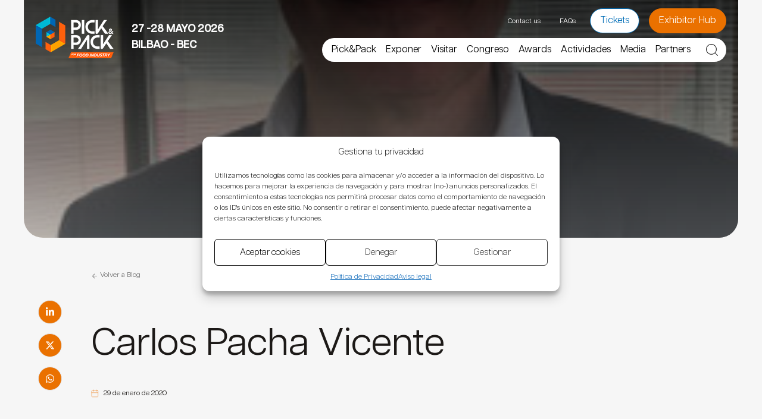

--- FILE ---
content_type: text/html; charset=UTF-8
request_url: https://www.pickpackexpo.com/agenda-2020-speakers/carlos-pacha-vicente/
body_size: 43267
content:
<!doctype html>
<html lang="es-ES" class="bg-[#F6F6F6]">
  <head>
    <meta charset="utf-8">
<script>
var gform;gform||(document.addEventListener("gform_main_scripts_loaded",function(){gform.scriptsLoaded=!0}),document.addEventListener("gform/theme/scripts_loaded",function(){gform.themeScriptsLoaded=!0}),window.addEventListener("DOMContentLoaded",function(){gform.domLoaded=!0}),gform={domLoaded:!1,scriptsLoaded:!1,themeScriptsLoaded:!1,isFormEditor:()=>"function"==typeof InitializeEditor,callIfLoaded:function(o){return!(!gform.domLoaded||!gform.scriptsLoaded||!gform.themeScriptsLoaded&&!gform.isFormEditor()||(gform.isFormEditor()&&console.warn("The use of gform.initializeOnLoaded() is deprecated in the form editor context and will be removed in Gravity Forms 3.1."),o(),0))},initializeOnLoaded:function(o){gform.callIfLoaded(o)||(document.addEventListener("gform_main_scripts_loaded",()=>{gform.scriptsLoaded=!0,gform.callIfLoaded(o)}),document.addEventListener("gform/theme/scripts_loaded",()=>{gform.themeScriptsLoaded=!0,gform.callIfLoaded(o)}),window.addEventListener("DOMContentLoaded",()=>{gform.domLoaded=!0,gform.callIfLoaded(o)}))},hooks:{action:{},filter:{}},addAction:function(o,r,e,t){gform.addHook("action",o,r,e,t)},addFilter:function(o,r,e,t){gform.addHook("filter",o,r,e,t)},doAction:function(o){gform.doHook("action",o,arguments)},applyFilters:function(o){return gform.doHook("filter",o,arguments)},removeAction:function(o,r){gform.removeHook("action",o,r)},removeFilter:function(o,r,e){gform.removeHook("filter",o,r,e)},addHook:function(o,r,e,t,n){null==gform.hooks[o][r]&&(gform.hooks[o][r]=[]);var d=gform.hooks[o][r];null==n&&(n=r+"_"+d.length),gform.hooks[o][r].push({tag:n,callable:e,priority:t=null==t?10:t})},doHook:function(r,o,e){var t;if(e=Array.prototype.slice.call(e,1),null!=gform.hooks[r][o]&&((o=gform.hooks[r][o]).sort(function(o,r){return o.priority-r.priority}),o.forEach(function(o){"function"!=typeof(t=o.callable)&&(t=window[t]),"action"==r?t.apply(null,e):e[0]=t.apply(null,e)})),"filter"==r)return e[0]},removeHook:function(o,r,t,n){var e;null!=gform.hooks[o][r]&&(e=(e=gform.hooks[o][r]).filter(function(o,r,e){return!!(null!=n&&n!=o.tag||null!=t&&t!=o.priority)}),gform.hooks[o][r]=e)}});
</script>

    <meta name="viewport" content="width=device-width, initial-scale=1, maximum-scale=1, user-scalable=0"/>
    <meta name='robots' content='index, follow, max-image-preview:large, max-snippet:-1, max-video-preview:-1' />
	<style>img:is([sizes="auto" i], [sizes^="auto," i]) { contain-intrinsic-size: 3000px 1500px }</style>
	
	<!-- This site is optimized with the Yoast SEO plugin v25.8 - https://yoast.com/wordpress/plugins/seo/ -->
	<title>Carlos Pacha Vicente &#8211; PICK&amp;PACK</title>
	<link rel="canonical" href="/" />
	<meta property="og:locale" content="es_ES" />
	<meta property="og:type" content="article" />
	<meta property="og:description" content="Ingeniero de Telecomunicaciones por la UPC y por La Salle, con un PDD por ESADE, el PDG de IESE y treinta años de experiencia profesional en empresas de ingeniería, consultoría e industria de base tecnológica, realizando funciones de dirección general y dirección comercial." />
	<meta property="og:site_name" content="PICK&amp;PACK" />
	<meta property="article:publisher" content="https://www.facebook.com/pg/pickpackexpo" />
	<meta property="article:modified_time" content="2020-06-30T10:05:39+00:00" />
	<meta property="og:image" content="https://www.pickpackexpo.com/app/uploads/sites/6/2023/10/pickpack_shareimage.png" />
	<meta property="og:image:width" content="1200" />
	<meta property="og:image:height" content="675" />
	<meta property="og:image:type" content="image/png" />
	<meta name="twitter:card" content="summary_large_image" />
	<meta name="twitter:site" content="@pickpackexpo" />
	<script type="application/ld+json" class="yoast-schema-graph">{"@context":"https://schema.org","@graph":[{"@type":"ImageObject","inLanguage":"es","@id":"#primaryimage","url":"https://www.pickpackexpo.com/app/uploads/sites/6/2020/02/pacha_carlos-1.jpg","contentUrl":"https://www.pickpackexpo.com/app/uploads/sites/6/2020/02/pacha_carlos-1.jpg","width":250,"height":250},{"@type":"WebSite","@id":"https://www.pickpackexpo.com/#website","url":"https://www.pickpackexpo.com/","name":"PICK & PACK FOR FOOD INDUSTRY","description":"Packaging &amp; Logistics For Food Industry","publisher":{"@id":"https://www.pickpackexpo.com/#organization"},"alternateName":"PICK&PACK","potentialAction":[{"@type":"SearchAction","target":{"@type":"EntryPoint","urlTemplate":"https://www.pickpackexpo.com/?s={search_term_string}"},"query-input":{"@type":"PropertyValueSpecification","valueRequired":true,"valueName":"search_term_string"}}],"inLanguage":"es"},{"@type":"Organization","@id":"https://www.pickpackexpo.com/#organization","name":"Pick&Pack Expo","url":"https://www.pickpackexpo.com/","logo":{"@type":"ImageObject","inLanguage":"es","@id":"https://www.pickpackexpo.com/#/schema/logo/image/","url":"https://www.pickpackexpo.com/app/uploads/sites/6/2023/10/pickpack_for_food_industry.png","contentUrl":"https://www.pickpackexpo.com/app/uploads/sites/6/2023/10/pickpack_for_food_industry.png","width":696,"height":696,"caption":"Pick&Pack Expo"},"image":{"@id":"https://www.pickpackexpo.com/#/schema/logo/image/"},"sameAs":["https://www.facebook.com/pg/pickpackexpo","https://x.com/pickpackexpo","https://www.instagram.com/pickpack_expo","https://www.linkedin.com/company/pick-pack-expo/","https://www.youtube.com/channel/UCIUZYWNP10l7yaMNSW535wA"]}]}</script>
	<!-- / Yoast SEO plugin. -->


<!-- nebext:script-top-head --><!-- Pixel Code - https://anonymetrics.io/ -->
<script defer src="https://anonymetrics.io/pixel/nkJuZG7ffTVPlgIm"></script>
<!-- END Pixel Code --><!-- /nebext:script-top-head --><link rel='stylesheet' id='wp-block-library-css' href='https://www.pickpackexpo.com/wp-includes/css/dist/block-library/style.min.css?ver=6.8.2' media='all' />
<link rel='stylesheet' id='search-filter-flatpickr-css' href='https://www.pickpackexpo.com/app/plugins/search-filter/assets/css/vendor/flatpickr.min.css?ver=3.1.6' media='all' />
<link rel='stylesheet' id='search-filter-css' href='https://www.pickpackexpo.com/app/plugins/search-filter-pro/assets/css/frontend/frontend.css?ver=3.1.6' media='all' />
<style id='global-styles-inline-css'>
:root{--wp--preset--aspect-ratio--square: 1;--wp--preset--aspect-ratio--4-3: 4/3;--wp--preset--aspect-ratio--3-4: 3/4;--wp--preset--aspect-ratio--3-2: 3/2;--wp--preset--aspect-ratio--2-3: 2/3;--wp--preset--aspect-ratio--16-9: 16/9;--wp--preset--aspect-ratio--9-16: 9/16;--wp--preset--color--black: #000;--wp--preset--color--cyan-bluish-gray: #abb8c3;--wp--preset--color--white: #fff;--wp--preset--color--pale-pink: #f78da7;--wp--preset--color--vivid-red: #cf2e2e;--wp--preset--color--luminous-vivid-orange: #ff6900;--wp--preset--color--luminous-vivid-amber: #fcb900;--wp--preset--color--light-green-cyan: #7bdcb5;--wp--preset--color--vivid-green-cyan: #00d084;--wp--preset--color--pale-cyan-blue: #8ed1fc;--wp--preset--color--vivid-cyan-blue: #0693e3;--wp--preset--color--vivid-purple: #9b51e0;--wp--preset--color--inherit: inherit;--wp--preset--color--current: currentcolor;--wp--preset--color--transparent: transparent;--wp--preset--color--slate-50: #f8fafc;--wp--preset--color--slate-100: #f1f5f9;--wp--preset--color--slate-200: #e2e8f0;--wp--preset--color--slate-300: #cbd5e1;--wp--preset--color--slate-400: #94a3b8;--wp--preset--color--slate-500: #64748b;--wp--preset--color--slate-600: #475569;--wp--preset--color--slate-700: #334155;--wp--preset--color--slate-800: #1e293b;--wp--preset--color--slate-900: #0f172a;--wp--preset--color--slate-950: #020617;--wp--preset--color--gray-50: #f9fafb;--wp--preset--color--gray-100: #f3f4f6;--wp--preset--color--gray-200: #e5e7eb;--wp--preset--color--gray-300: #d1d5db;--wp--preset--color--gray-400: #9ca3af;--wp--preset--color--gray-500: #6b7280;--wp--preset--color--gray-600: #4b5563;--wp--preset--color--gray-700: #374151;--wp--preset--color--gray-800: #1f2937;--wp--preset--color--gray-900: #111827;--wp--preset--color--gray-950: #030712;--wp--preset--color--zinc-50: #fafafa;--wp--preset--color--zinc-100: #f4f4f5;--wp--preset--color--zinc-200: #e4e4e7;--wp--preset--color--zinc-300: #d4d4d8;--wp--preset--color--zinc-400: #a1a1aa;--wp--preset--color--zinc-500: #71717a;--wp--preset--color--zinc-600: #52525b;--wp--preset--color--zinc-700: #3f3f46;--wp--preset--color--zinc-800: #27272a;--wp--preset--color--zinc-900: #18181b;--wp--preset--color--zinc-950: #09090b;--wp--preset--color--neutral-50: #fafafa;--wp--preset--color--neutral-100: #f5f5f5;--wp--preset--color--neutral-200: #e5e5e5;--wp--preset--color--neutral-300: #d4d4d4;--wp--preset--color--neutral-400: #a3a3a3;--wp--preset--color--neutral-500: #737373;--wp--preset--color--neutral-600: #525252;--wp--preset--color--neutral-700: #404040;--wp--preset--color--neutral-800: #262626;--wp--preset--color--neutral-900: #171717;--wp--preset--color--neutral-950: #0a0a0a;--wp--preset--color--stone-50: #fafaf9;--wp--preset--color--stone-100: #f5f5f4;--wp--preset--color--stone-200: #e7e5e4;--wp--preset--color--stone-300: #d6d3d1;--wp--preset--color--stone-400: #a8a29e;--wp--preset--color--stone-500: #78716c;--wp--preset--color--stone-600: #57534e;--wp--preset--color--stone-700: #44403c;--wp--preset--color--stone-800: #292524;--wp--preset--color--stone-900: #1c1917;--wp--preset--color--stone-950: #0c0a09;--wp--preset--color--red-50: #fef2f2;--wp--preset--color--red-100: #fee2e2;--wp--preset--color--red-200: #fecaca;--wp--preset--color--red-300: #fca5a5;--wp--preset--color--red-400: #f87171;--wp--preset--color--red-500: #ef4444;--wp--preset--color--red-600: #dc2626;--wp--preset--color--red-700: #b91c1c;--wp--preset--color--red-800: #991b1b;--wp--preset--color--red-900: #7f1d1d;--wp--preset--color--red-950: #450a0a;--wp--preset--color--orange-50: #fff7ed;--wp--preset--color--orange-100: #ffedd5;--wp--preset--color--orange-200: #fed7aa;--wp--preset--color--orange-300: #fdba74;--wp--preset--color--orange-400: #fb923c;--wp--preset--color--orange-500: #f97316;--wp--preset--color--orange-600: #ea580c;--wp--preset--color--orange-700: #c2410c;--wp--preset--color--orange-800: #9a3412;--wp--preset--color--orange-900: #7c2d12;--wp--preset--color--orange-950: #431407;--wp--preset--color--amber-50: #fffbeb;--wp--preset--color--amber-100: #fef3c7;--wp--preset--color--amber-200: #fde68a;--wp--preset--color--amber-300: #fcd34d;--wp--preset--color--amber-400: #fbbf24;--wp--preset--color--amber-500: #f59e0b;--wp--preset--color--amber-600: #d97706;--wp--preset--color--amber-700: #b45309;--wp--preset--color--amber-800: #92400e;--wp--preset--color--amber-900: #78350f;--wp--preset--color--amber-950: #451a03;--wp--preset--color--yellow-50: #fefce8;--wp--preset--color--yellow-100: #fef9c3;--wp--preset--color--yellow-200: #fef08a;--wp--preset--color--yellow-300: #fde047;--wp--preset--color--yellow-400: #facc15;--wp--preset--color--yellow-500: #eab308;--wp--preset--color--yellow-600: #ca8a04;--wp--preset--color--yellow-700: #a16207;--wp--preset--color--yellow-800: #854d0e;--wp--preset--color--yellow-900: #713f12;--wp--preset--color--yellow-950: #422006;--wp--preset--color--lime-50: #f7fee7;--wp--preset--color--lime-100: #ecfccb;--wp--preset--color--lime-200: #d9f99d;--wp--preset--color--lime-300: #bef264;--wp--preset--color--lime-400: #a3e635;--wp--preset--color--lime-500: #84cc16;--wp--preset--color--lime-600: #65a30d;--wp--preset--color--lime-700: #4d7c0f;--wp--preset--color--lime-800: #3f6212;--wp--preset--color--lime-900: #365314;--wp--preset--color--lime-950: #1a2e05;--wp--preset--color--green-50: #f0fdf4;--wp--preset--color--green-100: #dcfce7;--wp--preset--color--green-200: #bbf7d0;--wp--preset--color--green-300: #86efac;--wp--preset--color--green-400: #4ade80;--wp--preset--color--green-500: #22c55e;--wp--preset--color--green-600: #16a34a;--wp--preset--color--green-700: #15803d;--wp--preset--color--green-800: #166534;--wp--preset--color--green-900: #14532d;--wp--preset--color--green-950: #052e16;--wp--preset--color--emerald-50: #ecfdf5;--wp--preset--color--emerald-100: #d1fae5;--wp--preset--color--emerald-200: #a7f3d0;--wp--preset--color--emerald-300: #6ee7b7;--wp--preset--color--emerald-400: #34d399;--wp--preset--color--emerald-500: #10b981;--wp--preset--color--emerald-600: #059669;--wp--preset--color--emerald-700: #047857;--wp--preset--color--emerald-800: #065f46;--wp--preset--color--emerald-900: #064e3b;--wp--preset--color--emerald-950: #022c22;--wp--preset--color--teal-50: #f0fdfa;--wp--preset--color--teal-100: #ccfbf1;--wp--preset--color--teal-200: #99f6e4;--wp--preset--color--teal-300: #5eead4;--wp--preset--color--teal-400: #2dd4bf;--wp--preset--color--teal-500: #14b8a6;--wp--preset--color--teal-600: #0d9488;--wp--preset--color--teal-700: #0f766e;--wp--preset--color--teal-800: #115e59;--wp--preset--color--teal-900: #134e4a;--wp--preset--color--teal-950: #042f2e;--wp--preset--color--cyan-50: #ecfeff;--wp--preset--color--cyan-100: #cffafe;--wp--preset--color--cyan-200: #a5f3fc;--wp--preset--color--cyan-300: #67e8f9;--wp--preset--color--cyan-400: #22d3ee;--wp--preset--color--cyan-500: #06b6d4;--wp--preset--color--cyan-600: #0891b2;--wp--preset--color--cyan-700: #0e7490;--wp--preset--color--cyan-800: #155e75;--wp--preset--color--cyan-900: #164e63;--wp--preset--color--cyan-950: #083344;--wp--preset--color--sky-50: #f0f9ff;--wp--preset--color--sky-100: #e0f2fe;--wp--preset--color--sky-200: #bae6fd;--wp--preset--color--sky-300: #7dd3fc;--wp--preset--color--sky-400: #38bdf8;--wp--preset--color--sky-500: #0ea5e9;--wp--preset--color--sky-600: #0284c7;--wp--preset--color--sky-700: #0369a1;--wp--preset--color--sky-800: #075985;--wp--preset--color--sky-900: #0c4a6e;--wp--preset--color--sky-950: #082f49;--wp--preset--color--blue-50: #eff6ff;--wp--preset--color--blue-100: #dbeafe;--wp--preset--color--blue-200: #bfdbfe;--wp--preset--color--blue-300: #93c5fd;--wp--preset--color--blue-400: #60a5fa;--wp--preset--color--blue-500: #3b82f6;--wp--preset--color--blue-600: #2563eb;--wp--preset--color--blue-700: #1d4ed8;--wp--preset--color--blue-800: #1e40af;--wp--preset--color--blue-900: #1e3a8a;--wp--preset--color--blue-950: #172554;--wp--preset--color--indigo-50: #eef2ff;--wp--preset--color--indigo-100: #e0e7ff;--wp--preset--color--indigo-200: #c7d2fe;--wp--preset--color--indigo-300: #a5b4fc;--wp--preset--color--indigo-400: #818cf8;--wp--preset--color--indigo-500: #6366f1;--wp--preset--color--indigo-600: #4f46e5;--wp--preset--color--indigo-700: #4338ca;--wp--preset--color--indigo-800: #3730a3;--wp--preset--color--indigo-900: #312e81;--wp--preset--color--indigo-950: #1e1b4b;--wp--preset--color--violet-50: #f5f3ff;--wp--preset--color--violet-100: #ede9fe;--wp--preset--color--violet-200: #ddd6fe;--wp--preset--color--violet-300: #c4b5fd;--wp--preset--color--violet-400: #a78bfa;--wp--preset--color--violet-500: #8b5cf6;--wp--preset--color--violet-600: #7c3aed;--wp--preset--color--violet-700: #6d28d9;--wp--preset--color--violet-800: #5b21b6;--wp--preset--color--violet-900: #4c1d95;--wp--preset--color--violet-950: #2e1065;--wp--preset--color--purple-50: #faf5ff;--wp--preset--color--purple-100: #f3e8ff;--wp--preset--color--purple-200: #e9d5ff;--wp--preset--color--purple-300: #d8b4fe;--wp--preset--color--purple-400: #c084fc;--wp--preset--color--purple-500: #a855f7;--wp--preset--color--purple-600: #9333ea;--wp--preset--color--purple-700: #7e22ce;--wp--preset--color--purple-800: #6b21a8;--wp--preset--color--purple-900: #581c87;--wp--preset--color--purple-950: #3b0764;--wp--preset--color--fuchsia-50: #fdf4ff;--wp--preset--color--fuchsia-100: #fae8ff;--wp--preset--color--fuchsia-200: #f5d0fe;--wp--preset--color--fuchsia-300: #f0abfc;--wp--preset--color--fuchsia-400: #e879f9;--wp--preset--color--fuchsia-500: #d946ef;--wp--preset--color--fuchsia-600: #c026d3;--wp--preset--color--fuchsia-700: #a21caf;--wp--preset--color--fuchsia-800: #86198f;--wp--preset--color--fuchsia-900: #701a75;--wp--preset--color--fuchsia-950: #4a044e;--wp--preset--color--pink-50: #fdf2f8;--wp--preset--color--pink-100: #fce7f3;--wp--preset--color--pink-200: #fbcfe8;--wp--preset--color--pink-300: #f9a8d4;--wp--preset--color--pink-400: #f472b6;--wp--preset--color--pink-500: #ec4899;--wp--preset--color--pink-600: #db2777;--wp--preset--color--pink-700: #be185d;--wp--preset--color--pink-800: #9d174d;--wp--preset--color--pink-900: #831843;--wp--preset--color--pink-950: #500724;--wp--preset--color--rose-50: #fff1f2;--wp--preset--color--rose-100: #ffe4e6;--wp--preset--color--rose-200: #fecdd3;--wp--preset--color--rose-300: #fda4af;--wp--preset--color--rose-400: #fb7185;--wp--preset--color--rose-500: #f43f5e;--wp--preset--color--rose-600: #e11d48;--wp--preset--color--rose-700: #be123c;--wp--preset--color--rose-800: #9f1239;--wp--preset--color--rose-900: #881337;--wp--preset--color--rose-950: #4c0519;--wp--preset--gradient--vivid-cyan-blue-to-vivid-purple: linear-gradient(135deg,rgba(6,147,227,1) 0%,rgb(155,81,224) 100%);--wp--preset--gradient--light-green-cyan-to-vivid-green-cyan: linear-gradient(135deg,rgb(122,220,180) 0%,rgb(0,208,130) 100%);--wp--preset--gradient--luminous-vivid-amber-to-luminous-vivid-orange: linear-gradient(135deg,rgba(252,185,0,1) 0%,rgba(255,105,0,1) 100%);--wp--preset--gradient--luminous-vivid-orange-to-vivid-red: linear-gradient(135deg,rgba(255,105,0,1) 0%,rgb(207,46,46) 100%);--wp--preset--gradient--very-light-gray-to-cyan-bluish-gray: linear-gradient(135deg,rgb(238,238,238) 0%,rgb(169,184,195) 100%);--wp--preset--gradient--cool-to-warm-spectrum: linear-gradient(135deg,rgb(74,234,220) 0%,rgb(151,120,209) 20%,rgb(207,42,186) 40%,rgb(238,44,130) 60%,rgb(251,105,98) 80%,rgb(254,248,76) 100%);--wp--preset--gradient--blush-light-purple: linear-gradient(135deg,rgb(255,206,236) 0%,rgb(152,150,240) 100%);--wp--preset--gradient--blush-bordeaux: linear-gradient(135deg,rgb(254,205,165) 0%,rgb(254,45,45) 50%,rgb(107,0,62) 100%);--wp--preset--gradient--luminous-dusk: linear-gradient(135deg,rgb(255,203,112) 0%,rgb(199,81,192) 50%,rgb(65,88,208) 100%);--wp--preset--gradient--pale-ocean: linear-gradient(135deg,rgb(255,245,203) 0%,rgb(182,227,212) 50%,rgb(51,167,181) 100%);--wp--preset--gradient--electric-grass: linear-gradient(135deg,rgb(202,248,128) 0%,rgb(113,206,126) 100%);--wp--preset--gradient--midnight: linear-gradient(135deg,rgb(2,3,129) 0%,rgb(40,116,252) 100%);--wp--preset--font-size--small: 13px;--wp--preset--font-size--medium: 20px;--wp--preset--font-size--large: 36px;--wp--preset--font-size--x-large: 42px;--wp--preset--font-size--xs: 0.75rem;--wp--preset--font-size--sm: 0.875rem;--wp--preset--font-size--base: 1rem;--wp--preset--font-size--lg: 1.125rem;--wp--preset--font-size--xl: 1.25rem;--wp--preset--font-size--2-xl: 1.5rem;--wp--preset--font-size--3-xl: 1.875rem;--wp--preset--font-size--4-xl: 2.25rem;--wp--preset--font-size--5-xl: 3rem;--wp--preset--font-size--6-xl: 3.75rem;--wp--preset--font-size--7-xl: 4.5rem;--wp--preset--font-size--8-xl: 6rem;--wp--preset--font-size--9-xl: 8rem;--wp--preset--font-family--sans: ui-sans-serif,system-ui,-apple-system,BlinkMacSystemFont,"Segoe UI",Roboto,"Helvetica Neue",Arial,"Noto Sans",sans-serif,"Apple Color Emoji","Segoe UI Emoji","Segoe UI Symbol","Noto Color Emoji";--wp--preset--font-family--serif: ui-serif,Georgia,Cambria,"Times New Roman",Times,serif;--wp--preset--font-family--mono: ui-monospace,SFMono-Regular,Menlo,Monaco,Consolas,"Liberation Mono","Courier New",monospace;--wp--preset--spacing--20: 0.44rem;--wp--preset--spacing--30: 0.67rem;--wp--preset--spacing--40: 1rem;--wp--preset--spacing--50: 1.5rem;--wp--preset--spacing--60: 2.25rem;--wp--preset--spacing--70: 3.38rem;--wp--preset--spacing--80: 5.06rem;--wp--preset--shadow--natural: 6px 6px 9px rgba(0, 0, 0, 0.2);--wp--preset--shadow--deep: 12px 12px 50px rgba(0, 0, 0, 0.4);--wp--preset--shadow--sharp: 6px 6px 0px rgba(0, 0, 0, 0.2);--wp--preset--shadow--outlined: 6px 6px 0px -3px rgba(255, 255, 255, 1), 6px 6px rgba(0, 0, 0, 1);--wp--preset--shadow--crisp: 6px 6px 0px rgba(0, 0, 0, 1);}:where(body) { margin: 0; }.wp-site-blocks > .alignleft { float: left; margin-right: 2em; }.wp-site-blocks > .alignright { float: right; margin-left: 2em; }.wp-site-blocks > .aligncenter { justify-content: center; margin-left: auto; margin-right: auto; }:where(.is-layout-flex){gap: 0.5em;}:where(.is-layout-grid){gap: 0.5em;}.is-layout-flow > .alignleft{float: left;margin-inline-start: 0;margin-inline-end: 2em;}.is-layout-flow > .alignright{float: right;margin-inline-start: 2em;margin-inline-end: 0;}.is-layout-flow > .aligncenter{margin-left: auto !important;margin-right: auto !important;}.is-layout-constrained > .alignleft{float: left;margin-inline-start: 0;margin-inline-end: 2em;}.is-layout-constrained > .alignright{float: right;margin-inline-start: 2em;margin-inline-end: 0;}.is-layout-constrained > .aligncenter{margin-left: auto !important;margin-right: auto !important;}.is-layout-constrained > :where(:not(.alignleft):not(.alignright):not(.alignfull)){margin-left: auto !important;margin-right: auto !important;}body .is-layout-flex{display: flex;}.is-layout-flex{flex-wrap: wrap;align-items: center;}.is-layout-flex > :is(*, div){margin: 0;}body .is-layout-grid{display: grid;}.is-layout-grid > :is(*, div){margin: 0;}body{padding-top: 0px;padding-right: 0px;padding-bottom: 0px;padding-left: 0px;}a:where(:not(.wp-element-button)){text-decoration: underline;}:root :where(.wp-element-button, .wp-block-button__link){background-color: #32373c;border-width: 0;color: #fff;font-family: inherit;font-size: inherit;line-height: inherit;padding: calc(0.667em + 2px) calc(1.333em + 2px);text-decoration: none;}.has-black-color{color: var(--wp--preset--color--black) !important;}.has-cyan-bluish-gray-color{color: var(--wp--preset--color--cyan-bluish-gray) !important;}.has-white-color{color: var(--wp--preset--color--white) !important;}.has-pale-pink-color{color: var(--wp--preset--color--pale-pink) !important;}.has-vivid-red-color{color: var(--wp--preset--color--vivid-red) !important;}.has-luminous-vivid-orange-color{color: var(--wp--preset--color--luminous-vivid-orange) !important;}.has-luminous-vivid-amber-color{color: var(--wp--preset--color--luminous-vivid-amber) !important;}.has-light-green-cyan-color{color: var(--wp--preset--color--light-green-cyan) !important;}.has-vivid-green-cyan-color{color: var(--wp--preset--color--vivid-green-cyan) !important;}.has-pale-cyan-blue-color{color: var(--wp--preset--color--pale-cyan-blue) !important;}.has-vivid-cyan-blue-color{color: var(--wp--preset--color--vivid-cyan-blue) !important;}.has-vivid-purple-color{color: var(--wp--preset--color--vivid-purple) !important;}.has-inherit-color{color: var(--wp--preset--color--inherit) !important;}.has-current-color{color: var(--wp--preset--color--current) !important;}.has-transparent-color{color: var(--wp--preset--color--transparent) !important;}.has-slate-50-color{color: var(--wp--preset--color--slate-50) !important;}.has-slate-100-color{color: var(--wp--preset--color--slate-100) !important;}.has-slate-200-color{color: var(--wp--preset--color--slate-200) !important;}.has-slate-300-color{color: var(--wp--preset--color--slate-300) !important;}.has-slate-400-color{color: var(--wp--preset--color--slate-400) !important;}.has-slate-500-color{color: var(--wp--preset--color--slate-500) !important;}.has-slate-600-color{color: var(--wp--preset--color--slate-600) !important;}.has-slate-700-color{color: var(--wp--preset--color--slate-700) !important;}.has-slate-800-color{color: var(--wp--preset--color--slate-800) !important;}.has-slate-900-color{color: var(--wp--preset--color--slate-900) !important;}.has-slate-950-color{color: var(--wp--preset--color--slate-950) !important;}.has-gray-50-color{color: var(--wp--preset--color--gray-50) !important;}.has-gray-100-color{color: var(--wp--preset--color--gray-100) !important;}.has-gray-200-color{color: var(--wp--preset--color--gray-200) !important;}.has-gray-300-color{color: var(--wp--preset--color--gray-300) !important;}.has-gray-400-color{color: var(--wp--preset--color--gray-400) !important;}.has-gray-500-color{color: var(--wp--preset--color--gray-500) !important;}.has-gray-600-color{color: var(--wp--preset--color--gray-600) !important;}.has-gray-700-color{color: var(--wp--preset--color--gray-700) !important;}.has-gray-800-color{color: var(--wp--preset--color--gray-800) !important;}.has-gray-900-color{color: var(--wp--preset--color--gray-900) !important;}.has-gray-950-color{color: var(--wp--preset--color--gray-950) !important;}.has-zinc-50-color{color: var(--wp--preset--color--zinc-50) !important;}.has-zinc-100-color{color: var(--wp--preset--color--zinc-100) !important;}.has-zinc-200-color{color: var(--wp--preset--color--zinc-200) !important;}.has-zinc-300-color{color: var(--wp--preset--color--zinc-300) !important;}.has-zinc-400-color{color: var(--wp--preset--color--zinc-400) !important;}.has-zinc-500-color{color: var(--wp--preset--color--zinc-500) !important;}.has-zinc-600-color{color: var(--wp--preset--color--zinc-600) !important;}.has-zinc-700-color{color: var(--wp--preset--color--zinc-700) !important;}.has-zinc-800-color{color: var(--wp--preset--color--zinc-800) !important;}.has-zinc-900-color{color: var(--wp--preset--color--zinc-900) !important;}.has-zinc-950-color{color: var(--wp--preset--color--zinc-950) !important;}.has-neutral-50-color{color: var(--wp--preset--color--neutral-50) !important;}.has-neutral-100-color{color: var(--wp--preset--color--neutral-100) !important;}.has-neutral-200-color{color: var(--wp--preset--color--neutral-200) !important;}.has-neutral-300-color{color: var(--wp--preset--color--neutral-300) !important;}.has-neutral-400-color{color: var(--wp--preset--color--neutral-400) !important;}.has-neutral-500-color{color: var(--wp--preset--color--neutral-500) !important;}.has-neutral-600-color{color: var(--wp--preset--color--neutral-600) !important;}.has-neutral-700-color{color: var(--wp--preset--color--neutral-700) !important;}.has-neutral-800-color{color: var(--wp--preset--color--neutral-800) !important;}.has-neutral-900-color{color: var(--wp--preset--color--neutral-900) !important;}.has-neutral-950-color{color: var(--wp--preset--color--neutral-950) !important;}.has-stone-50-color{color: var(--wp--preset--color--stone-50) !important;}.has-stone-100-color{color: var(--wp--preset--color--stone-100) !important;}.has-stone-200-color{color: var(--wp--preset--color--stone-200) !important;}.has-stone-300-color{color: var(--wp--preset--color--stone-300) !important;}.has-stone-400-color{color: var(--wp--preset--color--stone-400) !important;}.has-stone-500-color{color: var(--wp--preset--color--stone-500) !important;}.has-stone-600-color{color: var(--wp--preset--color--stone-600) !important;}.has-stone-700-color{color: var(--wp--preset--color--stone-700) !important;}.has-stone-800-color{color: var(--wp--preset--color--stone-800) !important;}.has-stone-900-color{color: var(--wp--preset--color--stone-900) !important;}.has-stone-950-color{color: var(--wp--preset--color--stone-950) !important;}.has-red-50-color{color: var(--wp--preset--color--red-50) !important;}.has-red-100-color{color: var(--wp--preset--color--red-100) !important;}.has-red-200-color{color: var(--wp--preset--color--red-200) !important;}.has-red-300-color{color: var(--wp--preset--color--red-300) !important;}.has-red-400-color{color: var(--wp--preset--color--red-400) !important;}.has-red-500-color{color: var(--wp--preset--color--red-500) !important;}.has-red-600-color{color: var(--wp--preset--color--red-600) !important;}.has-red-700-color{color: var(--wp--preset--color--red-700) !important;}.has-red-800-color{color: var(--wp--preset--color--red-800) !important;}.has-red-900-color{color: var(--wp--preset--color--red-900) !important;}.has-red-950-color{color: var(--wp--preset--color--red-950) !important;}.has-orange-50-color{color: var(--wp--preset--color--orange-50) !important;}.has-orange-100-color{color: var(--wp--preset--color--orange-100) !important;}.has-orange-200-color{color: var(--wp--preset--color--orange-200) !important;}.has-orange-300-color{color: var(--wp--preset--color--orange-300) !important;}.has-orange-400-color{color: var(--wp--preset--color--orange-400) !important;}.has-orange-500-color{color: var(--wp--preset--color--orange-500) !important;}.has-orange-600-color{color: var(--wp--preset--color--orange-600) !important;}.has-orange-700-color{color: var(--wp--preset--color--orange-700) !important;}.has-orange-800-color{color: var(--wp--preset--color--orange-800) !important;}.has-orange-900-color{color: var(--wp--preset--color--orange-900) !important;}.has-orange-950-color{color: var(--wp--preset--color--orange-950) !important;}.has-amber-50-color{color: var(--wp--preset--color--amber-50) !important;}.has-amber-100-color{color: var(--wp--preset--color--amber-100) !important;}.has-amber-200-color{color: var(--wp--preset--color--amber-200) !important;}.has-amber-300-color{color: var(--wp--preset--color--amber-300) !important;}.has-amber-400-color{color: var(--wp--preset--color--amber-400) !important;}.has-amber-500-color{color: var(--wp--preset--color--amber-500) !important;}.has-amber-600-color{color: var(--wp--preset--color--amber-600) !important;}.has-amber-700-color{color: var(--wp--preset--color--amber-700) !important;}.has-amber-800-color{color: var(--wp--preset--color--amber-800) !important;}.has-amber-900-color{color: var(--wp--preset--color--amber-900) !important;}.has-amber-950-color{color: var(--wp--preset--color--amber-950) !important;}.has-yellow-50-color{color: var(--wp--preset--color--yellow-50) !important;}.has-yellow-100-color{color: var(--wp--preset--color--yellow-100) !important;}.has-yellow-200-color{color: var(--wp--preset--color--yellow-200) !important;}.has-yellow-300-color{color: var(--wp--preset--color--yellow-300) !important;}.has-yellow-400-color{color: var(--wp--preset--color--yellow-400) !important;}.has-yellow-500-color{color: var(--wp--preset--color--yellow-500) !important;}.has-yellow-600-color{color: var(--wp--preset--color--yellow-600) !important;}.has-yellow-700-color{color: var(--wp--preset--color--yellow-700) !important;}.has-yellow-800-color{color: var(--wp--preset--color--yellow-800) !important;}.has-yellow-900-color{color: var(--wp--preset--color--yellow-900) !important;}.has-yellow-950-color{color: var(--wp--preset--color--yellow-950) !important;}.has-lime-50-color{color: var(--wp--preset--color--lime-50) !important;}.has-lime-100-color{color: var(--wp--preset--color--lime-100) !important;}.has-lime-200-color{color: var(--wp--preset--color--lime-200) !important;}.has-lime-300-color{color: var(--wp--preset--color--lime-300) !important;}.has-lime-400-color{color: var(--wp--preset--color--lime-400) !important;}.has-lime-500-color{color: var(--wp--preset--color--lime-500) !important;}.has-lime-600-color{color: var(--wp--preset--color--lime-600) !important;}.has-lime-700-color{color: var(--wp--preset--color--lime-700) !important;}.has-lime-800-color{color: var(--wp--preset--color--lime-800) !important;}.has-lime-900-color{color: var(--wp--preset--color--lime-900) !important;}.has-lime-950-color{color: var(--wp--preset--color--lime-950) !important;}.has-green-50-color{color: var(--wp--preset--color--green-50) !important;}.has-green-100-color{color: var(--wp--preset--color--green-100) !important;}.has-green-200-color{color: var(--wp--preset--color--green-200) !important;}.has-green-300-color{color: var(--wp--preset--color--green-300) !important;}.has-green-400-color{color: var(--wp--preset--color--green-400) !important;}.has-green-500-color{color: var(--wp--preset--color--green-500) !important;}.has-green-600-color{color: var(--wp--preset--color--green-600) !important;}.has-green-700-color{color: var(--wp--preset--color--green-700) !important;}.has-green-800-color{color: var(--wp--preset--color--green-800) !important;}.has-green-900-color{color: var(--wp--preset--color--green-900) !important;}.has-green-950-color{color: var(--wp--preset--color--green-950) !important;}.has-emerald-50-color{color: var(--wp--preset--color--emerald-50) !important;}.has-emerald-100-color{color: var(--wp--preset--color--emerald-100) !important;}.has-emerald-200-color{color: var(--wp--preset--color--emerald-200) !important;}.has-emerald-300-color{color: var(--wp--preset--color--emerald-300) !important;}.has-emerald-400-color{color: var(--wp--preset--color--emerald-400) !important;}.has-emerald-500-color{color: var(--wp--preset--color--emerald-500) !important;}.has-emerald-600-color{color: var(--wp--preset--color--emerald-600) !important;}.has-emerald-700-color{color: var(--wp--preset--color--emerald-700) !important;}.has-emerald-800-color{color: var(--wp--preset--color--emerald-800) !important;}.has-emerald-900-color{color: var(--wp--preset--color--emerald-900) !important;}.has-emerald-950-color{color: var(--wp--preset--color--emerald-950) !important;}.has-teal-50-color{color: var(--wp--preset--color--teal-50) !important;}.has-teal-100-color{color: var(--wp--preset--color--teal-100) !important;}.has-teal-200-color{color: var(--wp--preset--color--teal-200) !important;}.has-teal-300-color{color: var(--wp--preset--color--teal-300) !important;}.has-teal-400-color{color: var(--wp--preset--color--teal-400) !important;}.has-teal-500-color{color: var(--wp--preset--color--teal-500) !important;}.has-teal-600-color{color: var(--wp--preset--color--teal-600) !important;}.has-teal-700-color{color: var(--wp--preset--color--teal-700) !important;}.has-teal-800-color{color: var(--wp--preset--color--teal-800) !important;}.has-teal-900-color{color: var(--wp--preset--color--teal-900) !important;}.has-teal-950-color{color: var(--wp--preset--color--teal-950) !important;}.has-cyan-50-color{color: var(--wp--preset--color--cyan-50) !important;}.has-cyan-100-color{color: var(--wp--preset--color--cyan-100) !important;}.has-cyan-200-color{color: var(--wp--preset--color--cyan-200) !important;}.has-cyan-300-color{color: var(--wp--preset--color--cyan-300) !important;}.has-cyan-400-color{color: var(--wp--preset--color--cyan-400) !important;}.has-cyan-500-color{color: var(--wp--preset--color--cyan-500) !important;}.has-cyan-600-color{color: var(--wp--preset--color--cyan-600) !important;}.has-cyan-700-color{color: var(--wp--preset--color--cyan-700) !important;}.has-cyan-800-color{color: var(--wp--preset--color--cyan-800) !important;}.has-cyan-900-color{color: var(--wp--preset--color--cyan-900) !important;}.has-cyan-950-color{color: var(--wp--preset--color--cyan-950) !important;}.has-sky-50-color{color: var(--wp--preset--color--sky-50) !important;}.has-sky-100-color{color: var(--wp--preset--color--sky-100) !important;}.has-sky-200-color{color: var(--wp--preset--color--sky-200) !important;}.has-sky-300-color{color: var(--wp--preset--color--sky-300) !important;}.has-sky-400-color{color: var(--wp--preset--color--sky-400) !important;}.has-sky-500-color{color: var(--wp--preset--color--sky-500) !important;}.has-sky-600-color{color: var(--wp--preset--color--sky-600) !important;}.has-sky-700-color{color: var(--wp--preset--color--sky-700) !important;}.has-sky-800-color{color: var(--wp--preset--color--sky-800) !important;}.has-sky-900-color{color: var(--wp--preset--color--sky-900) !important;}.has-sky-950-color{color: var(--wp--preset--color--sky-950) !important;}.has-blue-50-color{color: var(--wp--preset--color--blue-50) !important;}.has-blue-100-color{color: var(--wp--preset--color--blue-100) !important;}.has-blue-200-color{color: var(--wp--preset--color--blue-200) !important;}.has-blue-300-color{color: var(--wp--preset--color--blue-300) !important;}.has-blue-400-color{color: var(--wp--preset--color--blue-400) !important;}.has-blue-500-color{color: var(--wp--preset--color--blue-500) !important;}.has-blue-600-color{color: var(--wp--preset--color--blue-600) !important;}.has-blue-700-color{color: var(--wp--preset--color--blue-700) !important;}.has-blue-800-color{color: var(--wp--preset--color--blue-800) !important;}.has-blue-900-color{color: var(--wp--preset--color--blue-900) !important;}.has-blue-950-color{color: var(--wp--preset--color--blue-950) !important;}.has-indigo-50-color{color: var(--wp--preset--color--indigo-50) !important;}.has-indigo-100-color{color: var(--wp--preset--color--indigo-100) !important;}.has-indigo-200-color{color: var(--wp--preset--color--indigo-200) !important;}.has-indigo-300-color{color: var(--wp--preset--color--indigo-300) !important;}.has-indigo-400-color{color: var(--wp--preset--color--indigo-400) !important;}.has-indigo-500-color{color: var(--wp--preset--color--indigo-500) !important;}.has-indigo-600-color{color: var(--wp--preset--color--indigo-600) !important;}.has-indigo-700-color{color: var(--wp--preset--color--indigo-700) !important;}.has-indigo-800-color{color: var(--wp--preset--color--indigo-800) !important;}.has-indigo-900-color{color: var(--wp--preset--color--indigo-900) !important;}.has-indigo-950-color{color: var(--wp--preset--color--indigo-950) !important;}.has-violet-50-color{color: var(--wp--preset--color--violet-50) !important;}.has-violet-100-color{color: var(--wp--preset--color--violet-100) !important;}.has-violet-200-color{color: var(--wp--preset--color--violet-200) !important;}.has-violet-300-color{color: var(--wp--preset--color--violet-300) !important;}.has-violet-400-color{color: var(--wp--preset--color--violet-400) !important;}.has-violet-500-color{color: var(--wp--preset--color--violet-500) !important;}.has-violet-600-color{color: var(--wp--preset--color--violet-600) !important;}.has-violet-700-color{color: var(--wp--preset--color--violet-700) !important;}.has-violet-800-color{color: var(--wp--preset--color--violet-800) !important;}.has-violet-900-color{color: var(--wp--preset--color--violet-900) !important;}.has-violet-950-color{color: var(--wp--preset--color--violet-950) !important;}.has-purple-50-color{color: var(--wp--preset--color--purple-50) !important;}.has-purple-100-color{color: var(--wp--preset--color--purple-100) !important;}.has-purple-200-color{color: var(--wp--preset--color--purple-200) !important;}.has-purple-300-color{color: var(--wp--preset--color--purple-300) !important;}.has-purple-400-color{color: var(--wp--preset--color--purple-400) !important;}.has-purple-500-color{color: var(--wp--preset--color--purple-500) !important;}.has-purple-600-color{color: var(--wp--preset--color--purple-600) !important;}.has-purple-700-color{color: var(--wp--preset--color--purple-700) !important;}.has-purple-800-color{color: var(--wp--preset--color--purple-800) !important;}.has-purple-900-color{color: var(--wp--preset--color--purple-900) !important;}.has-purple-950-color{color: var(--wp--preset--color--purple-950) !important;}.has-fuchsia-50-color{color: var(--wp--preset--color--fuchsia-50) !important;}.has-fuchsia-100-color{color: var(--wp--preset--color--fuchsia-100) !important;}.has-fuchsia-200-color{color: var(--wp--preset--color--fuchsia-200) !important;}.has-fuchsia-300-color{color: var(--wp--preset--color--fuchsia-300) !important;}.has-fuchsia-400-color{color: var(--wp--preset--color--fuchsia-400) !important;}.has-fuchsia-500-color{color: var(--wp--preset--color--fuchsia-500) !important;}.has-fuchsia-600-color{color: var(--wp--preset--color--fuchsia-600) !important;}.has-fuchsia-700-color{color: var(--wp--preset--color--fuchsia-700) !important;}.has-fuchsia-800-color{color: var(--wp--preset--color--fuchsia-800) !important;}.has-fuchsia-900-color{color: var(--wp--preset--color--fuchsia-900) !important;}.has-fuchsia-950-color{color: var(--wp--preset--color--fuchsia-950) !important;}.has-pink-50-color{color: var(--wp--preset--color--pink-50) !important;}.has-pink-100-color{color: var(--wp--preset--color--pink-100) !important;}.has-pink-200-color{color: var(--wp--preset--color--pink-200) !important;}.has-pink-300-color{color: var(--wp--preset--color--pink-300) !important;}.has-pink-400-color{color: var(--wp--preset--color--pink-400) !important;}.has-pink-500-color{color: var(--wp--preset--color--pink-500) !important;}.has-pink-600-color{color: var(--wp--preset--color--pink-600) !important;}.has-pink-700-color{color: var(--wp--preset--color--pink-700) !important;}.has-pink-800-color{color: var(--wp--preset--color--pink-800) !important;}.has-pink-900-color{color: var(--wp--preset--color--pink-900) !important;}.has-pink-950-color{color: var(--wp--preset--color--pink-950) !important;}.has-rose-50-color{color: var(--wp--preset--color--rose-50) !important;}.has-rose-100-color{color: var(--wp--preset--color--rose-100) !important;}.has-rose-200-color{color: var(--wp--preset--color--rose-200) !important;}.has-rose-300-color{color: var(--wp--preset--color--rose-300) !important;}.has-rose-400-color{color: var(--wp--preset--color--rose-400) !important;}.has-rose-500-color{color: var(--wp--preset--color--rose-500) !important;}.has-rose-600-color{color: var(--wp--preset--color--rose-600) !important;}.has-rose-700-color{color: var(--wp--preset--color--rose-700) !important;}.has-rose-800-color{color: var(--wp--preset--color--rose-800) !important;}.has-rose-900-color{color: var(--wp--preset--color--rose-900) !important;}.has-rose-950-color{color: var(--wp--preset--color--rose-950) !important;}.has-black-background-color{background-color: var(--wp--preset--color--black) !important;}.has-cyan-bluish-gray-background-color{background-color: var(--wp--preset--color--cyan-bluish-gray) !important;}.has-white-background-color{background-color: var(--wp--preset--color--white) !important;}.has-pale-pink-background-color{background-color: var(--wp--preset--color--pale-pink) !important;}.has-vivid-red-background-color{background-color: var(--wp--preset--color--vivid-red) !important;}.has-luminous-vivid-orange-background-color{background-color: var(--wp--preset--color--luminous-vivid-orange) !important;}.has-luminous-vivid-amber-background-color{background-color: var(--wp--preset--color--luminous-vivid-amber) !important;}.has-light-green-cyan-background-color{background-color: var(--wp--preset--color--light-green-cyan) !important;}.has-vivid-green-cyan-background-color{background-color: var(--wp--preset--color--vivid-green-cyan) !important;}.has-pale-cyan-blue-background-color{background-color: var(--wp--preset--color--pale-cyan-blue) !important;}.has-vivid-cyan-blue-background-color{background-color: var(--wp--preset--color--vivid-cyan-blue) !important;}.has-vivid-purple-background-color{background-color: var(--wp--preset--color--vivid-purple) !important;}.has-inherit-background-color{background-color: var(--wp--preset--color--inherit) !important;}.has-current-background-color{background-color: var(--wp--preset--color--current) !important;}.has-transparent-background-color{background-color: var(--wp--preset--color--transparent) !important;}.has-slate-50-background-color{background-color: var(--wp--preset--color--slate-50) !important;}.has-slate-100-background-color{background-color: var(--wp--preset--color--slate-100) !important;}.has-slate-200-background-color{background-color: var(--wp--preset--color--slate-200) !important;}.has-slate-300-background-color{background-color: var(--wp--preset--color--slate-300) !important;}.has-slate-400-background-color{background-color: var(--wp--preset--color--slate-400) !important;}.has-slate-500-background-color{background-color: var(--wp--preset--color--slate-500) !important;}.has-slate-600-background-color{background-color: var(--wp--preset--color--slate-600) !important;}.has-slate-700-background-color{background-color: var(--wp--preset--color--slate-700) !important;}.has-slate-800-background-color{background-color: var(--wp--preset--color--slate-800) !important;}.has-slate-900-background-color{background-color: var(--wp--preset--color--slate-900) !important;}.has-slate-950-background-color{background-color: var(--wp--preset--color--slate-950) !important;}.has-gray-50-background-color{background-color: var(--wp--preset--color--gray-50) !important;}.has-gray-100-background-color{background-color: var(--wp--preset--color--gray-100) !important;}.has-gray-200-background-color{background-color: var(--wp--preset--color--gray-200) !important;}.has-gray-300-background-color{background-color: var(--wp--preset--color--gray-300) !important;}.has-gray-400-background-color{background-color: var(--wp--preset--color--gray-400) !important;}.has-gray-500-background-color{background-color: var(--wp--preset--color--gray-500) !important;}.has-gray-600-background-color{background-color: var(--wp--preset--color--gray-600) !important;}.has-gray-700-background-color{background-color: var(--wp--preset--color--gray-700) !important;}.has-gray-800-background-color{background-color: var(--wp--preset--color--gray-800) !important;}.has-gray-900-background-color{background-color: var(--wp--preset--color--gray-900) !important;}.has-gray-950-background-color{background-color: var(--wp--preset--color--gray-950) !important;}.has-zinc-50-background-color{background-color: var(--wp--preset--color--zinc-50) !important;}.has-zinc-100-background-color{background-color: var(--wp--preset--color--zinc-100) !important;}.has-zinc-200-background-color{background-color: var(--wp--preset--color--zinc-200) !important;}.has-zinc-300-background-color{background-color: var(--wp--preset--color--zinc-300) !important;}.has-zinc-400-background-color{background-color: var(--wp--preset--color--zinc-400) !important;}.has-zinc-500-background-color{background-color: var(--wp--preset--color--zinc-500) !important;}.has-zinc-600-background-color{background-color: var(--wp--preset--color--zinc-600) !important;}.has-zinc-700-background-color{background-color: var(--wp--preset--color--zinc-700) !important;}.has-zinc-800-background-color{background-color: var(--wp--preset--color--zinc-800) !important;}.has-zinc-900-background-color{background-color: var(--wp--preset--color--zinc-900) !important;}.has-zinc-950-background-color{background-color: var(--wp--preset--color--zinc-950) !important;}.has-neutral-50-background-color{background-color: var(--wp--preset--color--neutral-50) !important;}.has-neutral-100-background-color{background-color: var(--wp--preset--color--neutral-100) !important;}.has-neutral-200-background-color{background-color: var(--wp--preset--color--neutral-200) !important;}.has-neutral-300-background-color{background-color: var(--wp--preset--color--neutral-300) !important;}.has-neutral-400-background-color{background-color: var(--wp--preset--color--neutral-400) !important;}.has-neutral-500-background-color{background-color: var(--wp--preset--color--neutral-500) !important;}.has-neutral-600-background-color{background-color: var(--wp--preset--color--neutral-600) !important;}.has-neutral-700-background-color{background-color: var(--wp--preset--color--neutral-700) !important;}.has-neutral-800-background-color{background-color: var(--wp--preset--color--neutral-800) !important;}.has-neutral-900-background-color{background-color: var(--wp--preset--color--neutral-900) !important;}.has-neutral-950-background-color{background-color: var(--wp--preset--color--neutral-950) !important;}.has-stone-50-background-color{background-color: var(--wp--preset--color--stone-50) !important;}.has-stone-100-background-color{background-color: var(--wp--preset--color--stone-100) !important;}.has-stone-200-background-color{background-color: var(--wp--preset--color--stone-200) !important;}.has-stone-300-background-color{background-color: var(--wp--preset--color--stone-300) !important;}.has-stone-400-background-color{background-color: var(--wp--preset--color--stone-400) !important;}.has-stone-500-background-color{background-color: var(--wp--preset--color--stone-500) !important;}.has-stone-600-background-color{background-color: var(--wp--preset--color--stone-600) !important;}.has-stone-700-background-color{background-color: var(--wp--preset--color--stone-700) !important;}.has-stone-800-background-color{background-color: var(--wp--preset--color--stone-800) !important;}.has-stone-900-background-color{background-color: var(--wp--preset--color--stone-900) !important;}.has-stone-950-background-color{background-color: var(--wp--preset--color--stone-950) !important;}.has-red-50-background-color{background-color: var(--wp--preset--color--red-50) !important;}.has-red-100-background-color{background-color: var(--wp--preset--color--red-100) !important;}.has-red-200-background-color{background-color: var(--wp--preset--color--red-200) !important;}.has-red-300-background-color{background-color: var(--wp--preset--color--red-300) !important;}.has-red-400-background-color{background-color: var(--wp--preset--color--red-400) !important;}.has-red-500-background-color{background-color: var(--wp--preset--color--red-500) !important;}.has-red-600-background-color{background-color: var(--wp--preset--color--red-600) !important;}.has-red-700-background-color{background-color: var(--wp--preset--color--red-700) !important;}.has-red-800-background-color{background-color: var(--wp--preset--color--red-800) !important;}.has-red-900-background-color{background-color: var(--wp--preset--color--red-900) !important;}.has-red-950-background-color{background-color: var(--wp--preset--color--red-950) !important;}.has-orange-50-background-color{background-color: var(--wp--preset--color--orange-50) !important;}.has-orange-100-background-color{background-color: var(--wp--preset--color--orange-100) !important;}.has-orange-200-background-color{background-color: var(--wp--preset--color--orange-200) !important;}.has-orange-300-background-color{background-color: var(--wp--preset--color--orange-300) !important;}.has-orange-400-background-color{background-color: var(--wp--preset--color--orange-400) !important;}.has-orange-500-background-color{background-color: var(--wp--preset--color--orange-500) !important;}.has-orange-600-background-color{background-color: var(--wp--preset--color--orange-600) !important;}.has-orange-700-background-color{background-color: var(--wp--preset--color--orange-700) !important;}.has-orange-800-background-color{background-color: var(--wp--preset--color--orange-800) !important;}.has-orange-900-background-color{background-color: var(--wp--preset--color--orange-900) !important;}.has-orange-950-background-color{background-color: var(--wp--preset--color--orange-950) !important;}.has-amber-50-background-color{background-color: var(--wp--preset--color--amber-50) !important;}.has-amber-100-background-color{background-color: var(--wp--preset--color--amber-100) !important;}.has-amber-200-background-color{background-color: var(--wp--preset--color--amber-200) !important;}.has-amber-300-background-color{background-color: var(--wp--preset--color--amber-300) !important;}.has-amber-400-background-color{background-color: var(--wp--preset--color--amber-400) !important;}.has-amber-500-background-color{background-color: var(--wp--preset--color--amber-500) !important;}.has-amber-600-background-color{background-color: var(--wp--preset--color--amber-600) !important;}.has-amber-700-background-color{background-color: var(--wp--preset--color--amber-700) !important;}.has-amber-800-background-color{background-color: var(--wp--preset--color--amber-800) !important;}.has-amber-900-background-color{background-color: var(--wp--preset--color--amber-900) !important;}.has-amber-950-background-color{background-color: var(--wp--preset--color--amber-950) !important;}.has-yellow-50-background-color{background-color: var(--wp--preset--color--yellow-50) !important;}.has-yellow-100-background-color{background-color: var(--wp--preset--color--yellow-100) !important;}.has-yellow-200-background-color{background-color: var(--wp--preset--color--yellow-200) !important;}.has-yellow-300-background-color{background-color: var(--wp--preset--color--yellow-300) !important;}.has-yellow-400-background-color{background-color: var(--wp--preset--color--yellow-400) !important;}.has-yellow-500-background-color{background-color: var(--wp--preset--color--yellow-500) !important;}.has-yellow-600-background-color{background-color: var(--wp--preset--color--yellow-600) !important;}.has-yellow-700-background-color{background-color: var(--wp--preset--color--yellow-700) !important;}.has-yellow-800-background-color{background-color: var(--wp--preset--color--yellow-800) !important;}.has-yellow-900-background-color{background-color: var(--wp--preset--color--yellow-900) !important;}.has-yellow-950-background-color{background-color: var(--wp--preset--color--yellow-950) !important;}.has-lime-50-background-color{background-color: var(--wp--preset--color--lime-50) !important;}.has-lime-100-background-color{background-color: var(--wp--preset--color--lime-100) !important;}.has-lime-200-background-color{background-color: var(--wp--preset--color--lime-200) !important;}.has-lime-300-background-color{background-color: var(--wp--preset--color--lime-300) !important;}.has-lime-400-background-color{background-color: var(--wp--preset--color--lime-400) !important;}.has-lime-500-background-color{background-color: var(--wp--preset--color--lime-500) !important;}.has-lime-600-background-color{background-color: var(--wp--preset--color--lime-600) !important;}.has-lime-700-background-color{background-color: var(--wp--preset--color--lime-700) !important;}.has-lime-800-background-color{background-color: var(--wp--preset--color--lime-800) !important;}.has-lime-900-background-color{background-color: var(--wp--preset--color--lime-900) !important;}.has-lime-950-background-color{background-color: var(--wp--preset--color--lime-950) !important;}.has-green-50-background-color{background-color: var(--wp--preset--color--green-50) !important;}.has-green-100-background-color{background-color: var(--wp--preset--color--green-100) !important;}.has-green-200-background-color{background-color: var(--wp--preset--color--green-200) !important;}.has-green-300-background-color{background-color: var(--wp--preset--color--green-300) !important;}.has-green-400-background-color{background-color: var(--wp--preset--color--green-400) !important;}.has-green-500-background-color{background-color: var(--wp--preset--color--green-500) !important;}.has-green-600-background-color{background-color: var(--wp--preset--color--green-600) !important;}.has-green-700-background-color{background-color: var(--wp--preset--color--green-700) !important;}.has-green-800-background-color{background-color: var(--wp--preset--color--green-800) !important;}.has-green-900-background-color{background-color: var(--wp--preset--color--green-900) !important;}.has-green-950-background-color{background-color: var(--wp--preset--color--green-950) !important;}.has-emerald-50-background-color{background-color: var(--wp--preset--color--emerald-50) !important;}.has-emerald-100-background-color{background-color: var(--wp--preset--color--emerald-100) !important;}.has-emerald-200-background-color{background-color: var(--wp--preset--color--emerald-200) !important;}.has-emerald-300-background-color{background-color: var(--wp--preset--color--emerald-300) !important;}.has-emerald-400-background-color{background-color: var(--wp--preset--color--emerald-400) !important;}.has-emerald-500-background-color{background-color: var(--wp--preset--color--emerald-500) !important;}.has-emerald-600-background-color{background-color: var(--wp--preset--color--emerald-600) !important;}.has-emerald-700-background-color{background-color: var(--wp--preset--color--emerald-700) !important;}.has-emerald-800-background-color{background-color: var(--wp--preset--color--emerald-800) !important;}.has-emerald-900-background-color{background-color: var(--wp--preset--color--emerald-900) !important;}.has-emerald-950-background-color{background-color: var(--wp--preset--color--emerald-950) !important;}.has-teal-50-background-color{background-color: var(--wp--preset--color--teal-50) !important;}.has-teal-100-background-color{background-color: var(--wp--preset--color--teal-100) !important;}.has-teal-200-background-color{background-color: var(--wp--preset--color--teal-200) !important;}.has-teal-300-background-color{background-color: var(--wp--preset--color--teal-300) !important;}.has-teal-400-background-color{background-color: var(--wp--preset--color--teal-400) !important;}.has-teal-500-background-color{background-color: var(--wp--preset--color--teal-500) !important;}.has-teal-600-background-color{background-color: var(--wp--preset--color--teal-600) !important;}.has-teal-700-background-color{background-color: var(--wp--preset--color--teal-700) !important;}.has-teal-800-background-color{background-color: var(--wp--preset--color--teal-800) !important;}.has-teal-900-background-color{background-color: var(--wp--preset--color--teal-900) !important;}.has-teal-950-background-color{background-color: var(--wp--preset--color--teal-950) !important;}.has-cyan-50-background-color{background-color: var(--wp--preset--color--cyan-50) !important;}.has-cyan-100-background-color{background-color: var(--wp--preset--color--cyan-100) !important;}.has-cyan-200-background-color{background-color: var(--wp--preset--color--cyan-200) !important;}.has-cyan-300-background-color{background-color: var(--wp--preset--color--cyan-300) !important;}.has-cyan-400-background-color{background-color: var(--wp--preset--color--cyan-400) !important;}.has-cyan-500-background-color{background-color: var(--wp--preset--color--cyan-500) !important;}.has-cyan-600-background-color{background-color: var(--wp--preset--color--cyan-600) !important;}.has-cyan-700-background-color{background-color: var(--wp--preset--color--cyan-700) !important;}.has-cyan-800-background-color{background-color: var(--wp--preset--color--cyan-800) !important;}.has-cyan-900-background-color{background-color: var(--wp--preset--color--cyan-900) !important;}.has-cyan-950-background-color{background-color: var(--wp--preset--color--cyan-950) !important;}.has-sky-50-background-color{background-color: var(--wp--preset--color--sky-50) !important;}.has-sky-100-background-color{background-color: var(--wp--preset--color--sky-100) !important;}.has-sky-200-background-color{background-color: var(--wp--preset--color--sky-200) !important;}.has-sky-300-background-color{background-color: var(--wp--preset--color--sky-300) !important;}.has-sky-400-background-color{background-color: var(--wp--preset--color--sky-400) !important;}.has-sky-500-background-color{background-color: var(--wp--preset--color--sky-500) !important;}.has-sky-600-background-color{background-color: var(--wp--preset--color--sky-600) !important;}.has-sky-700-background-color{background-color: var(--wp--preset--color--sky-700) !important;}.has-sky-800-background-color{background-color: var(--wp--preset--color--sky-800) !important;}.has-sky-900-background-color{background-color: var(--wp--preset--color--sky-900) !important;}.has-sky-950-background-color{background-color: var(--wp--preset--color--sky-950) !important;}.has-blue-50-background-color{background-color: var(--wp--preset--color--blue-50) !important;}.has-blue-100-background-color{background-color: var(--wp--preset--color--blue-100) !important;}.has-blue-200-background-color{background-color: var(--wp--preset--color--blue-200) !important;}.has-blue-300-background-color{background-color: var(--wp--preset--color--blue-300) !important;}.has-blue-400-background-color{background-color: var(--wp--preset--color--blue-400) !important;}.has-blue-500-background-color{background-color: var(--wp--preset--color--blue-500) !important;}.has-blue-600-background-color{background-color: var(--wp--preset--color--blue-600) !important;}.has-blue-700-background-color{background-color: var(--wp--preset--color--blue-700) !important;}.has-blue-800-background-color{background-color: var(--wp--preset--color--blue-800) !important;}.has-blue-900-background-color{background-color: var(--wp--preset--color--blue-900) !important;}.has-blue-950-background-color{background-color: var(--wp--preset--color--blue-950) !important;}.has-indigo-50-background-color{background-color: var(--wp--preset--color--indigo-50) !important;}.has-indigo-100-background-color{background-color: var(--wp--preset--color--indigo-100) !important;}.has-indigo-200-background-color{background-color: var(--wp--preset--color--indigo-200) !important;}.has-indigo-300-background-color{background-color: var(--wp--preset--color--indigo-300) !important;}.has-indigo-400-background-color{background-color: var(--wp--preset--color--indigo-400) !important;}.has-indigo-500-background-color{background-color: var(--wp--preset--color--indigo-500) !important;}.has-indigo-600-background-color{background-color: var(--wp--preset--color--indigo-600) !important;}.has-indigo-700-background-color{background-color: var(--wp--preset--color--indigo-700) !important;}.has-indigo-800-background-color{background-color: var(--wp--preset--color--indigo-800) !important;}.has-indigo-900-background-color{background-color: var(--wp--preset--color--indigo-900) !important;}.has-indigo-950-background-color{background-color: var(--wp--preset--color--indigo-950) !important;}.has-violet-50-background-color{background-color: var(--wp--preset--color--violet-50) !important;}.has-violet-100-background-color{background-color: var(--wp--preset--color--violet-100) !important;}.has-violet-200-background-color{background-color: var(--wp--preset--color--violet-200) !important;}.has-violet-300-background-color{background-color: var(--wp--preset--color--violet-300) !important;}.has-violet-400-background-color{background-color: var(--wp--preset--color--violet-400) !important;}.has-violet-500-background-color{background-color: var(--wp--preset--color--violet-500) !important;}.has-violet-600-background-color{background-color: var(--wp--preset--color--violet-600) !important;}.has-violet-700-background-color{background-color: var(--wp--preset--color--violet-700) !important;}.has-violet-800-background-color{background-color: var(--wp--preset--color--violet-800) !important;}.has-violet-900-background-color{background-color: var(--wp--preset--color--violet-900) !important;}.has-violet-950-background-color{background-color: var(--wp--preset--color--violet-950) !important;}.has-purple-50-background-color{background-color: var(--wp--preset--color--purple-50) !important;}.has-purple-100-background-color{background-color: var(--wp--preset--color--purple-100) !important;}.has-purple-200-background-color{background-color: var(--wp--preset--color--purple-200) !important;}.has-purple-300-background-color{background-color: var(--wp--preset--color--purple-300) !important;}.has-purple-400-background-color{background-color: var(--wp--preset--color--purple-400) !important;}.has-purple-500-background-color{background-color: var(--wp--preset--color--purple-500) !important;}.has-purple-600-background-color{background-color: var(--wp--preset--color--purple-600) !important;}.has-purple-700-background-color{background-color: var(--wp--preset--color--purple-700) !important;}.has-purple-800-background-color{background-color: var(--wp--preset--color--purple-800) !important;}.has-purple-900-background-color{background-color: var(--wp--preset--color--purple-900) !important;}.has-purple-950-background-color{background-color: var(--wp--preset--color--purple-950) !important;}.has-fuchsia-50-background-color{background-color: var(--wp--preset--color--fuchsia-50) !important;}.has-fuchsia-100-background-color{background-color: var(--wp--preset--color--fuchsia-100) !important;}.has-fuchsia-200-background-color{background-color: var(--wp--preset--color--fuchsia-200) !important;}.has-fuchsia-300-background-color{background-color: var(--wp--preset--color--fuchsia-300) !important;}.has-fuchsia-400-background-color{background-color: var(--wp--preset--color--fuchsia-400) !important;}.has-fuchsia-500-background-color{background-color: var(--wp--preset--color--fuchsia-500) !important;}.has-fuchsia-600-background-color{background-color: var(--wp--preset--color--fuchsia-600) !important;}.has-fuchsia-700-background-color{background-color: var(--wp--preset--color--fuchsia-700) !important;}.has-fuchsia-800-background-color{background-color: var(--wp--preset--color--fuchsia-800) !important;}.has-fuchsia-900-background-color{background-color: var(--wp--preset--color--fuchsia-900) !important;}.has-fuchsia-950-background-color{background-color: var(--wp--preset--color--fuchsia-950) !important;}.has-pink-50-background-color{background-color: var(--wp--preset--color--pink-50) !important;}.has-pink-100-background-color{background-color: var(--wp--preset--color--pink-100) !important;}.has-pink-200-background-color{background-color: var(--wp--preset--color--pink-200) !important;}.has-pink-300-background-color{background-color: var(--wp--preset--color--pink-300) !important;}.has-pink-400-background-color{background-color: var(--wp--preset--color--pink-400) !important;}.has-pink-500-background-color{background-color: var(--wp--preset--color--pink-500) !important;}.has-pink-600-background-color{background-color: var(--wp--preset--color--pink-600) !important;}.has-pink-700-background-color{background-color: var(--wp--preset--color--pink-700) !important;}.has-pink-800-background-color{background-color: var(--wp--preset--color--pink-800) !important;}.has-pink-900-background-color{background-color: var(--wp--preset--color--pink-900) !important;}.has-pink-950-background-color{background-color: var(--wp--preset--color--pink-950) !important;}.has-rose-50-background-color{background-color: var(--wp--preset--color--rose-50) !important;}.has-rose-100-background-color{background-color: var(--wp--preset--color--rose-100) !important;}.has-rose-200-background-color{background-color: var(--wp--preset--color--rose-200) !important;}.has-rose-300-background-color{background-color: var(--wp--preset--color--rose-300) !important;}.has-rose-400-background-color{background-color: var(--wp--preset--color--rose-400) !important;}.has-rose-500-background-color{background-color: var(--wp--preset--color--rose-500) !important;}.has-rose-600-background-color{background-color: var(--wp--preset--color--rose-600) !important;}.has-rose-700-background-color{background-color: var(--wp--preset--color--rose-700) !important;}.has-rose-800-background-color{background-color: var(--wp--preset--color--rose-800) !important;}.has-rose-900-background-color{background-color: var(--wp--preset--color--rose-900) !important;}.has-rose-950-background-color{background-color: var(--wp--preset--color--rose-950) !important;}.has-black-border-color{border-color: var(--wp--preset--color--black) !important;}.has-cyan-bluish-gray-border-color{border-color: var(--wp--preset--color--cyan-bluish-gray) !important;}.has-white-border-color{border-color: var(--wp--preset--color--white) !important;}.has-pale-pink-border-color{border-color: var(--wp--preset--color--pale-pink) !important;}.has-vivid-red-border-color{border-color: var(--wp--preset--color--vivid-red) !important;}.has-luminous-vivid-orange-border-color{border-color: var(--wp--preset--color--luminous-vivid-orange) !important;}.has-luminous-vivid-amber-border-color{border-color: var(--wp--preset--color--luminous-vivid-amber) !important;}.has-light-green-cyan-border-color{border-color: var(--wp--preset--color--light-green-cyan) !important;}.has-vivid-green-cyan-border-color{border-color: var(--wp--preset--color--vivid-green-cyan) !important;}.has-pale-cyan-blue-border-color{border-color: var(--wp--preset--color--pale-cyan-blue) !important;}.has-vivid-cyan-blue-border-color{border-color: var(--wp--preset--color--vivid-cyan-blue) !important;}.has-vivid-purple-border-color{border-color: var(--wp--preset--color--vivid-purple) !important;}.has-inherit-border-color{border-color: var(--wp--preset--color--inherit) !important;}.has-current-border-color{border-color: var(--wp--preset--color--current) !important;}.has-transparent-border-color{border-color: var(--wp--preset--color--transparent) !important;}.has-slate-50-border-color{border-color: var(--wp--preset--color--slate-50) !important;}.has-slate-100-border-color{border-color: var(--wp--preset--color--slate-100) !important;}.has-slate-200-border-color{border-color: var(--wp--preset--color--slate-200) !important;}.has-slate-300-border-color{border-color: var(--wp--preset--color--slate-300) !important;}.has-slate-400-border-color{border-color: var(--wp--preset--color--slate-400) !important;}.has-slate-500-border-color{border-color: var(--wp--preset--color--slate-500) !important;}.has-slate-600-border-color{border-color: var(--wp--preset--color--slate-600) !important;}.has-slate-700-border-color{border-color: var(--wp--preset--color--slate-700) !important;}.has-slate-800-border-color{border-color: var(--wp--preset--color--slate-800) !important;}.has-slate-900-border-color{border-color: var(--wp--preset--color--slate-900) !important;}.has-slate-950-border-color{border-color: var(--wp--preset--color--slate-950) !important;}.has-gray-50-border-color{border-color: var(--wp--preset--color--gray-50) !important;}.has-gray-100-border-color{border-color: var(--wp--preset--color--gray-100) !important;}.has-gray-200-border-color{border-color: var(--wp--preset--color--gray-200) !important;}.has-gray-300-border-color{border-color: var(--wp--preset--color--gray-300) !important;}.has-gray-400-border-color{border-color: var(--wp--preset--color--gray-400) !important;}.has-gray-500-border-color{border-color: var(--wp--preset--color--gray-500) !important;}.has-gray-600-border-color{border-color: var(--wp--preset--color--gray-600) !important;}.has-gray-700-border-color{border-color: var(--wp--preset--color--gray-700) !important;}.has-gray-800-border-color{border-color: var(--wp--preset--color--gray-800) !important;}.has-gray-900-border-color{border-color: var(--wp--preset--color--gray-900) !important;}.has-gray-950-border-color{border-color: var(--wp--preset--color--gray-950) !important;}.has-zinc-50-border-color{border-color: var(--wp--preset--color--zinc-50) !important;}.has-zinc-100-border-color{border-color: var(--wp--preset--color--zinc-100) !important;}.has-zinc-200-border-color{border-color: var(--wp--preset--color--zinc-200) !important;}.has-zinc-300-border-color{border-color: var(--wp--preset--color--zinc-300) !important;}.has-zinc-400-border-color{border-color: var(--wp--preset--color--zinc-400) !important;}.has-zinc-500-border-color{border-color: var(--wp--preset--color--zinc-500) !important;}.has-zinc-600-border-color{border-color: var(--wp--preset--color--zinc-600) !important;}.has-zinc-700-border-color{border-color: var(--wp--preset--color--zinc-700) !important;}.has-zinc-800-border-color{border-color: var(--wp--preset--color--zinc-800) !important;}.has-zinc-900-border-color{border-color: var(--wp--preset--color--zinc-900) !important;}.has-zinc-950-border-color{border-color: var(--wp--preset--color--zinc-950) !important;}.has-neutral-50-border-color{border-color: var(--wp--preset--color--neutral-50) !important;}.has-neutral-100-border-color{border-color: var(--wp--preset--color--neutral-100) !important;}.has-neutral-200-border-color{border-color: var(--wp--preset--color--neutral-200) !important;}.has-neutral-300-border-color{border-color: var(--wp--preset--color--neutral-300) !important;}.has-neutral-400-border-color{border-color: var(--wp--preset--color--neutral-400) !important;}.has-neutral-500-border-color{border-color: var(--wp--preset--color--neutral-500) !important;}.has-neutral-600-border-color{border-color: var(--wp--preset--color--neutral-600) !important;}.has-neutral-700-border-color{border-color: var(--wp--preset--color--neutral-700) !important;}.has-neutral-800-border-color{border-color: var(--wp--preset--color--neutral-800) !important;}.has-neutral-900-border-color{border-color: var(--wp--preset--color--neutral-900) !important;}.has-neutral-950-border-color{border-color: var(--wp--preset--color--neutral-950) !important;}.has-stone-50-border-color{border-color: var(--wp--preset--color--stone-50) !important;}.has-stone-100-border-color{border-color: var(--wp--preset--color--stone-100) !important;}.has-stone-200-border-color{border-color: var(--wp--preset--color--stone-200) !important;}.has-stone-300-border-color{border-color: var(--wp--preset--color--stone-300) !important;}.has-stone-400-border-color{border-color: var(--wp--preset--color--stone-400) !important;}.has-stone-500-border-color{border-color: var(--wp--preset--color--stone-500) !important;}.has-stone-600-border-color{border-color: var(--wp--preset--color--stone-600) !important;}.has-stone-700-border-color{border-color: var(--wp--preset--color--stone-700) !important;}.has-stone-800-border-color{border-color: var(--wp--preset--color--stone-800) !important;}.has-stone-900-border-color{border-color: var(--wp--preset--color--stone-900) !important;}.has-stone-950-border-color{border-color: var(--wp--preset--color--stone-950) !important;}.has-red-50-border-color{border-color: var(--wp--preset--color--red-50) !important;}.has-red-100-border-color{border-color: var(--wp--preset--color--red-100) !important;}.has-red-200-border-color{border-color: var(--wp--preset--color--red-200) !important;}.has-red-300-border-color{border-color: var(--wp--preset--color--red-300) !important;}.has-red-400-border-color{border-color: var(--wp--preset--color--red-400) !important;}.has-red-500-border-color{border-color: var(--wp--preset--color--red-500) !important;}.has-red-600-border-color{border-color: var(--wp--preset--color--red-600) !important;}.has-red-700-border-color{border-color: var(--wp--preset--color--red-700) !important;}.has-red-800-border-color{border-color: var(--wp--preset--color--red-800) !important;}.has-red-900-border-color{border-color: var(--wp--preset--color--red-900) !important;}.has-red-950-border-color{border-color: var(--wp--preset--color--red-950) !important;}.has-orange-50-border-color{border-color: var(--wp--preset--color--orange-50) !important;}.has-orange-100-border-color{border-color: var(--wp--preset--color--orange-100) !important;}.has-orange-200-border-color{border-color: var(--wp--preset--color--orange-200) !important;}.has-orange-300-border-color{border-color: var(--wp--preset--color--orange-300) !important;}.has-orange-400-border-color{border-color: var(--wp--preset--color--orange-400) !important;}.has-orange-500-border-color{border-color: var(--wp--preset--color--orange-500) !important;}.has-orange-600-border-color{border-color: var(--wp--preset--color--orange-600) !important;}.has-orange-700-border-color{border-color: var(--wp--preset--color--orange-700) !important;}.has-orange-800-border-color{border-color: var(--wp--preset--color--orange-800) !important;}.has-orange-900-border-color{border-color: var(--wp--preset--color--orange-900) !important;}.has-orange-950-border-color{border-color: var(--wp--preset--color--orange-950) !important;}.has-amber-50-border-color{border-color: var(--wp--preset--color--amber-50) !important;}.has-amber-100-border-color{border-color: var(--wp--preset--color--amber-100) !important;}.has-amber-200-border-color{border-color: var(--wp--preset--color--amber-200) !important;}.has-amber-300-border-color{border-color: var(--wp--preset--color--amber-300) !important;}.has-amber-400-border-color{border-color: var(--wp--preset--color--amber-400) !important;}.has-amber-500-border-color{border-color: var(--wp--preset--color--amber-500) !important;}.has-amber-600-border-color{border-color: var(--wp--preset--color--amber-600) !important;}.has-amber-700-border-color{border-color: var(--wp--preset--color--amber-700) !important;}.has-amber-800-border-color{border-color: var(--wp--preset--color--amber-800) !important;}.has-amber-900-border-color{border-color: var(--wp--preset--color--amber-900) !important;}.has-amber-950-border-color{border-color: var(--wp--preset--color--amber-950) !important;}.has-yellow-50-border-color{border-color: var(--wp--preset--color--yellow-50) !important;}.has-yellow-100-border-color{border-color: var(--wp--preset--color--yellow-100) !important;}.has-yellow-200-border-color{border-color: var(--wp--preset--color--yellow-200) !important;}.has-yellow-300-border-color{border-color: var(--wp--preset--color--yellow-300) !important;}.has-yellow-400-border-color{border-color: var(--wp--preset--color--yellow-400) !important;}.has-yellow-500-border-color{border-color: var(--wp--preset--color--yellow-500) !important;}.has-yellow-600-border-color{border-color: var(--wp--preset--color--yellow-600) !important;}.has-yellow-700-border-color{border-color: var(--wp--preset--color--yellow-700) !important;}.has-yellow-800-border-color{border-color: var(--wp--preset--color--yellow-800) !important;}.has-yellow-900-border-color{border-color: var(--wp--preset--color--yellow-900) !important;}.has-yellow-950-border-color{border-color: var(--wp--preset--color--yellow-950) !important;}.has-lime-50-border-color{border-color: var(--wp--preset--color--lime-50) !important;}.has-lime-100-border-color{border-color: var(--wp--preset--color--lime-100) !important;}.has-lime-200-border-color{border-color: var(--wp--preset--color--lime-200) !important;}.has-lime-300-border-color{border-color: var(--wp--preset--color--lime-300) !important;}.has-lime-400-border-color{border-color: var(--wp--preset--color--lime-400) !important;}.has-lime-500-border-color{border-color: var(--wp--preset--color--lime-500) !important;}.has-lime-600-border-color{border-color: var(--wp--preset--color--lime-600) !important;}.has-lime-700-border-color{border-color: var(--wp--preset--color--lime-700) !important;}.has-lime-800-border-color{border-color: var(--wp--preset--color--lime-800) !important;}.has-lime-900-border-color{border-color: var(--wp--preset--color--lime-900) !important;}.has-lime-950-border-color{border-color: var(--wp--preset--color--lime-950) !important;}.has-green-50-border-color{border-color: var(--wp--preset--color--green-50) !important;}.has-green-100-border-color{border-color: var(--wp--preset--color--green-100) !important;}.has-green-200-border-color{border-color: var(--wp--preset--color--green-200) !important;}.has-green-300-border-color{border-color: var(--wp--preset--color--green-300) !important;}.has-green-400-border-color{border-color: var(--wp--preset--color--green-400) !important;}.has-green-500-border-color{border-color: var(--wp--preset--color--green-500) !important;}.has-green-600-border-color{border-color: var(--wp--preset--color--green-600) !important;}.has-green-700-border-color{border-color: var(--wp--preset--color--green-700) !important;}.has-green-800-border-color{border-color: var(--wp--preset--color--green-800) !important;}.has-green-900-border-color{border-color: var(--wp--preset--color--green-900) !important;}.has-green-950-border-color{border-color: var(--wp--preset--color--green-950) !important;}.has-emerald-50-border-color{border-color: var(--wp--preset--color--emerald-50) !important;}.has-emerald-100-border-color{border-color: var(--wp--preset--color--emerald-100) !important;}.has-emerald-200-border-color{border-color: var(--wp--preset--color--emerald-200) !important;}.has-emerald-300-border-color{border-color: var(--wp--preset--color--emerald-300) !important;}.has-emerald-400-border-color{border-color: var(--wp--preset--color--emerald-400) !important;}.has-emerald-500-border-color{border-color: var(--wp--preset--color--emerald-500) !important;}.has-emerald-600-border-color{border-color: var(--wp--preset--color--emerald-600) !important;}.has-emerald-700-border-color{border-color: var(--wp--preset--color--emerald-700) !important;}.has-emerald-800-border-color{border-color: var(--wp--preset--color--emerald-800) !important;}.has-emerald-900-border-color{border-color: var(--wp--preset--color--emerald-900) !important;}.has-emerald-950-border-color{border-color: var(--wp--preset--color--emerald-950) !important;}.has-teal-50-border-color{border-color: var(--wp--preset--color--teal-50) !important;}.has-teal-100-border-color{border-color: var(--wp--preset--color--teal-100) !important;}.has-teal-200-border-color{border-color: var(--wp--preset--color--teal-200) !important;}.has-teal-300-border-color{border-color: var(--wp--preset--color--teal-300) !important;}.has-teal-400-border-color{border-color: var(--wp--preset--color--teal-400) !important;}.has-teal-500-border-color{border-color: var(--wp--preset--color--teal-500) !important;}.has-teal-600-border-color{border-color: var(--wp--preset--color--teal-600) !important;}.has-teal-700-border-color{border-color: var(--wp--preset--color--teal-700) !important;}.has-teal-800-border-color{border-color: var(--wp--preset--color--teal-800) !important;}.has-teal-900-border-color{border-color: var(--wp--preset--color--teal-900) !important;}.has-teal-950-border-color{border-color: var(--wp--preset--color--teal-950) !important;}.has-cyan-50-border-color{border-color: var(--wp--preset--color--cyan-50) !important;}.has-cyan-100-border-color{border-color: var(--wp--preset--color--cyan-100) !important;}.has-cyan-200-border-color{border-color: var(--wp--preset--color--cyan-200) !important;}.has-cyan-300-border-color{border-color: var(--wp--preset--color--cyan-300) !important;}.has-cyan-400-border-color{border-color: var(--wp--preset--color--cyan-400) !important;}.has-cyan-500-border-color{border-color: var(--wp--preset--color--cyan-500) !important;}.has-cyan-600-border-color{border-color: var(--wp--preset--color--cyan-600) !important;}.has-cyan-700-border-color{border-color: var(--wp--preset--color--cyan-700) !important;}.has-cyan-800-border-color{border-color: var(--wp--preset--color--cyan-800) !important;}.has-cyan-900-border-color{border-color: var(--wp--preset--color--cyan-900) !important;}.has-cyan-950-border-color{border-color: var(--wp--preset--color--cyan-950) !important;}.has-sky-50-border-color{border-color: var(--wp--preset--color--sky-50) !important;}.has-sky-100-border-color{border-color: var(--wp--preset--color--sky-100) !important;}.has-sky-200-border-color{border-color: var(--wp--preset--color--sky-200) !important;}.has-sky-300-border-color{border-color: var(--wp--preset--color--sky-300) !important;}.has-sky-400-border-color{border-color: var(--wp--preset--color--sky-400) !important;}.has-sky-500-border-color{border-color: var(--wp--preset--color--sky-500) !important;}.has-sky-600-border-color{border-color: var(--wp--preset--color--sky-600) !important;}.has-sky-700-border-color{border-color: var(--wp--preset--color--sky-700) !important;}.has-sky-800-border-color{border-color: var(--wp--preset--color--sky-800) !important;}.has-sky-900-border-color{border-color: var(--wp--preset--color--sky-900) !important;}.has-sky-950-border-color{border-color: var(--wp--preset--color--sky-950) !important;}.has-blue-50-border-color{border-color: var(--wp--preset--color--blue-50) !important;}.has-blue-100-border-color{border-color: var(--wp--preset--color--blue-100) !important;}.has-blue-200-border-color{border-color: var(--wp--preset--color--blue-200) !important;}.has-blue-300-border-color{border-color: var(--wp--preset--color--blue-300) !important;}.has-blue-400-border-color{border-color: var(--wp--preset--color--blue-400) !important;}.has-blue-500-border-color{border-color: var(--wp--preset--color--blue-500) !important;}.has-blue-600-border-color{border-color: var(--wp--preset--color--blue-600) !important;}.has-blue-700-border-color{border-color: var(--wp--preset--color--blue-700) !important;}.has-blue-800-border-color{border-color: var(--wp--preset--color--blue-800) !important;}.has-blue-900-border-color{border-color: var(--wp--preset--color--blue-900) !important;}.has-blue-950-border-color{border-color: var(--wp--preset--color--blue-950) !important;}.has-indigo-50-border-color{border-color: var(--wp--preset--color--indigo-50) !important;}.has-indigo-100-border-color{border-color: var(--wp--preset--color--indigo-100) !important;}.has-indigo-200-border-color{border-color: var(--wp--preset--color--indigo-200) !important;}.has-indigo-300-border-color{border-color: var(--wp--preset--color--indigo-300) !important;}.has-indigo-400-border-color{border-color: var(--wp--preset--color--indigo-400) !important;}.has-indigo-500-border-color{border-color: var(--wp--preset--color--indigo-500) !important;}.has-indigo-600-border-color{border-color: var(--wp--preset--color--indigo-600) !important;}.has-indigo-700-border-color{border-color: var(--wp--preset--color--indigo-700) !important;}.has-indigo-800-border-color{border-color: var(--wp--preset--color--indigo-800) !important;}.has-indigo-900-border-color{border-color: var(--wp--preset--color--indigo-900) !important;}.has-indigo-950-border-color{border-color: var(--wp--preset--color--indigo-950) !important;}.has-violet-50-border-color{border-color: var(--wp--preset--color--violet-50) !important;}.has-violet-100-border-color{border-color: var(--wp--preset--color--violet-100) !important;}.has-violet-200-border-color{border-color: var(--wp--preset--color--violet-200) !important;}.has-violet-300-border-color{border-color: var(--wp--preset--color--violet-300) !important;}.has-violet-400-border-color{border-color: var(--wp--preset--color--violet-400) !important;}.has-violet-500-border-color{border-color: var(--wp--preset--color--violet-500) !important;}.has-violet-600-border-color{border-color: var(--wp--preset--color--violet-600) !important;}.has-violet-700-border-color{border-color: var(--wp--preset--color--violet-700) !important;}.has-violet-800-border-color{border-color: var(--wp--preset--color--violet-800) !important;}.has-violet-900-border-color{border-color: var(--wp--preset--color--violet-900) !important;}.has-violet-950-border-color{border-color: var(--wp--preset--color--violet-950) !important;}.has-purple-50-border-color{border-color: var(--wp--preset--color--purple-50) !important;}.has-purple-100-border-color{border-color: var(--wp--preset--color--purple-100) !important;}.has-purple-200-border-color{border-color: var(--wp--preset--color--purple-200) !important;}.has-purple-300-border-color{border-color: var(--wp--preset--color--purple-300) !important;}.has-purple-400-border-color{border-color: var(--wp--preset--color--purple-400) !important;}.has-purple-500-border-color{border-color: var(--wp--preset--color--purple-500) !important;}.has-purple-600-border-color{border-color: var(--wp--preset--color--purple-600) !important;}.has-purple-700-border-color{border-color: var(--wp--preset--color--purple-700) !important;}.has-purple-800-border-color{border-color: var(--wp--preset--color--purple-800) !important;}.has-purple-900-border-color{border-color: var(--wp--preset--color--purple-900) !important;}.has-purple-950-border-color{border-color: var(--wp--preset--color--purple-950) !important;}.has-fuchsia-50-border-color{border-color: var(--wp--preset--color--fuchsia-50) !important;}.has-fuchsia-100-border-color{border-color: var(--wp--preset--color--fuchsia-100) !important;}.has-fuchsia-200-border-color{border-color: var(--wp--preset--color--fuchsia-200) !important;}.has-fuchsia-300-border-color{border-color: var(--wp--preset--color--fuchsia-300) !important;}.has-fuchsia-400-border-color{border-color: var(--wp--preset--color--fuchsia-400) !important;}.has-fuchsia-500-border-color{border-color: var(--wp--preset--color--fuchsia-500) !important;}.has-fuchsia-600-border-color{border-color: var(--wp--preset--color--fuchsia-600) !important;}.has-fuchsia-700-border-color{border-color: var(--wp--preset--color--fuchsia-700) !important;}.has-fuchsia-800-border-color{border-color: var(--wp--preset--color--fuchsia-800) !important;}.has-fuchsia-900-border-color{border-color: var(--wp--preset--color--fuchsia-900) !important;}.has-fuchsia-950-border-color{border-color: var(--wp--preset--color--fuchsia-950) !important;}.has-pink-50-border-color{border-color: var(--wp--preset--color--pink-50) !important;}.has-pink-100-border-color{border-color: var(--wp--preset--color--pink-100) !important;}.has-pink-200-border-color{border-color: var(--wp--preset--color--pink-200) !important;}.has-pink-300-border-color{border-color: var(--wp--preset--color--pink-300) !important;}.has-pink-400-border-color{border-color: var(--wp--preset--color--pink-400) !important;}.has-pink-500-border-color{border-color: var(--wp--preset--color--pink-500) !important;}.has-pink-600-border-color{border-color: var(--wp--preset--color--pink-600) !important;}.has-pink-700-border-color{border-color: var(--wp--preset--color--pink-700) !important;}.has-pink-800-border-color{border-color: var(--wp--preset--color--pink-800) !important;}.has-pink-900-border-color{border-color: var(--wp--preset--color--pink-900) !important;}.has-pink-950-border-color{border-color: var(--wp--preset--color--pink-950) !important;}.has-rose-50-border-color{border-color: var(--wp--preset--color--rose-50) !important;}.has-rose-100-border-color{border-color: var(--wp--preset--color--rose-100) !important;}.has-rose-200-border-color{border-color: var(--wp--preset--color--rose-200) !important;}.has-rose-300-border-color{border-color: var(--wp--preset--color--rose-300) !important;}.has-rose-400-border-color{border-color: var(--wp--preset--color--rose-400) !important;}.has-rose-500-border-color{border-color: var(--wp--preset--color--rose-500) !important;}.has-rose-600-border-color{border-color: var(--wp--preset--color--rose-600) !important;}.has-rose-700-border-color{border-color: var(--wp--preset--color--rose-700) !important;}.has-rose-800-border-color{border-color: var(--wp--preset--color--rose-800) !important;}.has-rose-900-border-color{border-color: var(--wp--preset--color--rose-900) !important;}.has-rose-950-border-color{border-color: var(--wp--preset--color--rose-950) !important;}.has-vivid-cyan-blue-to-vivid-purple-gradient-background{background: var(--wp--preset--gradient--vivid-cyan-blue-to-vivid-purple) !important;}.has-light-green-cyan-to-vivid-green-cyan-gradient-background{background: var(--wp--preset--gradient--light-green-cyan-to-vivid-green-cyan) !important;}.has-luminous-vivid-amber-to-luminous-vivid-orange-gradient-background{background: var(--wp--preset--gradient--luminous-vivid-amber-to-luminous-vivid-orange) !important;}.has-luminous-vivid-orange-to-vivid-red-gradient-background{background: var(--wp--preset--gradient--luminous-vivid-orange-to-vivid-red) !important;}.has-very-light-gray-to-cyan-bluish-gray-gradient-background{background: var(--wp--preset--gradient--very-light-gray-to-cyan-bluish-gray) !important;}.has-cool-to-warm-spectrum-gradient-background{background: var(--wp--preset--gradient--cool-to-warm-spectrum) !important;}.has-blush-light-purple-gradient-background{background: var(--wp--preset--gradient--blush-light-purple) !important;}.has-blush-bordeaux-gradient-background{background: var(--wp--preset--gradient--blush-bordeaux) !important;}.has-luminous-dusk-gradient-background{background: var(--wp--preset--gradient--luminous-dusk) !important;}.has-pale-ocean-gradient-background{background: var(--wp--preset--gradient--pale-ocean) !important;}.has-electric-grass-gradient-background{background: var(--wp--preset--gradient--electric-grass) !important;}.has-midnight-gradient-background{background: var(--wp--preset--gradient--midnight) !important;}.has-small-font-size{font-size: var(--wp--preset--font-size--small) !important;}.has-medium-font-size{font-size: var(--wp--preset--font-size--medium) !important;}.has-large-font-size{font-size: var(--wp--preset--font-size--large) !important;}.has-x-large-font-size{font-size: var(--wp--preset--font-size--x-large) !important;}.has-xs-font-size{font-size: var(--wp--preset--font-size--xs) !important;}.has-sm-font-size{font-size: var(--wp--preset--font-size--sm) !important;}.has-base-font-size{font-size: var(--wp--preset--font-size--base) !important;}.has-lg-font-size{font-size: var(--wp--preset--font-size--lg) !important;}.has-xl-font-size{font-size: var(--wp--preset--font-size--xl) !important;}.has-2-xl-font-size{font-size: var(--wp--preset--font-size--2-xl) !important;}.has-3-xl-font-size{font-size: var(--wp--preset--font-size--3-xl) !important;}.has-4-xl-font-size{font-size: var(--wp--preset--font-size--4-xl) !important;}.has-5-xl-font-size{font-size: var(--wp--preset--font-size--5-xl) !important;}.has-6-xl-font-size{font-size: var(--wp--preset--font-size--6-xl) !important;}.has-7-xl-font-size{font-size: var(--wp--preset--font-size--7-xl) !important;}.has-8-xl-font-size{font-size: var(--wp--preset--font-size--8-xl) !important;}.has-9-xl-font-size{font-size: var(--wp--preset--font-size--9-xl) !important;}.has-sans-font-family{font-family: var(--wp--preset--font-family--sans) !important;}.has-serif-font-family{font-family: var(--wp--preset--font-family--serif) !important;}.has-mono-font-family{font-family: var(--wp--preset--font-family--mono) !important;}
:where(.wp-block-post-template.is-layout-flex){gap: 1.25em;}:where(.wp-block-post-template.is-layout-grid){gap: 1.25em;}
:where(.wp-block-columns.is-layout-flex){gap: 2em;}:where(.wp-block-columns.is-layout-grid){gap: 2em;}
:root :where(.wp-block-pullquote){font-size: 1.5em;line-height: 1.6;}
</style>
<link rel='stylesheet' id='cmplz-general-css' href='https://www.pickpackexpo.com/app/plugins/complianz-gdpr-premium-multisite/assets/css/cookieblocker.min.css?ver=1756328972' media='all' />
<link rel='stylesheet' id='search-filter-ugc-styles-css' href='https://www.pickpackexpo.com/app/uploads/sites/6/search-filter/style.css?ver=9' media='all' />
<link rel='stylesheet' id='app/0-css' href='https://www.pickpackexpo.com/app/themes/nth/public/css/app.1ddfaa.css' media='all' />
<script type="text/javascript">
		if ( ! Object.hasOwn( window, 'searchAndFilter' ) ) {
			window.searchAndFilter = {};
		}
		</script><script src="https://www.pickpackexpo.com/app/plugins/search-filter/assets/js/vendor/flatpickr.min.js?ver=3.1.6" id="search-filter-flatpickr-js"></script>
<script id="search-filter-js-before">
window.searchAndFilter.frontend = {"fields":{},"queries":{},"library":{"fields":{},"components":{}},"restNonce":"d104169778","homeUrl":"https:\/\/www.pickpackexpo.com","isPro":true,"suggestionsNonce":"ee50057876"};
</script>
<script src="https://www.pickpackexpo.com/app/plugins/search-filter-pro/assets/js/frontend/frontend.js?ver=3.1.6" id="search-filter-js"></script>
<script src="https://www.pickpackexpo.com/wp-includes/js/jquery/jquery.min.js?ver=3.7.1" id="jquery-core-js"></script>
<script src="https://www.pickpackexpo.com/wp-includes/js/jquery/jquery-migrate.min.js?ver=3.4.1" id="jquery-migrate-js"></script>
<link rel="https://api.w.org/" href="https://www.pickpackexpo.com/wp-json/" /><link rel="EditURI" type="application/rsd+xml" title="RSD" href="https://www.pickpackexpo.com/xmlrpc.php?rsd" />

<meta name="generator" content="WPML ver:4.7.6 stt:1,2;" />
			<style>.cmplz-hidden {
					display: none !important;
				}</style><link rel="icon" href="https://www.pickpackexpo.com/app/uploads/sites/6/2020/06/cropped-favicon-pickpackexpo-32x32.jpg" sizes="32x32" />
<link rel="icon" href="https://www.pickpackexpo.com/app/uploads/sites/6/2020/06/cropped-favicon-pickpackexpo-192x192.jpg" sizes="192x192" />
<link rel="apple-touch-icon" href="https://www.pickpackexpo.com/app/uploads/sites/6/2020/06/cropped-favicon-pickpackexpo-180x180.jpg" />
<meta name="msapplication-TileImage" content="https://www.pickpackexpo.com/app/uploads/sites/6/2020/06/cropped-favicon-pickpackexpo-270x270.jpg" />
<link rel="stylesheet" id="select2/css-css" href="https://www.pickpackexpo.com/app/themes/nth/search-filter/select2.min.css" type="text/css" media="all">    <script data-category="functional">
        window.dataLayer = window.dataLayer || [];
        function gtag() {
            dataLayer.push(arguments);
        }
        gtag("consent", "default", {ad_personalization: "denied",ad_storage: "denied",ad_user_data: "denied",analytics_storage: "denied",functionality_storage: "denied",personalization_storage: "denied",security_storage: "granted",wait_for_update: 500});
        gtag("set", "ads_data_redaction", true);
        gtag("set", "url_passthrough", true);
    </script>
  </head>
  <body data-cmplz=1 class="wp-singular cpt_speaker_old_2020-template-default single single-cpt_speaker_old_2020 postid-3664 wp-embed-responsive wp-theme-nth container w-screen carlos-pacha-vicente">
    <main class="grid grid-cols-4 md:grid-cols-8 lg:grid-cols-12 gap-x-2 md:gap-x-4 grid-rows-3">
	<header class="col-start-1 row-start-1 row-span-full col-span-full grid grid-cols-4 md:grid-cols-12 mb-4 h-fit">
			<nav id="mobile-menu" class="hidden fixed z-[900] absolute top-0 w-screen h-screen items-stretch bg-white min-h-screen overscroll-none" id="mobile-menu">
			<div class="relative w-full h-full bg-white">
				<div class="absolute top-[16px] right-[16px]" id="mobile-menu-bt-close" data-modal-hide="mobile-menu" type="button">
					<svg xmlns="http://www.w3.org/2000/svg" width="18" height="18" viewBox="0 0 64 64" fill="none">
						<circle cx="31.9999" cy="32" r="32" fill="#F6F6F6"/>
						<mask id="path-2-outside-1_669_18119" maskUnits="userSpaceOnUse" x="15.6962" y="15.6961" width="33" height="33" fill="black">
							<rect fill="white" x="15.6962" y="15.6961" width="33" height="33"/>
							<path fill-rule="evenodd" clip-rule="evenodd" d="M32 33.0259L19.7221 45.3039L18.6962 44.278L30.9741 32L18.6962 19.722L19.7221 18.6961L32 30.9741L44.278 18.6961L45.3039 19.722L33.0259 32L45.3039 44.278L44.278 45.3039L32 33.0259Z"/>
						</mask>
						<path fill-rule="evenodd" clip-rule="evenodd" d="M32 33.0259L19.7221 45.3039L18.6962 44.278L30.9741 32L18.6962 19.722L19.7221 18.6961L32 30.9741L44.278 18.6961L45.3039 19.722L33.0259 32L45.3039 44.278L44.278 45.3039L32 33.0259Z" fill="#BFBFBF"/>
						<path d="M19.7221 45.3039L18.3079 46.7181L19.7221 48.1323L21.1363 46.7181L19.7221 45.3039ZM32 33.0259L33.4142 31.6117L32 30.1975L30.5858 31.6117L32 33.0259ZM18.6962 44.278L17.282 42.8637L15.8677 44.278L17.282 45.6922L18.6962 44.278ZM30.9741 32L32.3883 33.4142L33.8026 32L32.3883 30.5858L30.9741 32ZM18.6962 19.722L17.282 18.3078L15.8677 19.722L17.282 21.1363L18.6962 19.722ZM19.7221 18.6961L21.1363 17.2819L19.7221 15.8677L18.3079 17.2819L19.7221 18.6961ZM32 30.9741L30.5858 32.3883L32 33.8025L33.4142 32.3883L32 30.9741ZM44.278 18.6961L45.6922 17.2819L44.278 15.8677L42.8638 17.2819L44.278 18.6961ZM45.3039 19.722L46.7181 21.1363L48.1323 19.722L46.7181 18.3078L45.3039 19.722ZM33.0259 32L31.6117 30.5858L30.1975 32L31.6117 33.4142L33.0259 32ZM45.3039 44.278L46.7181 45.6922L48.1323 44.278L46.7181 42.8637L45.3039 44.278ZM44.278 45.3039L42.8638 46.7181L44.278 48.1323L45.6922 46.7181L44.278 45.3039ZM21.1363 46.7181L33.4142 34.4401L30.5858 31.6117L18.3079 43.8896L21.1363 46.7181ZM17.282 45.6922L18.3079 46.7181L21.1363 43.8896L20.1104 42.8637L17.282 45.6922ZM29.5599 30.5858L17.282 42.8637L20.1104 45.6922L32.3883 33.4142L29.5599 30.5858ZM17.282 21.1363L29.5599 33.4142L32.3883 30.5858L20.1104 18.3078L17.282 21.1363ZM18.3079 17.2819L17.282 18.3078L20.1104 21.1363L21.1363 20.1104L18.3079 17.2819ZM33.4142 29.5599L21.1363 17.2819L18.3079 20.1104L30.5858 32.3883L33.4142 29.5599ZM42.8638 17.2819L30.5858 29.5599L33.4142 32.3883L45.6922 20.1104L42.8638 17.2819ZM46.7181 18.3078L45.6922 17.2819L42.8638 20.1104L43.8897 21.1363L46.7181 18.3078ZM34.4401 33.4142L46.7181 21.1363L43.8897 18.3078L31.6117 30.5858L34.4401 33.4142ZM46.7181 42.8637L34.4401 30.5858L31.6117 33.4142L43.8897 45.6922L46.7181 42.8637ZM45.6922 46.7181L46.7181 45.6922L43.8897 42.8637L42.8638 43.8896L45.6922 46.7181ZM30.5858 34.4401L42.8638 46.7181L45.6922 43.8896L33.4142 31.6117L30.5858 34.4401Z" fill="#BFBFBF" mask="url(#path-2-outside-1_669_18119)"/>
					</svg>
				</div>
				<div class="absolute left-[16px] top-[16px] justify-start items-center gap-2 inline-flex">
					<span class="block w-[220px] text-stone-300 text-md font-normal leading-tight tracking-normal">
					<form role="search" method="get" class="search-form left-0 bg-none flex items-center items-left" action="https://www.pickpackexpo.com/">
						<icon>
							<svg xmlns="http://www.w3.org/2000/svg" width="24" height="24" viewBox="0 0 24 24" fill="none">
								<path fill-rule="evenodd" clip-rule="evenodd" d="M3.05263 10.9474C3.05263 6.58723 6.58723 3.05263 10.9474 3.05263C15.3075 3.05263 18.8421 6.58723 18.8421 10.9474C18.8421 13.0911 17.9877 15.0352 16.6008 16.4578C16.5732 16.4765 16.5469 16.498 16.5225 16.5225C16.498 16.5469 16.4765 16.5732 16.4578 16.6008C15.0352 17.9877 13.0911 18.8421 10.9474 18.8421C6.58723 18.8421 3.05263 15.3075 3.05263 10.9474ZM16.8911 17.6354C15.3107 19.0409 13.2287 19.8947 10.9474 19.8947C6.00587 19.8947 2 15.8889 2 10.9474C2 6.00587 6.00587 2 10.9474 2C15.8889 2 19.8947 6.00587 19.8947 10.9474C19.8947 13.2287 19.0409 15.3107 17.6354 16.8911L21.8457 21.1014C22.0513 21.307 22.0513 21.6402 21.8457 21.8457C21.6402 22.0513 21.307 22.0513 21.1014 21.8457L16.8911 17.6354Z" fill="#1E1E1E"/>
							</svg>
						</icon>
						<label> <span class="screen-reader-text">Buscar:</span>
							<input type="search" class="bg-transparent border-none w-[250px]" placeholder="Search" value="" name="s" title="Buscar:"/>
						</label>
						<input type="submit" class="search-submit hidden " value="Buscar"/>
					</form>
					</span>
				</div>
				<div class="top-[80px] w-full absolute flex-col justify-start items-start gap-4 inline-flex overflow-y-initial pb-16">
					<div id="mobile-menu-cnt" class="w-full h-[calc(80vh-20px)] overflow-y-auto" data-accordion="collapse" data-active-classes="bg-primary text-white" data-inactive-classes="">
																				<div id="mobile-menu-cnt-heading-1" class="w-full">
								<button id="mobile-menu-cnt-button-1" type="button" data-accordion-target="#mobile-menu-cnt-body-1" aria-expanded="false" aria-controls="mobile-menu-cnt-body-1" class="flex items-center">
									<svg id="svgminus" width="45" height="45" viewBox="0 0 64 64" fill="none" class="py-3 shrink-0 float-left" xmlns="http://www.w3.org/2000/svg">
										<line x1="0" y1="32.5" x2="42" y2="32.5" stroke="#fff" stroke-width="2"/>
									</svg>
									<svg id="svgplus" width="45" height="45" viewBox="0 0 64 64" fill="none" class="py-3 shrink-0 float-left" xmlns="http://www.w3.org/2000/svg">
										<path fill-rule="evenodd" clip-rule="evenodd" d="M30.9095 33.3748L4.80627 33.3748L4.80627 31.1937H30.9095L30.9095 5.09054L33.0905 5.09054L33.0905 31.1937L59.1937 31.1937L59.1937 33.3748L33.0905 33.3748V59.478H30.9095L30.9095 33.3748Z" class="fill-primary"/>
									</svg>
									<p class="py-3 text-left text-stone-900 text-xl font-light leading-relaxed tracking-normal">Pick&amp;Pack</p>
								</button>
							</div>
															<div id="mobile-menu-cnt-body-1" class="hidden" aria-labelledby="mobile-menu-cnt-heading-1">
									<div class="p-5">
										<p class="text-stone-900 text-md font-light leading-relaxed">Lo último en packaging y logística para la industria alimentaria te espera en Bilbao del 13 al 15 de mayo</p>
										<ul class="pt-4">
																																		<li class="py-2">
													<a class="text-neutral-500 text-xl font-normal leading-tight tracking-normal" href="https://www.pickpackexpo.com/about/" alt="Sobre PICK&amp;PACK ">
														<svg class="inline-flex items-center pr-[4px]" width="25" height="25" viewBox="0 0 25 25" fill="none" xmlns="http://www.w3.org/2000/svg">
															<circle cx="12.5" cy="12.5" r="11.5" stroke="#000"></circle>
															<path fill-rule="evenodd" clip-rule="evenodd" d="M12.8664 6.63868C12.7704 6.53944 12.6122 6.53682 12.5129 6.63283C12.4137 6.72884 12.4111 6.88712 12.5071 6.98636L17.5978 12.2483H6.81447C6.67639 12.2483 6.56445 12.3602 6.56445 12.4983C6.56445 12.6364 6.67639 12.7483 6.81447 12.7483H17.6015L12.5071 18.014C12.4111 18.1133 12.4137 18.2716 12.5129 18.3676C12.6122 18.4636 12.7704 18.461 12.8664 18.3617L18.3691 12.674C18.4629 12.5771 18.4629 12.4233 18.3691 12.3264L12.8664 6.63868Z" fill="#000"></path>
															<path d="M12.8664 6.63868L13.0461 6.46483L13.0461 6.46483L12.8664 6.63868ZM12.5071 6.98636L12.3274 7.1602V7.1602L12.5071 6.98636ZM17.5978 12.2483V12.4983C17.6982 12.4983 17.7888 12.4383 17.828 12.3459C17.8672 12.2535 17.8473 12.1466 17.7775 12.0744L17.5978 12.2483ZM17.6015 12.7483L17.7812 12.9222C17.851 12.85 17.8709 12.7431 17.8317 12.6507C17.7925 12.5583 17.7019 12.4983 17.6015 12.4983V12.7483ZM12.5071 18.014L12.3274 17.8402L12.3274 17.8402L12.5071 18.014ZM12.5129 18.3676L12.3391 18.5473L12.3391 18.5473L12.5129 18.3676ZM12.8664 18.3617L13.0461 18.5356H13.0461L12.8664 18.3617ZM18.3691 12.674L18.1894 12.5002L18.1894 12.5002L18.3691 12.674ZM18.3691 12.3264L18.1894 12.5002V12.5002L18.3691 12.3264ZM12.6868 6.81252L12.6868 6.81252L13.0461 6.46483C12.8541 6.26635 12.5376 6.26112 12.3391 6.45314L12.6868 6.81252ZM12.6868 6.81252V6.81252L12.3391 6.45314C12.1406 6.64516 12.1354 6.96173 12.3274 7.1602L12.6868 6.81252ZM17.7775 12.0744L12.6868 6.81252L12.3274 7.1602L17.4181 12.4221L17.7775 12.0744ZM6.81447 12.4983H17.5978V11.9983H6.81447V12.4983ZM6.81447 12.4983V11.9983C6.53831 11.9983 6.31443 12.2221 6.31443 12.4983H6.81447ZM6.81447 12.4983H6.31443C6.31443 12.7745 6.53831 12.9983 6.81447 12.9983V12.4983ZM17.6015 12.4983H6.81447V12.9983H17.6015V12.4983ZM12.6868 18.1879L17.7812 12.9222L17.4218 12.5745L12.3274 17.8402L12.6868 18.1879ZM12.6868 18.1879V18.1879L12.3274 17.8402C12.1354 18.0387 12.1406 18.3552 12.3391 18.5473L12.6868 18.1879ZM12.6868 18.1879H12.6868L12.3391 18.5473C12.5376 18.7393 12.8541 18.734 13.0461 18.5356L12.6868 18.1879ZM18.1894 12.5002L12.6868 18.1879L13.0461 18.5356L18.5488 12.8479L18.1894 12.5002ZM18.1894 12.5002L18.1894 12.5002L18.5488 12.8479C18.7364 12.654 18.7364 12.3464 18.5488 12.1525L18.1894 12.5002ZM12.6868 6.81252L18.1894 12.5002L18.5488 12.1525L13.0461 6.46483L12.6868 6.81252Z" fill="#000"></path>
														</svg>
																													Sobre PICK&PACK
														</a></li>
																																													<li class="py-2">
													<a class="text-neutral-500 text-xl font-normal leading-tight tracking-normal" href="https://www.pickpackexpo.com/about/la-industria-en-datos/" alt=" La industria en datos ">
														<svg class="inline-flex items-center pr-[4px]" width="25" height="25" viewBox="0 0 25 25" fill="none" xmlns="http://www.w3.org/2000/svg">
															<circle cx="12.5" cy="12.5" r="11.5" stroke="#000"></circle>
															<path fill-rule="evenodd" clip-rule="evenodd" d="M12.8664 6.63868C12.7704 6.53944 12.6122 6.53682 12.5129 6.63283C12.4137 6.72884 12.4111 6.88712 12.5071 6.98636L17.5978 12.2483H6.81447C6.67639 12.2483 6.56445 12.3602 6.56445 12.4983C6.56445 12.6364 6.67639 12.7483 6.81447 12.7483H17.6015L12.5071 18.014C12.4111 18.1133 12.4137 18.2716 12.5129 18.3676C12.6122 18.4636 12.7704 18.461 12.8664 18.3617L18.3691 12.674C18.4629 12.5771 18.4629 12.4233 18.3691 12.3264L12.8664 6.63868Z" fill="#000"></path>
															<path d="M12.8664 6.63868L13.0461 6.46483L13.0461 6.46483L12.8664 6.63868ZM12.5071 6.98636L12.3274 7.1602V7.1602L12.5071 6.98636ZM17.5978 12.2483V12.4983C17.6982 12.4983 17.7888 12.4383 17.828 12.3459C17.8672 12.2535 17.8473 12.1466 17.7775 12.0744L17.5978 12.2483ZM17.6015 12.7483L17.7812 12.9222C17.851 12.85 17.8709 12.7431 17.8317 12.6507C17.7925 12.5583 17.7019 12.4983 17.6015 12.4983V12.7483ZM12.5071 18.014L12.3274 17.8402L12.3274 17.8402L12.5071 18.014ZM12.5129 18.3676L12.3391 18.5473L12.3391 18.5473L12.5129 18.3676ZM12.8664 18.3617L13.0461 18.5356H13.0461L12.8664 18.3617ZM18.3691 12.674L18.1894 12.5002L18.1894 12.5002L18.3691 12.674ZM18.3691 12.3264L18.1894 12.5002V12.5002L18.3691 12.3264ZM12.6868 6.81252L12.6868 6.81252L13.0461 6.46483C12.8541 6.26635 12.5376 6.26112 12.3391 6.45314L12.6868 6.81252ZM12.6868 6.81252V6.81252L12.3391 6.45314C12.1406 6.64516 12.1354 6.96173 12.3274 7.1602L12.6868 6.81252ZM17.7775 12.0744L12.6868 6.81252L12.3274 7.1602L17.4181 12.4221L17.7775 12.0744ZM6.81447 12.4983H17.5978V11.9983H6.81447V12.4983ZM6.81447 12.4983V11.9983C6.53831 11.9983 6.31443 12.2221 6.31443 12.4983H6.81447ZM6.81447 12.4983H6.31443C6.31443 12.7745 6.53831 12.9983 6.81447 12.9983V12.4983ZM17.6015 12.4983H6.81447V12.9983H17.6015V12.4983ZM12.6868 18.1879L17.7812 12.9222L17.4218 12.5745L12.3274 17.8402L12.6868 18.1879ZM12.6868 18.1879V18.1879L12.3274 17.8402C12.1354 18.0387 12.1406 18.3552 12.3391 18.5473L12.6868 18.1879ZM12.6868 18.1879H12.6868L12.3391 18.5473C12.5376 18.7393 12.8541 18.734 13.0461 18.5356L12.6868 18.1879ZM18.1894 12.5002L12.6868 18.1879L13.0461 18.5356L18.5488 12.8479L18.1894 12.5002ZM18.1894 12.5002L18.1894 12.5002L18.5488 12.8479C18.7364 12.654 18.7364 12.3464 18.5488 12.1525L18.1894 12.5002ZM12.6868 6.81252L18.1894 12.5002L18.5488 12.1525L13.0461 6.46483L12.6868 6.81252Z" fill="#000"></path>
														</svg>
																													La industria en datos
														</a></li>
																																													<li class="py-2">
													<a class="text-neutral-500 text-xl font-normal leading-tight tracking-normal" href="https://www.pickpackexpo.com/about/pickpack-ediciones-anteriores/" alt=" PICK&#038;PACK Ediciones anteriores ">
														<svg class="inline-flex items-center pr-[4px]" width="25" height="25" viewBox="0 0 25 25" fill="none" xmlns="http://www.w3.org/2000/svg">
															<circle cx="12.5" cy="12.5" r="11.5" stroke="#000"></circle>
															<path fill-rule="evenodd" clip-rule="evenodd" d="M12.8664 6.63868C12.7704 6.53944 12.6122 6.53682 12.5129 6.63283C12.4137 6.72884 12.4111 6.88712 12.5071 6.98636L17.5978 12.2483H6.81447C6.67639 12.2483 6.56445 12.3602 6.56445 12.4983C6.56445 12.6364 6.67639 12.7483 6.81447 12.7483H17.6015L12.5071 18.014C12.4111 18.1133 12.4137 18.2716 12.5129 18.3676C12.6122 18.4636 12.7704 18.461 12.8664 18.3617L18.3691 12.674C18.4629 12.5771 18.4629 12.4233 18.3691 12.3264L12.8664 6.63868Z" fill="#000"></path>
															<path d="M12.8664 6.63868L13.0461 6.46483L13.0461 6.46483L12.8664 6.63868ZM12.5071 6.98636L12.3274 7.1602V7.1602L12.5071 6.98636ZM17.5978 12.2483V12.4983C17.6982 12.4983 17.7888 12.4383 17.828 12.3459C17.8672 12.2535 17.8473 12.1466 17.7775 12.0744L17.5978 12.2483ZM17.6015 12.7483L17.7812 12.9222C17.851 12.85 17.8709 12.7431 17.8317 12.6507C17.7925 12.5583 17.7019 12.4983 17.6015 12.4983V12.7483ZM12.5071 18.014L12.3274 17.8402L12.3274 17.8402L12.5071 18.014ZM12.5129 18.3676L12.3391 18.5473L12.3391 18.5473L12.5129 18.3676ZM12.8664 18.3617L13.0461 18.5356H13.0461L12.8664 18.3617ZM18.3691 12.674L18.1894 12.5002L18.1894 12.5002L18.3691 12.674ZM18.3691 12.3264L18.1894 12.5002V12.5002L18.3691 12.3264ZM12.6868 6.81252L12.6868 6.81252L13.0461 6.46483C12.8541 6.26635 12.5376 6.26112 12.3391 6.45314L12.6868 6.81252ZM12.6868 6.81252V6.81252L12.3391 6.45314C12.1406 6.64516 12.1354 6.96173 12.3274 7.1602L12.6868 6.81252ZM17.7775 12.0744L12.6868 6.81252L12.3274 7.1602L17.4181 12.4221L17.7775 12.0744ZM6.81447 12.4983H17.5978V11.9983H6.81447V12.4983ZM6.81447 12.4983V11.9983C6.53831 11.9983 6.31443 12.2221 6.31443 12.4983H6.81447ZM6.81447 12.4983H6.31443C6.31443 12.7745 6.53831 12.9983 6.81447 12.9983V12.4983ZM17.6015 12.4983H6.81447V12.9983H17.6015V12.4983ZM12.6868 18.1879L17.7812 12.9222L17.4218 12.5745L12.3274 17.8402L12.6868 18.1879ZM12.6868 18.1879V18.1879L12.3274 17.8402C12.1354 18.0387 12.1406 18.3552 12.3391 18.5473L12.6868 18.1879ZM12.6868 18.1879H12.6868L12.3391 18.5473C12.5376 18.7393 12.8541 18.734 13.0461 18.5356L12.6868 18.1879ZM18.1894 12.5002L12.6868 18.1879L13.0461 18.5356L18.5488 12.8479L18.1894 12.5002ZM18.1894 12.5002L18.1894 12.5002L18.5488 12.8479C18.7364 12.654 18.7364 12.3464 18.5488 12.1525L18.1894 12.5002ZM12.6868 6.81252L18.1894 12.5002L18.5488 12.1525L13.0461 6.46483L12.6868 6.81252Z" fill="#000"></path>
														</svg>
																													PICK&#038;PACK Ediciones anteriores
														</a></li>
																																													<li class="py-2">
													<a class="text-neutral-500 text-xl font-normal leading-tight tracking-normal" href="https://www.pickpackexpo.com/pickpack-impulsa-la-sostenibilidad/" alt=" Pick&#038;Pack impulsa la sostenibilidad ">
														<svg class="inline-flex items-center pr-[4px]" width="25" height="25" viewBox="0 0 25 25" fill="none" xmlns="http://www.w3.org/2000/svg">
															<circle cx="12.5" cy="12.5" r="11.5" stroke="#000"></circle>
															<path fill-rule="evenodd" clip-rule="evenodd" d="M12.8664 6.63868C12.7704 6.53944 12.6122 6.53682 12.5129 6.63283C12.4137 6.72884 12.4111 6.88712 12.5071 6.98636L17.5978 12.2483H6.81447C6.67639 12.2483 6.56445 12.3602 6.56445 12.4983C6.56445 12.6364 6.67639 12.7483 6.81447 12.7483H17.6015L12.5071 18.014C12.4111 18.1133 12.4137 18.2716 12.5129 18.3676C12.6122 18.4636 12.7704 18.461 12.8664 18.3617L18.3691 12.674C18.4629 12.5771 18.4629 12.4233 18.3691 12.3264L12.8664 6.63868Z" fill="#000"></path>
															<path d="M12.8664 6.63868L13.0461 6.46483L13.0461 6.46483L12.8664 6.63868ZM12.5071 6.98636L12.3274 7.1602V7.1602L12.5071 6.98636ZM17.5978 12.2483V12.4983C17.6982 12.4983 17.7888 12.4383 17.828 12.3459C17.8672 12.2535 17.8473 12.1466 17.7775 12.0744L17.5978 12.2483ZM17.6015 12.7483L17.7812 12.9222C17.851 12.85 17.8709 12.7431 17.8317 12.6507C17.7925 12.5583 17.7019 12.4983 17.6015 12.4983V12.7483ZM12.5071 18.014L12.3274 17.8402L12.3274 17.8402L12.5071 18.014ZM12.5129 18.3676L12.3391 18.5473L12.3391 18.5473L12.5129 18.3676ZM12.8664 18.3617L13.0461 18.5356H13.0461L12.8664 18.3617ZM18.3691 12.674L18.1894 12.5002L18.1894 12.5002L18.3691 12.674ZM18.3691 12.3264L18.1894 12.5002V12.5002L18.3691 12.3264ZM12.6868 6.81252L12.6868 6.81252L13.0461 6.46483C12.8541 6.26635 12.5376 6.26112 12.3391 6.45314L12.6868 6.81252ZM12.6868 6.81252V6.81252L12.3391 6.45314C12.1406 6.64516 12.1354 6.96173 12.3274 7.1602L12.6868 6.81252ZM17.7775 12.0744L12.6868 6.81252L12.3274 7.1602L17.4181 12.4221L17.7775 12.0744ZM6.81447 12.4983H17.5978V11.9983H6.81447V12.4983ZM6.81447 12.4983V11.9983C6.53831 11.9983 6.31443 12.2221 6.31443 12.4983H6.81447ZM6.81447 12.4983H6.31443C6.31443 12.7745 6.53831 12.9983 6.81447 12.9983V12.4983ZM17.6015 12.4983H6.81447V12.9983H17.6015V12.4983ZM12.6868 18.1879L17.7812 12.9222L17.4218 12.5745L12.3274 17.8402L12.6868 18.1879ZM12.6868 18.1879V18.1879L12.3274 17.8402C12.1354 18.0387 12.1406 18.3552 12.3391 18.5473L12.6868 18.1879ZM12.6868 18.1879H12.6868L12.3391 18.5473C12.5376 18.7393 12.8541 18.734 13.0461 18.5356L12.6868 18.1879ZM18.1894 12.5002L12.6868 18.1879L13.0461 18.5356L18.5488 12.8479L18.1894 12.5002ZM18.1894 12.5002L18.1894 12.5002L18.5488 12.8479C18.7364 12.654 18.7364 12.3464 18.5488 12.1525L18.1894 12.5002ZM12.6868 6.81252L18.1894 12.5002L18.5488 12.1525L13.0461 6.46483L12.6868 6.81252Z" fill="#000"></path>
														</svg>
																													Pick&#038;Pack impulsa la sostenibilidad
														</a></li>
																																													<li class="py-2">
													<a class="text-neutral-500 text-xl font-normal leading-tight tracking-normal" href="https://www.expofoodtech.com/" alt="Expo FoodTech ">
														<svg class="inline-flex items-center pr-[4px]" width="25" height="25" viewBox="0 0 25 25" fill="none" xmlns="http://www.w3.org/2000/svg">
															<circle cx="12.5" cy="12.5" r="11.5" stroke="#000"></circle>
															<path fill-rule="evenodd" clip-rule="evenodd" d="M12.8664 6.63868C12.7704 6.53944 12.6122 6.53682 12.5129 6.63283C12.4137 6.72884 12.4111 6.88712 12.5071 6.98636L17.5978 12.2483H6.81447C6.67639 12.2483 6.56445 12.3602 6.56445 12.4983C6.56445 12.6364 6.67639 12.7483 6.81447 12.7483H17.6015L12.5071 18.014C12.4111 18.1133 12.4137 18.2716 12.5129 18.3676C12.6122 18.4636 12.7704 18.461 12.8664 18.3617L18.3691 12.674C18.4629 12.5771 18.4629 12.4233 18.3691 12.3264L12.8664 6.63868Z" fill="#000"></path>
															<path d="M12.8664 6.63868L13.0461 6.46483L13.0461 6.46483L12.8664 6.63868ZM12.5071 6.98636L12.3274 7.1602V7.1602L12.5071 6.98636ZM17.5978 12.2483V12.4983C17.6982 12.4983 17.7888 12.4383 17.828 12.3459C17.8672 12.2535 17.8473 12.1466 17.7775 12.0744L17.5978 12.2483ZM17.6015 12.7483L17.7812 12.9222C17.851 12.85 17.8709 12.7431 17.8317 12.6507C17.7925 12.5583 17.7019 12.4983 17.6015 12.4983V12.7483ZM12.5071 18.014L12.3274 17.8402L12.3274 17.8402L12.5071 18.014ZM12.5129 18.3676L12.3391 18.5473L12.3391 18.5473L12.5129 18.3676ZM12.8664 18.3617L13.0461 18.5356H13.0461L12.8664 18.3617ZM18.3691 12.674L18.1894 12.5002L18.1894 12.5002L18.3691 12.674ZM18.3691 12.3264L18.1894 12.5002V12.5002L18.3691 12.3264ZM12.6868 6.81252L12.6868 6.81252L13.0461 6.46483C12.8541 6.26635 12.5376 6.26112 12.3391 6.45314L12.6868 6.81252ZM12.6868 6.81252V6.81252L12.3391 6.45314C12.1406 6.64516 12.1354 6.96173 12.3274 7.1602L12.6868 6.81252ZM17.7775 12.0744L12.6868 6.81252L12.3274 7.1602L17.4181 12.4221L17.7775 12.0744ZM6.81447 12.4983H17.5978V11.9983H6.81447V12.4983ZM6.81447 12.4983V11.9983C6.53831 11.9983 6.31443 12.2221 6.31443 12.4983H6.81447ZM6.81447 12.4983H6.31443C6.31443 12.7745 6.53831 12.9983 6.81447 12.9983V12.4983ZM17.6015 12.4983H6.81447V12.9983H17.6015V12.4983ZM12.6868 18.1879L17.7812 12.9222L17.4218 12.5745L12.3274 17.8402L12.6868 18.1879ZM12.6868 18.1879V18.1879L12.3274 17.8402C12.1354 18.0387 12.1406 18.3552 12.3391 18.5473L12.6868 18.1879ZM12.6868 18.1879H12.6868L12.3391 18.5473C12.5376 18.7393 12.8541 18.734 13.0461 18.5356L12.6868 18.1879ZM18.1894 12.5002L12.6868 18.1879L13.0461 18.5356L18.5488 12.8479L18.1894 12.5002ZM18.1894 12.5002L18.1894 12.5002L18.5488 12.8479C18.7364 12.654 18.7364 12.3464 18.5488 12.1525L18.1894 12.5002ZM12.6868 6.81252L18.1894 12.5002L18.5488 12.1525L13.0461 6.46483L12.6868 6.81252Z" fill="#000"></path>
														</svg>
																													Expo FoodTech
														</a></li>
																																</ul>
									</div>
									<div class="px-5 pb-5 w-full">
																					<a href="https://www.pickpackexpo.com/visitar/tickets-y-beneficios/" class="button-white-outline font-normal border-primary color-primary h-12">
												<svg width="25" height="25" viewBox="0 0 25 25" fill="none" xmlns="http://www.w3.org/2000/svg">
													<circle cx="12.5" cy="12.5" r="11.5" class="circle-primary stroke-primary"></circle>
													<path fill-rule="evenodd" clip-rule="evenodd" d="M12.8664 6.63868C12.7704 6.53944 12.6122 6.53682 12.5129 6.63283C12.4137 6.72884 12.4111 6.88712 12.5071 6.98636L17.5978 12.2483H6.81447C6.67639 12.2483 6.56445 12.3602 6.56445 12.4983C6.56445 12.6364 6.67639 12.7483 6.81447 12.7483H17.6015L12.5071 18.014C12.4111 18.1133 12.4137 18.2716 12.5129 18.3676C12.6122 18.4636 12.7704 18.461 12.8664 18.3617L18.3691 12.674C18.4629 12.5771 18.4629 12.4233 18.3691 12.3264L12.8664 6.63868Z" class="stroke-primary"></path>
													<path d="M12.8664 6.63868L13.0461 6.46483L13.0461 6.46483L12.8664 6.63868ZM12.5071 6.98636L12.3274 7.1602V7.1602L12.5071 6.98636ZM17.5978 12.2483V12.4983C17.6982 12.4983 17.7888 12.4383 17.828 12.3459C17.8672 12.2535 17.8473 12.1466 17.7775 12.0744L17.5978 12.2483ZM17.6015 12.7483L17.7812 12.9222C17.851 12.85 17.8709 12.7431 17.8317 12.6507C17.7925 12.5583 17.7019 12.4983 17.6015 12.4983V12.7483ZM12.5071 18.014L12.3274 17.8402L12.3274 17.8402L12.5071 18.014ZM12.5129 18.3676L12.3391 18.5473L12.3391 18.5473L12.5129 18.3676ZM12.8664 18.3617L13.0461 18.5356H13.0461L12.8664 18.3617ZM18.3691 12.674L18.1894 12.5002L18.1894 12.5002L18.3691 12.674ZM18.3691 12.3264L18.1894 12.5002V12.5002L18.3691 12.3264ZM12.6868 6.81252L12.6868 6.81252L13.0461 6.46483C12.8541 6.26635 12.5376 6.26112 12.3391 6.45314L12.6868 6.81252ZM12.6868 6.81252V6.81252L12.3391 6.45314C12.1406 6.64516 12.1354 6.96173 12.3274 7.1602L12.6868 6.81252ZM17.7775 12.0744L12.6868 6.81252L12.3274 7.1602L17.4181 12.4221L17.7775 12.0744ZM6.81447 12.4983H17.5978V11.9983H6.81447V12.4983ZM6.81447 12.4983V11.9983C6.53831 11.9983 6.31443 12.2221 6.31443 12.4983H6.81447ZM6.81447 12.4983H6.31443C6.31443 12.7745 6.53831 12.9983 6.81447 12.9983V12.4983ZM17.6015 12.4983H6.81447V12.9983H17.6015V12.4983ZM12.6868 18.1879L17.7812 12.9222L17.4218 12.5745L12.3274 17.8402L12.6868 18.1879ZM12.6868 18.1879V18.1879L12.3274 17.8402C12.1354 18.0387 12.1406 18.3552 12.3391 18.5473L12.6868 18.1879ZM12.6868 18.1879H12.6868L12.3391 18.5473C12.5376 18.7393 12.8541 18.734 13.0461 18.5356L12.6868 18.1879ZM18.1894 12.5002L12.6868 18.1879L13.0461 18.5356L18.5488 12.8479L18.1894 12.5002ZM18.1894 12.5002L18.1894 12.5002L18.5488 12.8479C18.7364 12.654 18.7364 12.3464 18.5488 12.1525L18.1894 12.5002ZM12.6868 6.81252L18.1894 12.5002L18.5488 12.1525L13.0461 6.46483L12.6868 6.81252Z" class="stroke-primary"></path>
												</svg>
												<p class="rounded-full ml-3">Tickets</p>
											</a>
																			</div>
								</div>
														<div class="w-72 h-[0px] m-auto border-[0.5px] border-neutral-100"></div>
														<div id="mobile-menu-cnt-heading-2" class="w-full">
								<button id="mobile-menu-cnt-button-2" type="button" data-accordion-target="#mobile-menu-cnt-body-2" aria-expanded="false" aria-controls="mobile-menu-cnt-body-2" class="flex items-center">
									<svg id="svgminus" width="45" height="45" viewBox="0 0 64 64" fill="none" class="py-3 shrink-0 float-left" xmlns="http://www.w3.org/2000/svg">
										<line x1="0" y1="32.5" x2="42" y2="32.5" stroke="#fff" stroke-width="2"/>
									</svg>
									<svg id="svgplus" width="45" height="45" viewBox="0 0 64 64" fill="none" class="py-3 shrink-0 float-left" xmlns="http://www.w3.org/2000/svg">
										<path fill-rule="evenodd" clip-rule="evenodd" d="M30.9095 33.3748L4.80627 33.3748L4.80627 31.1937H30.9095L30.9095 5.09054L33.0905 5.09054L33.0905 31.1937L59.1937 31.1937L59.1937 33.3748L33.0905 33.3748V59.478H30.9095L30.9095 33.3748Z" class="fill-primary"/>
									</svg>
									<p class="py-3 text-left text-stone-900 text-xl font-light leading-relaxed tracking-normal">Exponer</p>
								</button>
							</div>
															<div id="mobile-menu-cnt-body-2" class="hidden" aria-labelledby="mobile-menu-cnt-heading-2">
									<div class="p-5">
										<p class="text-stone-900 text-md font-light leading-relaxed">Conecta con miles de clientes potenciales con una presencia que te permitirá ampliar tu influencia en el sector y posicionarte como líder</p>
										<ul class="pt-4">
																																		<li class="py-2">
													<a class="text-neutral-500 text-xl font-normal leading-tight tracking-normal" href="https://www.pickpackexpo.com/exponer/" alt="Exponer en PICK&amp;PACK ">
														<svg class="inline-flex items-center pr-[4px]" width="25" height="25" viewBox="0 0 25 25" fill="none" xmlns="http://www.w3.org/2000/svg">
															<circle cx="12.5" cy="12.5" r="11.5" stroke="#000"></circle>
															<path fill-rule="evenodd" clip-rule="evenodd" d="M12.8664 6.63868C12.7704 6.53944 12.6122 6.53682 12.5129 6.63283C12.4137 6.72884 12.4111 6.88712 12.5071 6.98636L17.5978 12.2483H6.81447C6.67639 12.2483 6.56445 12.3602 6.56445 12.4983C6.56445 12.6364 6.67639 12.7483 6.81447 12.7483H17.6015L12.5071 18.014C12.4111 18.1133 12.4137 18.2716 12.5129 18.3676C12.6122 18.4636 12.7704 18.461 12.8664 18.3617L18.3691 12.674C18.4629 12.5771 18.4629 12.4233 18.3691 12.3264L12.8664 6.63868Z" fill="#000"></path>
															<path d="M12.8664 6.63868L13.0461 6.46483L13.0461 6.46483L12.8664 6.63868ZM12.5071 6.98636L12.3274 7.1602V7.1602L12.5071 6.98636ZM17.5978 12.2483V12.4983C17.6982 12.4983 17.7888 12.4383 17.828 12.3459C17.8672 12.2535 17.8473 12.1466 17.7775 12.0744L17.5978 12.2483ZM17.6015 12.7483L17.7812 12.9222C17.851 12.85 17.8709 12.7431 17.8317 12.6507C17.7925 12.5583 17.7019 12.4983 17.6015 12.4983V12.7483ZM12.5071 18.014L12.3274 17.8402L12.3274 17.8402L12.5071 18.014ZM12.5129 18.3676L12.3391 18.5473L12.3391 18.5473L12.5129 18.3676ZM12.8664 18.3617L13.0461 18.5356H13.0461L12.8664 18.3617ZM18.3691 12.674L18.1894 12.5002L18.1894 12.5002L18.3691 12.674ZM18.3691 12.3264L18.1894 12.5002V12.5002L18.3691 12.3264ZM12.6868 6.81252L12.6868 6.81252L13.0461 6.46483C12.8541 6.26635 12.5376 6.26112 12.3391 6.45314L12.6868 6.81252ZM12.6868 6.81252V6.81252L12.3391 6.45314C12.1406 6.64516 12.1354 6.96173 12.3274 7.1602L12.6868 6.81252ZM17.7775 12.0744L12.6868 6.81252L12.3274 7.1602L17.4181 12.4221L17.7775 12.0744ZM6.81447 12.4983H17.5978V11.9983H6.81447V12.4983ZM6.81447 12.4983V11.9983C6.53831 11.9983 6.31443 12.2221 6.31443 12.4983H6.81447ZM6.81447 12.4983H6.31443C6.31443 12.7745 6.53831 12.9983 6.81447 12.9983V12.4983ZM17.6015 12.4983H6.81447V12.9983H17.6015V12.4983ZM12.6868 18.1879L17.7812 12.9222L17.4218 12.5745L12.3274 17.8402L12.6868 18.1879ZM12.6868 18.1879V18.1879L12.3274 17.8402C12.1354 18.0387 12.1406 18.3552 12.3391 18.5473L12.6868 18.1879ZM12.6868 18.1879H12.6868L12.3391 18.5473C12.5376 18.7393 12.8541 18.734 13.0461 18.5356L12.6868 18.1879ZM18.1894 12.5002L12.6868 18.1879L13.0461 18.5356L18.5488 12.8479L18.1894 12.5002ZM18.1894 12.5002L18.1894 12.5002L18.5488 12.8479C18.7364 12.654 18.7364 12.3464 18.5488 12.1525L18.1894 12.5002ZM12.6868 6.81252L18.1894 12.5002L18.5488 12.1525L13.0461 6.46483L12.6868 6.81252Z" fill="#000"></path>
														</svg>
																													Exponer en PICK&PACK
														</a></li>
																																													<li class="py-2">
													<a class="text-neutral-500 text-xl font-normal leading-tight tracking-normal" href="https://www.pickpackexpo.com/exponer/modelos-de-participacion/" alt=" Modelos de participación ">
														<svg class="inline-flex items-center pr-[4px]" width="25" height="25" viewBox="0 0 25 25" fill="none" xmlns="http://www.w3.org/2000/svg">
															<circle cx="12.5" cy="12.5" r="11.5" stroke="#000"></circle>
															<path fill-rule="evenodd" clip-rule="evenodd" d="M12.8664 6.63868C12.7704 6.53944 12.6122 6.53682 12.5129 6.63283C12.4137 6.72884 12.4111 6.88712 12.5071 6.98636L17.5978 12.2483H6.81447C6.67639 12.2483 6.56445 12.3602 6.56445 12.4983C6.56445 12.6364 6.67639 12.7483 6.81447 12.7483H17.6015L12.5071 18.014C12.4111 18.1133 12.4137 18.2716 12.5129 18.3676C12.6122 18.4636 12.7704 18.461 12.8664 18.3617L18.3691 12.674C18.4629 12.5771 18.4629 12.4233 18.3691 12.3264L12.8664 6.63868Z" fill="#000"></path>
															<path d="M12.8664 6.63868L13.0461 6.46483L13.0461 6.46483L12.8664 6.63868ZM12.5071 6.98636L12.3274 7.1602V7.1602L12.5071 6.98636ZM17.5978 12.2483V12.4983C17.6982 12.4983 17.7888 12.4383 17.828 12.3459C17.8672 12.2535 17.8473 12.1466 17.7775 12.0744L17.5978 12.2483ZM17.6015 12.7483L17.7812 12.9222C17.851 12.85 17.8709 12.7431 17.8317 12.6507C17.7925 12.5583 17.7019 12.4983 17.6015 12.4983V12.7483ZM12.5071 18.014L12.3274 17.8402L12.3274 17.8402L12.5071 18.014ZM12.5129 18.3676L12.3391 18.5473L12.3391 18.5473L12.5129 18.3676ZM12.8664 18.3617L13.0461 18.5356H13.0461L12.8664 18.3617ZM18.3691 12.674L18.1894 12.5002L18.1894 12.5002L18.3691 12.674ZM18.3691 12.3264L18.1894 12.5002V12.5002L18.3691 12.3264ZM12.6868 6.81252L12.6868 6.81252L13.0461 6.46483C12.8541 6.26635 12.5376 6.26112 12.3391 6.45314L12.6868 6.81252ZM12.6868 6.81252V6.81252L12.3391 6.45314C12.1406 6.64516 12.1354 6.96173 12.3274 7.1602L12.6868 6.81252ZM17.7775 12.0744L12.6868 6.81252L12.3274 7.1602L17.4181 12.4221L17.7775 12.0744ZM6.81447 12.4983H17.5978V11.9983H6.81447V12.4983ZM6.81447 12.4983V11.9983C6.53831 11.9983 6.31443 12.2221 6.31443 12.4983H6.81447ZM6.81447 12.4983H6.31443C6.31443 12.7745 6.53831 12.9983 6.81447 12.9983V12.4983ZM17.6015 12.4983H6.81447V12.9983H17.6015V12.4983ZM12.6868 18.1879L17.7812 12.9222L17.4218 12.5745L12.3274 17.8402L12.6868 18.1879ZM12.6868 18.1879V18.1879L12.3274 17.8402C12.1354 18.0387 12.1406 18.3552 12.3391 18.5473L12.6868 18.1879ZM12.6868 18.1879H12.6868L12.3391 18.5473C12.5376 18.7393 12.8541 18.734 13.0461 18.5356L12.6868 18.1879ZM18.1894 12.5002L12.6868 18.1879L13.0461 18.5356L18.5488 12.8479L18.1894 12.5002ZM18.1894 12.5002L18.1894 12.5002L18.5488 12.8479C18.7364 12.654 18.7364 12.3464 18.5488 12.1525L18.1894 12.5002ZM12.6868 6.81252L18.1894 12.5002L18.5488 12.1525L13.0461 6.46483L12.6868 6.81252Z" fill="#000"></path>
														</svg>
																													Modelos de participación
														</a></li>
																																													<li class="py-2">
													<a class="text-neutral-500 text-xl font-normal leading-tight tracking-normal" href="https://www.pickpackexpo.com/razones-para-exponer/" alt=" Razones para exponer ">
														<svg class="inline-flex items-center pr-[4px]" width="25" height="25" viewBox="0 0 25 25" fill="none" xmlns="http://www.w3.org/2000/svg">
															<circle cx="12.5" cy="12.5" r="11.5" stroke="#000"></circle>
															<path fill-rule="evenodd" clip-rule="evenodd" d="M12.8664 6.63868C12.7704 6.53944 12.6122 6.53682 12.5129 6.63283C12.4137 6.72884 12.4111 6.88712 12.5071 6.98636L17.5978 12.2483H6.81447C6.67639 12.2483 6.56445 12.3602 6.56445 12.4983C6.56445 12.6364 6.67639 12.7483 6.81447 12.7483H17.6015L12.5071 18.014C12.4111 18.1133 12.4137 18.2716 12.5129 18.3676C12.6122 18.4636 12.7704 18.461 12.8664 18.3617L18.3691 12.674C18.4629 12.5771 18.4629 12.4233 18.3691 12.3264L12.8664 6.63868Z" fill="#000"></path>
															<path d="M12.8664 6.63868L13.0461 6.46483L13.0461 6.46483L12.8664 6.63868ZM12.5071 6.98636L12.3274 7.1602V7.1602L12.5071 6.98636ZM17.5978 12.2483V12.4983C17.6982 12.4983 17.7888 12.4383 17.828 12.3459C17.8672 12.2535 17.8473 12.1466 17.7775 12.0744L17.5978 12.2483ZM17.6015 12.7483L17.7812 12.9222C17.851 12.85 17.8709 12.7431 17.8317 12.6507C17.7925 12.5583 17.7019 12.4983 17.6015 12.4983V12.7483ZM12.5071 18.014L12.3274 17.8402L12.3274 17.8402L12.5071 18.014ZM12.5129 18.3676L12.3391 18.5473L12.3391 18.5473L12.5129 18.3676ZM12.8664 18.3617L13.0461 18.5356H13.0461L12.8664 18.3617ZM18.3691 12.674L18.1894 12.5002L18.1894 12.5002L18.3691 12.674ZM18.3691 12.3264L18.1894 12.5002V12.5002L18.3691 12.3264ZM12.6868 6.81252L12.6868 6.81252L13.0461 6.46483C12.8541 6.26635 12.5376 6.26112 12.3391 6.45314L12.6868 6.81252ZM12.6868 6.81252V6.81252L12.3391 6.45314C12.1406 6.64516 12.1354 6.96173 12.3274 7.1602L12.6868 6.81252ZM17.7775 12.0744L12.6868 6.81252L12.3274 7.1602L17.4181 12.4221L17.7775 12.0744ZM6.81447 12.4983H17.5978V11.9983H6.81447V12.4983ZM6.81447 12.4983V11.9983C6.53831 11.9983 6.31443 12.2221 6.31443 12.4983H6.81447ZM6.81447 12.4983H6.31443C6.31443 12.7745 6.53831 12.9983 6.81447 12.9983V12.4983ZM17.6015 12.4983H6.81447V12.9983H17.6015V12.4983ZM12.6868 18.1879L17.7812 12.9222L17.4218 12.5745L12.3274 17.8402L12.6868 18.1879ZM12.6868 18.1879V18.1879L12.3274 17.8402C12.1354 18.0387 12.1406 18.3552 12.3391 18.5473L12.6868 18.1879ZM12.6868 18.1879H12.6868L12.3391 18.5473C12.5376 18.7393 12.8541 18.734 13.0461 18.5356L12.6868 18.1879ZM18.1894 12.5002L12.6868 18.1879L13.0461 18.5356L18.5488 12.8479L18.1894 12.5002ZM18.1894 12.5002L18.1894 12.5002L18.5488 12.8479C18.7364 12.654 18.7364 12.3464 18.5488 12.1525L18.1894 12.5002ZM12.6868 6.81252L18.1894 12.5002L18.5488 12.1525L13.0461 6.46483L12.6868 6.81252Z" fill="#000"></path>
														</svg>
																													Razones para exponer
														</a></li>
																																													<li class="py-2">
													<a class="text-neutral-500 text-xl font-normal leading-tight tracking-normal" href="https://www.pickpackexpo.com/exponer/perfil-del-visitante/" alt=" Perfil del visitante ">
														<svg class="inline-flex items-center pr-[4px]" width="25" height="25" viewBox="0 0 25 25" fill="none" xmlns="http://www.w3.org/2000/svg">
															<circle cx="12.5" cy="12.5" r="11.5" stroke="#000"></circle>
															<path fill-rule="evenodd" clip-rule="evenodd" d="M12.8664 6.63868C12.7704 6.53944 12.6122 6.53682 12.5129 6.63283C12.4137 6.72884 12.4111 6.88712 12.5071 6.98636L17.5978 12.2483H6.81447C6.67639 12.2483 6.56445 12.3602 6.56445 12.4983C6.56445 12.6364 6.67639 12.7483 6.81447 12.7483H17.6015L12.5071 18.014C12.4111 18.1133 12.4137 18.2716 12.5129 18.3676C12.6122 18.4636 12.7704 18.461 12.8664 18.3617L18.3691 12.674C18.4629 12.5771 18.4629 12.4233 18.3691 12.3264L12.8664 6.63868Z" fill="#000"></path>
															<path d="M12.8664 6.63868L13.0461 6.46483L13.0461 6.46483L12.8664 6.63868ZM12.5071 6.98636L12.3274 7.1602V7.1602L12.5071 6.98636ZM17.5978 12.2483V12.4983C17.6982 12.4983 17.7888 12.4383 17.828 12.3459C17.8672 12.2535 17.8473 12.1466 17.7775 12.0744L17.5978 12.2483ZM17.6015 12.7483L17.7812 12.9222C17.851 12.85 17.8709 12.7431 17.8317 12.6507C17.7925 12.5583 17.7019 12.4983 17.6015 12.4983V12.7483ZM12.5071 18.014L12.3274 17.8402L12.3274 17.8402L12.5071 18.014ZM12.5129 18.3676L12.3391 18.5473L12.3391 18.5473L12.5129 18.3676ZM12.8664 18.3617L13.0461 18.5356H13.0461L12.8664 18.3617ZM18.3691 12.674L18.1894 12.5002L18.1894 12.5002L18.3691 12.674ZM18.3691 12.3264L18.1894 12.5002V12.5002L18.3691 12.3264ZM12.6868 6.81252L12.6868 6.81252L13.0461 6.46483C12.8541 6.26635 12.5376 6.26112 12.3391 6.45314L12.6868 6.81252ZM12.6868 6.81252V6.81252L12.3391 6.45314C12.1406 6.64516 12.1354 6.96173 12.3274 7.1602L12.6868 6.81252ZM17.7775 12.0744L12.6868 6.81252L12.3274 7.1602L17.4181 12.4221L17.7775 12.0744ZM6.81447 12.4983H17.5978V11.9983H6.81447V12.4983ZM6.81447 12.4983V11.9983C6.53831 11.9983 6.31443 12.2221 6.31443 12.4983H6.81447ZM6.81447 12.4983H6.31443C6.31443 12.7745 6.53831 12.9983 6.81447 12.9983V12.4983ZM17.6015 12.4983H6.81447V12.9983H17.6015V12.4983ZM12.6868 18.1879L17.7812 12.9222L17.4218 12.5745L12.3274 17.8402L12.6868 18.1879ZM12.6868 18.1879V18.1879L12.3274 17.8402C12.1354 18.0387 12.1406 18.3552 12.3391 18.5473L12.6868 18.1879ZM12.6868 18.1879H12.6868L12.3391 18.5473C12.5376 18.7393 12.8541 18.734 13.0461 18.5356L12.6868 18.1879ZM18.1894 12.5002L12.6868 18.1879L13.0461 18.5356L18.5488 12.8479L18.1894 12.5002ZM18.1894 12.5002L18.1894 12.5002L18.5488 12.8479C18.7364 12.654 18.7364 12.3464 18.5488 12.1525L18.1894 12.5002ZM12.6868 6.81252L18.1894 12.5002L18.5488 12.1525L13.0461 6.46483L12.6868 6.81252Z" fill="#000"></path>
														</svg>
																													Perfil del visitante
														</a></li>
																																													<li class="py-2">
													<a class="text-neutral-500 text-xl font-normal leading-tight tracking-normal" href="https://www.pickpackexpo.com/exponer/solicita-mas-informacion/" alt=" Solicita más información ">
														<svg class="inline-flex items-center pr-[4px]" width="25" height="25" viewBox="0 0 25 25" fill="none" xmlns="http://www.w3.org/2000/svg">
															<circle cx="12.5" cy="12.5" r="11.5" stroke="#000"></circle>
															<path fill-rule="evenodd" clip-rule="evenodd" d="M12.8664 6.63868C12.7704 6.53944 12.6122 6.53682 12.5129 6.63283C12.4137 6.72884 12.4111 6.88712 12.5071 6.98636L17.5978 12.2483H6.81447C6.67639 12.2483 6.56445 12.3602 6.56445 12.4983C6.56445 12.6364 6.67639 12.7483 6.81447 12.7483H17.6015L12.5071 18.014C12.4111 18.1133 12.4137 18.2716 12.5129 18.3676C12.6122 18.4636 12.7704 18.461 12.8664 18.3617L18.3691 12.674C18.4629 12.5771 18.4629 12.4233 18.3691 12.3264L12.8664 6.63868Z" fill="#000"></path>
															<path d="M12.8664 6.63868L13.0461 6.46483L13.0461 6.46483L12.8664 6.63868ZM12.5071 6.98636L12.3274 7.1602V7.1602L12.5071 6.98636ZM17.5978 12.2483V12.4983C17.6982 12.4983 17.7888 12.4383 17.828 12.3459C17.8672 12.2535 17.8473 12.1466 17.7775 12.0744L17.5978 12.2483ZM17.6015 12.7483L17.7812 12.9222C17.851 12.85 17.8709 12.7431 17.8317 12.6507C17.7925 12.5583 17.7019 12.4983 17.6015 12.4983V12.7483ZM12.5071 18.014L12.3274 17.8402L12.3274 17.8402L12.5071 18.014ZM12.5129 18.3676L12.3391 18.5473L12.3391 18.5473L12.5129 18.3676ZM12.8664 18.3617L13.0461 18.5356H13.0461L12.8664 18.3617ZM18.3691 12.674L18.1894 12.5002L18.1894 12.5002L18.3691 12.674ZM18.3691 12.3264L18.1894 12.5002V12.5002L18.3691 12.3264ZM12.6868 6.81252L12.6868 6.81252L13.0461 6.46483C12.8541 6.26635 12.5376 6.26112 12.3391 6.45314L12.6868 6.81252ZM12.6868 6.81252V6.81252L12.3391 6.45314C12.1406 6.64516 12.1354 6.96173 12.3274 7.1602L12.6868 6.81252ZM17.7775 12.0744L12.6868 6.81252L12.3274 7.1602L17.4181 12.4221L17.7775 12.0744ZM6.81447 12.4983H17.5978V11.9983H6.81447V12.4983ZM6.81447 12.4983V11.9983C6.53831 11.9983 6.31443 12.2221 6.31443 12.4983H6.81447ZM6.81447 12.4983H6.31443C6.31443 12.7745 6.53831 12.9983 6.81447 12.9983V12.4983ZM17.6015 12.4983H6.81447V12.9983H17.6015V12.4983ZM12.6868 18.1879L17.7812 12.9222L17.4218 12.5745L12.3274 17.8402L12.6868 18.1879ZM12.6868 18.1879V18.1879L12.3274 17.8402C12.1354 18.0387 12.1406 18.3552 12.3391 18.5473L12.6868 18.1879ZM12.6868 18.1879H12.6868L12.3391 18.5473C12.5376 18.7393 12.8541 18.734 13.0461 18.5356L12.6868 18.1879ZM18.1894 12.5002L12.6868 18.1879L13.0461 18.5356L18.5488 12.8479L18.1894 12.5002ZM18.1894 12.5002L18.1894 12.5002L18.5488 12.8479C18.7364 12.654 18.7364 12.3464 18.5488 12.1525L18.1894 12.5002ZM12.6868 6.81252L18.1894 12.5002L18.5488 12.1525L13.0461 6.46483L12.6868 6.81252Z" fill="#000"></path>
														</svg>
																													Solicita más información
														</a></li>
																																</ul>
									</div>
									<div class="px-5 pb-5 w-full">
																					<a href="https://www.pickpackexpo.com/exponer/solicita-mas-informacion/" class="button-white-outline font-normal border-primary color-primary h-12">
												<svg width="25" height="25" viewBox="0 0 25 25" fill="none" xmlns="http://www.w3.org/2000/svg">
													<circle cx="12.5" cy="12.5" r="11.5" class="circle-primary stroke-primary"></circle>
													<path fill-rule="evenodd" clip-rule="evenodd" d="M12.8664 6.63868C12.7704 6.53944 12.6122 6.53682 12.5129 6.63283C12.4137 6.72884 12.4111 6.88712 12.5071 6.98636L17.5978 12.2483H6.81447C6.67639 12.2483 6.56445 12.3602 6.56445 12.4983C6.56445 12.6364 6.67639 12.7483 6.81447 12.7483H17.6015L12.5071 18.014C12.4111 18.1133 12.4137 18.2716 12.5129 18.3676C12.6122 18.4636 12.7704 18.461 12.8664 18.3617L18.3691 12.674C18.4629 12.5771 18.4629 12.4233 18.3691 12.3264L12.8664 6.63868Z" class="stroke-primary"></path>
													<path d="M12.8664 6.63868L13.0461 6.46483L13.0461 6.46483L12.8664 6.63868ZM12.5071 6.98636L12.3274 7.1602V7.1602L12.5071 6.98636ZM17.5978 12.2483V12.4983C17.6982 12.4983 17.7888 12.4383 17.828 12.3459C17.8672 12.2535 17.8473 12.1466 17.7775 12.0744L17.5978 12.2483ZM17.6015 12.7483L17.7812 12.9222C17.851 12.85 17.8709 12.7431 17.8317 12.6507C17.7925 12.5583 17.7019 12.4983 17.6015 12.4983V12.7483ZM12.5071 18.014L12.3274 17.8402L12.3274 17.8402L12.5071 18.014ZM12.5129 18.3676L12.3391 18.5473L12.3391 18.5473L12.5129 18.3676ZM12.8664 18.3617L13.0461 18.5356H13.0461L12.8664 18.3617ZM18.3691 12.674L18.1894 12.5002L18.1894 12.5002L18.3691 12.674ZM18.3691 12.3264L18.1894 12.5002V12.5002L18.3691 12.3264ZM12.6868 6.81252L12.6868 6.81252L13.0461 6.46483C12.8541 6.26635 12.5376 6.26112 12.3391 6.45314L12.6868 6.81252ZM12.6868 6.81252V6.81252L12.3391 6.45314C12.1406 6.64516 12.1354 6.96173 12.3274 7.1602L12.6868 6.81252ZM17.7775 12.0744L12.6868 6.81252L12.3274 7.1602L17.4181 12.4221L17.7775 12.0744ZM6.81447 12.4983H17.5978V11.9983H6.81447V12.4983ZM6.81447 12.4983V11.9983C6.53831 11.9983 6.31443 12.2221 6.31443 12.4983H6.81447ZM6.81447 12.4983H6.31443C6.31443 12.7745 6.53831 12.9983 6.81447 12.9983V12.4983ZM17.6015 12.4983H6.81447V12.9983H17.6015V12.4983ZM12.6868 18.1879L17.7812 12.9222L17.4218 12.5745L12.3274 17.8402L12.6868 18.1879ZM12.6868 18.1879V18.1879L12.3274 17.8402C12.1354 18.0387 12.1406 18.3552 12.3391 18.5473L12.6868 18.1879ZM12.6868 18.1879H12.6868L12.3391 18.5473C12.5376 18.7393 12.8541 18.734 13.0461 18.5356L12.6868 18.1879ZM18.1894 12.5002L12.6868 18.1879L13.0461 18.5356L18.5488 12.8479L18.1894 12.5002ZM18.1894 12.5002L18.1894 12.5002L18.5488 12.8479C18.7364 12.654 18.7364 12.3464 18.5488 12.1525L18.1894 12.5002ZM12.6868 6.81252L18.1894 12.5002L18.5488 12.1525L13.0461 6.46483L12.6868 6.81252Z" class="stroke-primary"></path>
												</svg>
												<p class="rounded-full ml-3">Reserva tu stand</p>
											</a>
																			</div>
								</div>
														<div class="w-72 h-[0px] m-auto border-[0.5px] border-neutral-100"></div>
														<div id="mobile-menu-cnt-heading-3" class="w-full">
								<button id="mobile-menu-cnt-button-3" type="button" data-accordion-target="#mobile-menu-cnt-body-3" aria-expanded="false" aria-controls="mobile-menu-cnt-body-3" class="flex items-center">
									<svg id="svgminus" width="45" height="45" viewBox="0 0 64 64" fill="none" class="py-3 shrink-0 float-left" xmlns="http://www.w3.org/2000/svg">
										<line x1="0" y1="32.5" x2="42" y2="32.5" stroke="#fff" stroke-width="2"/>
									</svg>
									<svg id="svgplus" width="45" height="45" viewBox="0 0 64 64" fill="none" class="py-3 shrink-0 float-left" xmlns="http://www.w3.org/2000/svg">
										<path fill-rule="evenodd" clip-rule="evenodd" d="M30.9095 33.3748L4.80627 33.3748L4.80627 31.1937H30.9095L30.9095 5.09054L33.0905 5.09054L33.0905 31.1937L59.1937 31.1937L59.1937 33.3748L33.0905 33.3748V59.478H30.9095L30.9095 33.3748Z" class="fill-primary"/>
									</svg>
									<p class="py-3 text-left text-stone-900 text-xl font-light leading-relaxed tracking-normal">Visitar</p>
								</button>
							</div>
															<div id="mobile-menu-cnt-body-3" class="hidden" aria-labelledby="mobile-menu-cnt-heading-3">
									<div class="p-5">
										<p class="text-stone-900 text-md font-light leading-relaxed">13 - 15 de mayo de 2025 | Bilbao - BEC  13 y 14 de mayo: de 09:30 a 18:30 15 de mayo: de 09:30 a 17:00</p>
										<ul class="pt-4">
																																		<li class="py-2">
													<a class="text-neutral-500 text-xl font-normal leading-tight tracking-normal" href="https://www.pickpackexpo.com/visitar/tickets-y-beneficios/" alt=" Tickets y beneficios ">
														<svg class="inline-flex items-center pr-[4px]" width="25" height="25" viewBox="0 0 25 25" fill="none" xmlns="http://www.w3.org/2000/svg">
															<circle cx="12.5" cy="12.5" r="11.5" stroke="#000"></circle>
															<path fill-rule="evenodd" clip-rule="evenodd" d="M12.8664 6.63868C12.7704 6.53944 12.6122 6.53682 12.5129 6.63283C12.4137 6.72884 12.4111 6.88712 12.5071 6.98636L17.5978 12.2483H6.81447C6.67639 12.2483 6.56445 12.3602 6.56445 12.4983C6.56445 12.6364 6.67639 12.7483 6.81447 12.7483H17.6015L12.5071 18.014C12.4111 18.1133 12.4137 18.2716 12.5129 18.3676C12.6122 18.4636 12.7704 18.461 12.8664 18.3617L18.3691 12.674C18.4629 12.5771 18.4629 12.4233 18.3691 12.3264L12.8664 6.63868Z" fill="#000"></path>
															<path d="M12.8664 6.63868L13.0461 6.46483L13.0461 6.46483L12.8664 6.63868ZM12.5071 6.98636L12.3274 7.1602V7.1602L12.5071 6.98636ZM17.5978 12.2483V12.4983C17.6982 12.4983 17.7888 12.4383 17.828 12.3459C17.8672 12.2535 17.8473 12.1466 17.7775 12.0744L17.5978 12.2483ZM17.6015 12.7483L17.7812 12.9222C17.851 12.85 17.8709 12.7431 17.8317 12.6507C17.7925 12.5583 17.7019 12.4983 17.6015 12.4983V12.7483ZM12.5071 18.014L12.3274 17.8402L12.3274 17.8402L12.5071 18.014ZM12.5129 18.3676L12.3391 18.5473L12.3391 18.5473L12.5129 18.3676ZM12.8664 18.3617L13.0461 18.5356H13.0461L12.8664 18.3617ZM18.3691 12.674L18.1894 12.5002L18.1894 12.5002L18.3691 12.674ZM18.3691 12.3264L18.1894 12.5002V12.5002L18.3691 12.3264ZM12.6868 6.81252L12.6868 6.81252L13.0461 6.46483C12.8541 6.26635 12.5376 6.26112 12.3391 6.45314L12.6868 6.81252ZM12.6868 6.81252V6.81252L12.3391 6.45314C12.1406 6.64516 12.1354 6.96173 12.3274 7.1602L12.6868 6.81252ZM17.7775 12.0744L12.6868 6.81252L12.3274 7.1602L17.4181 12.4221L17.7775 12.0744ZM6.81447 12.4983H17.5978V11.9983H6.81447V12.4983ZM6.81447 12.4983V11.9983C6.53831 11.9983 6.31443 12.2221 6.31443 12.4983H6.81447ZM6.81447 12.4983H6.31443C6.31443 12.7745 6.53831 12.9983 6.81447 12.9983V12.4983ZM17.6015 12.4983H6.81447V12.9983H17.6015V12.4983ZM12.6868 18.1879L17.7812 12.9222L17.4218 12.5745L12.3274 17.8402L12.6868 18.1879ZM12.6868 18.1879V18.1879L12.3274 17.8402C12.1354 18.0387 12.1406 18.3552 12.3391 18.5473L12.6868 18.1879ZM12.6868 18.1879H12.6868L12.3391 18.5473C12.5376 18.7393 12.8541 18.734 13.0461 18.5356L12.6868 18.1879ZM18.1894 12.5002L12.6868 18.1879L13.0461 18.5356L18.5488 12.8479L18.1894 12.5002ZM18.1894 12.5002L18.1894 12.5002L18.5488 12.8479C18.7364 12.654 18.7364 12.3464 18.5488 12.1525L18.1894 12.5002ZM12.6868 6.81252L18.1894 12.5002L18.5488 12.1525L13.0461 6.46483L12.6868 6.81252Z" fill="#000"></path>
														</svg>
																													Tickets y beneficios
														</a></li>
																																													<li class="py-2">
													<a class="text-neutral-500 text-xl font-normal leading-tight tracking-normal" href="https://www.pickpackexpo.com/visitar/por-que-visitar-pickpack/" alt="¿Por qué visitar Pick&amp;Pack? ">
														<svg class="inline-flex items-center pr-[4px]" width="25" height="25" viewBox="0 0 25 25" fill="none" xmlns="http://www.w3.org/2000/svg">
															<circle cx="12.5" cy="12.5" r="11.5" stroke="#000"></circle>
															<path fill-rule="evenodd" clip-rule="evenodd" d="M12.8664 6.63868C12.7704 6.53944 12.6122 6.53682 12.5129 6.63283C12.4137 6.72884 12.4111 6.88712 12.5071 6.98636L17.5978 12.2483H6.81447C6.67639 12.2483 6.56445 12.3602 6.56445 12.4983C6.56445 12.6364 6.67639 12.7483 6.81447 12.7483H17.6015L12.5071 18.014C12.4111 18.1133 12.4137 18.2716 12.5129 18.3676C12.6122 18.4636 12.7704 18.461 12.8664 18.3617L18.3691 12.674C18.4629 12.5771 18.4629 12.4233 18.3691 12.3264L12.8664 6.63868Z" fill="#000"></path>
															<path d="M12.8664 6.63868L13.0461 6.46483L13.0461 6.46483L12.8664 6.63868ZM12.5071 6.98636L12.3274 7.1602V7.1602L12.5071 6.98636ZM17.5978 12.2483V12.4983C17.6982 12.4983 17.7888 12.4383 17.828 12.3459C17.8672 12.2535 17.8473 12.1466 17.7775 12.0744L17.5978 12.2483ZM17.6015 12.7483L17.7812 12.9222C17.851 12.85 17.8709 12.7431 17.8317 12.6507C17.7925 12.5583 17.7019 12.4983 17.6015 12.4983V12.7483ZM12.5071 18.014L12.3274 17.8402L12.3274 17.8402L12.5071 18.014ZM12.5129 18.3676L12.3391 18.5473L12.3391 18.5473L12.5129 18.3676ZM12.8664 18.3617L13.0461 18.5356H13.0461L12.8664 18.3617ZM18.3691 12.674L18.1894 12.5002L18.1894 12.5002L18.3691 12.674ZM18.3691 12.3264L18.1894 12.5002V12.5002L18.3691 12.3264ZM12.6868 6.81252L12.6868 6.81252L13.0461 6.46483C12.8541 6.26635 12.5376 6.26112 12.3391 6.45314L12.6868 6.81252ZM12.6868 6.81252V6.81252L12.3391 6.45314C12.1406 6.64516 12.1354 6.96173 12.3274 7.1602L12.6868 6.81252ZM17.7775 12.0744L12.6868 6.81252L12.3274 7.1602L17.4181 12.4221L17.7775 12.0744ZM6.81447 12.4983H17.5978V11.9983H6.81447V12.4983ZM6.81447 12.4983V11.9983C6.53831 11.9983 6.31443 12.2221 6.31443 12.4983H6.81447ZM6.81447 12.4983H6.31443C6.31443 12.7745 6.53831 12.9983 6.81447 12.9983V12.4983ZM17.6015 12.4983H6.81447V12.9983H17.6015V12.4983ZM12.6868 18.1879L17.7812 12.9222L17.4218 12.5745L12.3274 17.8402L12.6868 18.1879ZM12.6868 18.1879V18.1879L12.3274 17.8402C12.1354 18.0387 12.1406 18.3552 12.3391 18.5473L12.6868 18.1879ZM12.6868 18.1879H12.6868L12.3391 18.5473C12.5376 18.7393 12.8541 18.734 13.0461 18.5356L12.6868 18.1879ZM18.1894 12.5002L12.6868 18.1879L13.0461 18.5356L18.5488 12.8479L18.1894 12.5002ZM18.1894 12.5002L18.1894 12.5002L18.5488 12.8479C18.7364 12.654 18.7364 12.3464 18.5488 12.1525L18.1894 12.5002ZM12.6868 6.81252L18.1894 12.5002L18.5488 12.1525L13.0461 6.46483L12.6868 6.81252Z" fill="#000"></path>
														</svg>
																													¿Por qué visitar Pick&Pack?
														</a></li>
																																													<li class="py-2">
													<a class="text-neutral-500 text-xl font-normal leading-tight tracking-normal" href="https://www.pickpackexpo.com/about/horarios/" alt=" Horarios y cómo llegar ">
														<svg class="inline-flex items-center pr-[4px]" width="25" height="25" viewBox="0 0 25 25" fill="none" xmlns="http://www.w3.org/2000/svg">
															<circle cx="12.5" cy="12.5" r="11.5" stroke="#000"></circle>
															<path fill-rule="evenodd" clip-rule="evenodd" d="M12.8664 6.63868C12.7704 6.53944 12.6122 6.53682 12.5129 6.63283C12.4137 6.72884 12.4111 6.88712 12.5071 6.98636L17.5978 12.2483H6.81447C6.67639 12.2483 6.56445 12.3602 6.56445 12.4983C6.56445 12.6364 6.67639 12.7483 6.81447 12.7483H17.6015L12.5071 18.014C12.4111 18.1133 12.4137 18.2716 12.5129 18.3676C12.6122 18.4636 12.7704 18.461 12.8664 18.3617L18.3691 12.674C18.4629 12.5771 18.4629 12.4233 18.3691 12.3264L12.8664 6.63868Z" fill="#000"></path>
															<path d="M12.8664 6.63868L13.0461 6.46483L13.0461 6.46483L12.8664 6.63868ZM12.5071 6.98636L12.3274 7.1602V7.1602L12.5071 6.98636ZM17.5978 12.2483V12.4983C17.6982 12.4983 17.7888 12.4383 17.828 12.3459C17.8672 12.2535 17.8473 12.1466 17.7775 12.0744L17.5978 12.2483ZM17.6015 12.7483L17.7812 12.9222C17.851 12.85 17.8709 12.7431 17.8317 12.6507C17.7925 12.5583 17.7019 12.4983 17.6015 12.4983V12.7483ZM12.5071 18.014L12.3274 17.8402L12.3274 17.8402L12.5071 18.014ZM12.5129 18.3676L12.3391 18.5473L12.3391 18.5473L12.5129 18.3676ZM12.8664 18.3617L13.0461 18.5356H13.0461L12.8664 18.3617ZM18.3691 12.674L18.1894 12.5002L18.1894 12.5002L18.3691 12.674ZM18.3691 12.3264L18.1894 12.5002V12.5002L18.3691 12.3264ZM12.6868 6.81252L12.6868 6.81252L13.0461 6.46483C12.8541 6.26635 12.5376 6.26112 12.3391 6.45314L12.6868 6.81252ZM12.6868 6.81252V6.81252L12.3391 6.45314C12.1406 6.64516 12.1354 6.96173 12.3274 7.1602L12.6868 6.81252ZM17.7775 12.0744L12.6868 6.81252L12.3274 7.1602L17.4181 12.4221L17.7775 12.0744ZM6.81447 12.4983H17.5978V11.9983H6.81447V12.4983ZM6.81447 12.4983V11.9983C6.53831 11.9983 6.31443 12.2221 6.31443 12.4983H6.81447ZM6.81447 12.4983H6.31443C6.31443 12.7745 6.53831 12.9983 6.81447 12.9983V12.4983ZM17.6015 12.4983H6.81447V12.9983H17.6015V12.4983ZM12.6868 18.1879L17.7812 12.9222L17.4218 12.5745L12.3274 17.8402L12.6868 18.1879ZM12.6868 18.1879V18.1879L12.3274 17.8402C12.1354 18.0387 12.1406 18.3552 12.3391 18.5473L12.6868 18.1879ZM12.6868 18.1879H12.6868L12.3391 18.5473C12.5376 18.7393 12.8541 18.734 13.0461 18.5356L12.6868 18.1879ZM18.1894 12.5002L12.6868 18.1879L13.0461 18.5356L18.5488 12.8479L18.1894 12.5002ZM18.1894 12.5002L18.1894 12.5002L18.5488 12.8479C18.7364 12.654 18.7364 12.3464 18.5488 12.1525L18.1894 12.5002ZM12.6868 6.81252L18.1894 12.5002L18.5488 12.1525L13.0461 6.46483L12.6868 6.81252Z" fill="#000"></path>
														</svg>
																													Horarios y cómo llegar
														</a></li>
																																													<li class="py-2">
													<a class="text-neutral-500 text-xl font-normal leading-tight tracking-normal" href="https://food4future.ticketsnebext.com/food_4_future_pick_pack_2025/es/Company/Search" alt="Listado expositores 2025 ">
														<svg class="inline-flex items-center pr-[4px]" width="25" height="25" viewBox="0 0 25 25" fill="none" xmlns="http://www.w3.org/2000/svg">
															<circle cx="12.5" cy="12.5" r="11.5" stroke="#000"></circle>
															<path fill-rule="evenodd" clip-rule="evenodd" d="M12.8664 6.63868C12.7704 6.53944 12.6122 6.53682 12.5129 6.63283C12.4137 6.72884 12.4111 6.88712 12.5071 6.98636L17.5978 12.2483H6.81447C6.67639 12.2483 6.56445 12.3602 6.56445 12.4983C6.56445 12.6364 6.67639 12.7483 6.81447 12.7483H17.6015L12.5071 18.014C12.4111 18.1133 12.4137 18.2716 12.5129 18.3676C12.6122 18.4636 12.7704 18.461 12.8664 18.3617L18.3691 12.674C18.4629 12.5771 18.4629 12.4233 18.3691 12.3264L12.8664 6.63868Z" fill="#000"></path>
															<path d="M12.8664 6.63868L13.0461 6.46483L13.0461 6.46483L12.8664 6.63868ZM12.5071 6.98636L12.3274 7.1602V7.1602L12.5071 6.98636ZM17.5978 12.2483V12.4983C17.6982 12.4983 17.7888 12.4383 17.828 12.3459C17.8672 12.2535 17.8473 12.1466 17.7775 12.0744L17.5978 12.2483ZM17.6015 12.7483L17.7812 12.9222C17.851 12.85 17.8709 12.7431 17.8317 12.6507C17.7925 12.5583 17.7019 12.4983 17.6015 12.4983V12.7483ZM12.5071 18.014L12.3274 17.8402L12.3274 17.8402L12.5071 18.014ZM12.5129 18.3676L12.3391 18.5473L12.3391 18.5473L12.5129 18.3676ZM12.8664 18.3617L13.0461 18.5356H13.0461L12.8664 18.3617ZM18.3691 12.674L18.1894 12.5002L18.1894 12.5002L18.3691 12.674ZM18.3691 12.3264L18.1894 12.5002V12.5002L18.3691 12.3264ZM12.6868 6.81252L12.6868 6.81252L13.0461 6.46483C12.8541 6.26635 12.5376 6.26112 12.3391 6.45314L12.6868 6.81252ZM12.6868 6.81252V6.81252L12.3391 6.45314C12.1406 6.64516 12.1354 6.96173 12.3274 7.1602L12.6868 6.81252ZM17.7775 12.0744L12.6868 6.81252L12.3274 7.1602L17.4181 12.4221L17.7775 12.0744ZM6.81447 12.4983H17.5978V11.9983H6.81447V12.4983ZM6.81447 12.4983V11.9983C6.53831 11.9983 6.31443 12.2221 6.31443 12.4983H6.81447ZM6.81447 12.4983H6.31443C6.31443 12.7745 6.53831 12.9983 6.81447 12.9983V12.4983ZM17.6015 12.4983H6.81447V12.9983H17.6015V12.4983ZM12.6868 18.1879L17.7812 12.9222L17.4218 12.5745L12.3274 17.8402L12.6868 18.1879ZM12.6868 18.1879V18.1879L12.3274 17.8402C12.1354 18.0387 12.1406 18.3552 12.3391 18.5473L12.6868 18.1879ZM12.6868 18.1879H12.6868L12.3391 18.5473C12.5376 18.7393 12.8541 18.734 13.0461 18.5356L12.6868 18.1879ZM18.1894 12.5002L12.6868 18.1879L13.0461 18.5356L18.5488 12.8479L18.1894 12.5002ZM18.1894 12.5002L18.1894 12.5002L18.5488 12.8479C18.7364 12.654 18.7364 12.3464 18.5488 12.1525L18.1894 12.5002ZM12.6868 6.81252L18.1894 12.5002L18.5488 12.1525L13.0461 6.46483L12.6868 6.81252Z" fill="#000"></path>
														</svg>
																													Listado expositores 2025
														</a></li>
																																													<li class="py-2">
													<a class="text-neutral-500 text-xl font-normal leading-tight tracking-normal" href="https://www.pickpackexpo.com/visitar/app/" alt="APP ">
														<svg class="inline-flex items-center pr-[4px]" width="25" height="25" viewBox="0 0 25 25" fill="none" xmlns="http://www.w3.org/2000/svg">
															<circle cx="12.5" cy="12.5" r="11.5" stroke="#000"></circle>
															<path fill-rule="evenodd" clip-rule="evenodd" d="M12.8664 6.63868C12.7704 6.53944 12.6122 6.53682 12.5129 6.63283C12.4137 6.72884 12.4111 6.88712 12.5071 6.98636L17.5978 12.2483H6.81447C6.67639 12.2483 6.56445 12.3602 6.56445 12.4983C6.56445 12.6364 6.67639 12.7483 6.81447 12.7483H17.6015L12.5071 18.014C12.4111 18.1133 12.4137 18.2716 12.5129 18.3676C12.6122 18.4636 12.7704 18.461 12.8664 18.3617L18.3691 12.674C18.4629 12.5771 18.4629 12.4233 18.3691 12.3264L12.8664 6.63868Z" fill="#000"></path>
															<path d="M12.8664 6.63868L13.0461 6.46483L13.0461 6.46483L12.8664 6.63868ZM12.5071 6.98636L12.3274 7.1602V7.1602L12.5071 6.98636ZM17.5978 12.2483V12.4983C17.6982 12.4983 17.7888 12.4383 17.828 12.3459C17.8672 12.2535 17.8473 12.1466 17.7775 12.0744L17.5978 12.2483ZM17.6015 12.7483L17.7812 12.9222C17.851 12.85 17.8709 12.7431 17.8317 12.6507C17.7925 12.5583 17.7019 12.4983 17.6015 12.4983V12.7483ZM12.5071 18.014L12.3274 17.8402L12.3274 17.8402L12.5071 18.014ZM12.5129 18.3676L12.3391 18.5473L12.3391 18.5473L12.5129 18.3676ZM12.8664 18.3617L13.0461 18.5356H13.0461L12.8664 18.3617ZM18.3691 12.674L18.1894 12.5002L18.1894 12.5002L18.3691 12.674ZM18.3691 12.3264L18.1894 12.5002V12.5002L18.3691 12.3264ZM12.6868 6.81252L12.6868 6.81252L13.0461 6.46483C12.8541 6.26635 12.5376 6.26112 12.3391 6.45314L12.6868 6.81252ZM12.6868 6.81252V6.81252L12.3391 6.45314C12.1406 6.64516 12.1354 6.96173 12.3274 7.1602L12.6868 6.81252ZM17.7775 12.0744L12.6868 6.81252L12.3274 7.1602L17.4181 12.4221L17.7775 12.0744ZM6.81447 12.4983H17.5978V11.9983H6.81447V12.4983ZM6.81447 12.4983V11.9983C6.53831 11.9983 6.31443 12.2221 6.31443 12.4983H6.81447ZM6.81447 12.4983H6.31443C6.31443 12.7745 6.53831 12.9983 6.81447 12.9983V12.4983ZM17.6015 12.4983H6.81447V12.9983H17.6015V12.4983ZM12.6868 18.1879L17.7812 12.9222L17.4218 12.5745L12.3274 17.8402L12.6868 18.1879ZM12.6868 18.1879V18.1879L12.3274 17.8402C12.1354 18.0387 12.1406 18.3552 12.3391 18.5473L12.6868 18.1879ZM12.6868 18.1879H12.6868L12.3391 18.5473C12.5376 18.7393 12.8541 18.734 13.0461 18.5356L12.6868 18.1879ZM18.1894 12.5002L12.6868 18.1879L13.0461 18.5356L18.5488 12.8479L18.1894 12.5002ZM18.1894 12.5002L18.1894 12.5002L18.5488 12.8479C18.7364 12.654 18.7364 12.3464 18.5488 12.1525L18.1894 12.5002ZM12.6868 6.81252L18.1894 12.5002L18.5488 12.1525L13.0461 6.46483L12.6868 6.81252Z" fill="#000"></path>
														</svg>
																													APP
														</a></li>
																																</ul>
									</div>
									<div class="px-5 pb-5 w-full">
																					<a href="https://www.pickpackexpo.com/visitar/tickets-y-beneficios/" class="button-white-outline font-normal border-primary color-primary h-12">
												<svg width="25" height="25" viewBox="0 0 25 25" fill="none" xmlns="http://www.w3.org/2000/svg">
													<circle cx="12.5" cy="12.5" r="11.5" class="circle-primary stroke-primary"></circle>
													<path fill-rule="evenodd" clip-rule="evenodd" d="M12.8664 6.63868C12.7704 6.53944 12.6122 6.53682 12.5129 6.63283C12.4137 6.72884 12.4111 6.88712 12.5071 6.98636L17.5978 12.2483H6.81447C6.67639 12.2483 6.56445 12.3602 6.56445 12.4983C6.56445 12.6364 6.67639 12.7483 6.81447 12.7483H17.6015L12.5071 18.014C12.4111 18.1133 12.4137 18.2716 12.5129 18.3676C12.6122 18.4636 12.7704 18.461 12.8664 18.3617L18.3691 12.674C18.4629 12.5771 18.4629 12.4233 18.3691 12.3264L12.8664 6.63868Z" class="stroke-primary"></path>
													<path d="M12.8664 6.63868L13.0461 6.46483L13.0461 6.46483L12.8664 6.63868ZM12.5071 6.98636L12.3274 7.1602V7.1602L12.5071 6.98636ZM17.5978 12.2483V12.4983C17.6982 12.4983 17.7888 12.4383 17.828 12.3459C17.8672 12.2535 17.8473 12.1466 17.7775 12.0744L17.5978 12.2483ZM17.6015 12.7483L17.7812 12.9222C17.851 12.85 17.8709 12.7431 17.8317 12.6507C17.7925 12.5583 17.7019 12.4983 17.6015 12.4983V12.7483ZM12.5071 18.014L12.3274 17.8402L12.3274 17.8402L12.5071 18.014ZM12.5129 18.3676L12.3391 18.5473L12.3391 18.5473L12.5129 18.3676ZM12.8664 18.3617L13.0461 18.5356H13.0461L12.8664 18.3617ZM18.3691 12.674L18.1894 12.5002L18.1894 12.5002L18.3691 12.674ZM18.3691 12.3264L18.1894 12.5002V12.5002L18.3691 12.3264ZM12.6868 6.81252L12.6868 6.81252L13.0461 6.46483C12.8541 6.26635 12.5376 6.26112 12.3391 6.45314L12.6868 6.81252ZM12.6868 6.81252V6.81252L12.3391 6.45314C12.1406 6.64516 12.1354 6.96173 12.3274 7.1602L12.6868 6.81252ZM17.7775 12.0744L12.6868 6.81252L12.3274 7.1602L17.4181 12.4221L17.7775 12.0744ZM6.81447 12.4983H17.5978V11.9983H6.81447V12.4983ZM6.81447 12.4983V11.9983C6.53831 11.9983 6.31443 12.2221 6.31443 12.4983H6.81447ZM6.81447 12.4983H6.31443C6.31443 12.7745 6.53831 12.9983 6.81447 12.9983V12.4983ZM17.6015 12.4983H6.81447V12.9983H17.6015V12.4983ZM12.6868 18.1879L17.7812 12.9222L17.4218 12.5745L12.3274 17.8402L12.6868 18.1879ZM12.6868 18.1879V18.1879L12.3274 17.8402C12.1354 18.0387 12.1406 18.3552 12.3391 18.5473L12.6868 18.1879ZM12.6868 18.1879H12.6868L12.3391 18.5473C12.5376 18.7393 12.8541 18.734 13.0461 18.5356L12.6868 18.1879ZM18.1894 12.5002L12.6868 18.1879L13.0461 18.5356L18.5488 12.8479L18.1894 12.5002ZM18.1894 12.5002L18.1894 12.5002L18.5488 12.8479C18.7364 12.654 18.7364 12.3464 18.5488 12.1525L18.1894 12.5002ZM12.6868 6.81252L18.1894 12.5002L18.5488 12.1525L13.0461 6.46483L12.6868 6.81252Z" class="stroke-primary"></path>
												</svg>
												<p class="rounded-full ml-3">Regístrate</p>
											</a>
																			</div>
								</div>
														<div class="w-72 h-[0px] m-auto border-[0.5px] border-neutral-100"></div>
														<div id="mobile-menu-cnt-heading-4" class="w-full">
								<button id="mobile-menu-cnt-button-4" type="button" data-accordion-target="#mobile-menu-cnt-body-4" aria-expanded="false" aria-controls="mobile-menu-cnt-body-4" class="flex items-center">
									<svg id="svgminus" width="45" height="45" viewBox="0 0 64 64" fill="none" class="py-3 shrink-0 float-left" xmlns="http://www.w3.org/2000/svg">
										<line x1="0" y1="32.5" x2="42" y2="32.5" stroke="#fff" stroke-width="2"/>
									</svg>
									<svg id="svgplus" width="45" height="45" viewBox="0 0 64 64" fill="none" class="py-3 shrink-0 float-left" xmlns="http://www.w3.org/2000/svg">
										<path fill-rule="evenodd" clip-rule="evenodd" d="M30.9095 33.3748L4.80627 33.3748L4.80627 31.1937H30.9095L30.9095 5.09054L33.0905 5.09054L33.0905 31.1937L59.1937 31.1937L59.1937 33.3748L33.0905 33.3748V59.478H30.9095L30.9095 33.3748Z" class="fill-primary"/>
									</svg>
									<p class="py-3 text-left text-stone-900 text-xl font-light leading-relaxed tracking-normal">Congreso</p>
								</button>
							</div>
															<div id="mobile-menu-cnt-body-4" class="hidden" aria-labelledby="mobile-menu-cnt-heading-4">
									<div class="p-5">
										<p class="text-stone-900 text-md font-light leading-relaxed">Dos másteres de innovación en packaging y logística aplicada a alimentación y bebidas</p>
										<ul class="pt-4">
																																		<li class="py-2">
													<a class="text-neutral-500 text-xl font-normal leading-tight tracking-normal" href="https://www.pickpackexpo.com/congreso/" alt="Packaging and Logistics 4.0 Congress ">
														<svg class="inline-flex items-center pr-[4px]" width="25" height="25" viewBox="0 0 25 25" fill="none" xmlns="http://www.w3.org/2000/svg">
															<circle cx="12.5" cy="12.5" r="11.5" stroke="#000"></circle>
															<path fill-rule="evenodd" clip-rule="evenodd" d="M12.8664 6.63868C12.7704 6.53944 12.6122 6.53682 12.5129 6.63283C12.4137 6.72884 12.4111 6.88712 12.5071 6.98636L17.5978 12.2483H6.81447C6.67639 12.2483 6.56445 12.3602 6.56445 12.4983C6.56445 12.6364 6.67639 12.7483 6.81447 12.7483H17.6015L12.5071 18.014C12.4111 18.1133 12.4137 18.2716 12.5129 18.3676C12.6122 18.4636 12.7704 18.461 12.8664 18.3617L18.3691 12.674C18.4629 12.5771 18.4629 12.4233 18.3691 12.3264L12.8664 6.63868Z" fill="#000"></path>
															<path d="M12.8664 6.63868L13.0461 6.46483L13.0461 6.46483L12.8664 6.63868ZM12.5071 6.98636L12.3274 7.1602V7.1602L12.5071 6.98636ZM17.5978 12.2483V12.4983C17.6982 12.4983 17.7888 12.4383 17.828 12.3459C17.8672 12.2535 17.8473 12.1466 17.7775 12.0744L17.5978 12.2483ZM17.6015 12.7483L17.7812 12.9222C17.851 12.85 17.8709 12.7431 17.8317 12.6507C17.7925 12.5583 17.7019 12.4983 17.6015 12.4983V12.7483ZM12.5071 18.014L12.3274 17.8402L12.3274 17.8402L12.5071 18.014ZM12.5129 18.3676L12.3391 18.5473L12.3391 18.5473L12.5129 18.3676ZM12.8664 18.3617L13.0461 18.5356H13.0461L12.8664 18.3617ZM18.3691 12.674L18.1894 12.5002L18.1894 12.5002L18.3691 12.674ZM18.3691 12.3264L18.1894 12.5002V12.5002L18.3691 12.3264ZM12.6868 6.81252L12.6868 6.81252L13.0461 6.46483C12.8541 6.26635 12.5376 6.26112 12.3391 6.45314L12.6868 6.81252ZM12.6868 6.81252V6.81252L12.3391 6.45314C12.1406 6.64516 12.1354 6.96173 12.3274 7.1602L12.6868 6.81252ZM17.7775 12.0744L12.6868 6.81252L12.3274 7.1602L17.4181 12.4221L17.7775 12.0744ZM6.81447 12.4983H17.5978V11.9983H6.81447V12.4983ZM6.81447 12.4983V11.9983C6.53831 11.9983 6.31443 12.2221 6.31443 12.4983H6.81447ZM6.81447 12.4983H6.31443C6.31443 12.7745 6.53831 12.9983 6.81447 12.9983V12.4983ZM17.6015 12.4983H6.81447V12.9983H17.6015V12.4983ZM12.6868 18.1879L17.7812 12.9222L17.4218 12.5745L12.3274 17.8402L12.6868 18.1879ZM12.6868 18.1879V18.1879L12.3274 17.8402C12.1354 18.0387 12.1406 18.3552 12.3391 18.5473L12.6868 18.1879ZM12.6868 18.1879H12.6868L12.3391 18.5473C12.5376 18.7393 12.8541 18.734 13.0461 18.5356L12.6868 18.1879ZM18.1894 12.5002L12.6868 18.1879L13.0461 18.5356L18.5488 12.8479L18.1894 12.5002ZM18.1894 12.5002L18.1894 12.5002L18.5488 12.8479C18.7364 12.654 18.7364 12.3464 18.5488 12.1525L18.1894 12.5002ZM12.6868 6.81252L18.1894 12.5002L18.5488 12.1525L13.0461 6.46483L12.6868 6.81252Z" fill="#000"></path>
														</svg>
																													Packaging and Logistics 4.0 Congress
														</a></li>
																																													<li class="py-2">
													<a class="text-neutral-500 text-xl font-normal leading-tight tracking-normal" href="https://www.pickpackexpo.com/agenda-2025/" alt="Agenda 2025 ">
														<svg class="inline-flex items-center pr-[4px]" width="25" height="25" viewBox="0 0 25 25" fill="none" xmlns="http://www.w3.org/2000/svg">
															<circle cx="12.5" cy="12.5" r="11.5" stroke="#000"></circle>
															<path fill-rule="evenodd" clip-rule="evenodd" d="M12.8664 6.63868C12.7704 6.53944 12.6122 6.53682 12.5129 6.63283C12.4137 6.72884 12.4111 6.88712 12.5071 6.98636L17.5978 12.2483H6.81447C6.67639 12.2483 6.56445 12.3602 6.56445 12.4983C6.56445 12.6364 6.67639 12.7483 6.81447 12.7483H17.6015L12.5071 18.014C12.4111 18.1133 12.4137 18.2716 12.5129 18.3676C12.6122 18.4636 12.7704 18.461 12.8664 18.3617L18.3691 12.674C18.4629 12.5771 18.4629 12.4233 18.3691 12.3264L12.8664 6.63868Z" fill="#000"></path>
															<path d="M12.8664 6.63868L13.0461 6.46483L13.0461 6.46483L12.8664 6.63868ZM12.5071 6.98636L12.3274 7.1602V7.1602L12.5071 6.98636ZM17.5978 12.2483V12.4983C17.6982 12.4983 17.7888 12.4383 17.828 12.3459C17.8672 12.2535 17.8473 12.1466 17.7775 12.0744L17.5978 12.2483ZM17.6015 12.7483L17.7812 12.9222C17.851 12.85 17.8709 12.7431 17.8317 12.6507C17.7925 12.5583 17.7019 12.4983 17.6015 12.4983V12.7483ZM12.5071 18.014L12.3274 17.8402L12.3274 17.8402L12.5071 18.014ZM12.5129 18.3676L12.3391 18.5473L12.3391 18.5473L12.5129 18.3676ZM12.8664 18.3617L13.0461 18.5356H13.0461L12.8664 18.3617ZM18.3691 12.674L18.1894 12.5002L18.1894 12.5002L18.3691 12.674ZM18.3691 12.3264L18.1894 12.5002V12.5002L18.3691 12.3264ZM12.6868 6.81252L12.6868 6.81252L13.0461 6.46483C12.8541 6.26635 12.5376 6.26112 12.3391 6.45314L12.6868 6.81252ZM12.6868 6.81252V6.81252L12.3391 6.45314C12.1406 6.64516 12.1354 6.96173 12.3274 7.1602L12.6868 6.81252ZM17.7775 12.0744L12.6868 6.81252L12.3274 7.1602L17.4181 12.4221L17.7775 12.0744ZM6.81447 12.4983H17.5978V11.9983H6.81447V12.4983ZM6.81447 12.4983V11.9983C6.53831 11.9983 6.31443 12.2221 6.31443 12.4983H6.81447ZM6.81447 12.4983H6.31443C6.31443 12.7745 6.53831 12.9983 6.81447 12.9983V12.4983ZM17.6015 12.4983H6.81447V12.9983H17.6015V12.4983ZM12.6868 18.1879L17.7812 12.9222L17.4218 12.5745L12.3274 17.8402L12.6868 18.1879ZM12.6868 18.1879V18.1879L12.3274 17.8402C12.1354 18.0387 12.1406 18.3552 12.3391 18.5473L12.6868 18.1879ZM12.6868 18.1879H12.6868L12.3391 18.5473C12.5376 18.7393 12.8541 18.734 13.0461 18.5356L12.6868 18.1879ZM18.1894 12.5002L12.6868 18.1879L13.0461 18.5356L18.5488 12.8479L18.1894 12.5002ZM18.1894 12.5002L18.1894 12.5002L18.5488 12.8479C18.7364 12.654 18.7364 12.3464 18.5488 12.1525L18.1894 12.5002ZM12.6868 6.81252L18.1894 12.5002L18.5488 12.1525L13.0461 6.46483L12.6868 6.81252Z" fill="#000"></path>
														</svg>
																													Agenda 2025
														</a></li>
																																													<li class="py-2">
													<a class="text-neutral-500 text-xl font-normal leading-tight tracking-normal" href="https://www.pickpackexpo.com/call-for-speakers/" alt=" Call for Speakers ">
														<svg class="inline-flex items-center pr-[4px]" width="25" height="25" viewBox="0 0 25 25" fill="none" xmlns="http://www.w3.org/2000/svg">
															<circle cx="12.5" cy="12.5" r="11.5" stroke="#000"></circle>
															<path fill-rule="evenodd" clip-rule="evenodd" d="M12.8664 6.63868C12.7704 6.53944 12.6122 6.53682 12.5129 6.63283C12.4137 6.72884 12.4111 6.88712 12.5071 6.98636L17.5978 12.2483H6.81447C6.67639 12.2483 6.56445 12.3602 6.56445 12.4983C6.56445 12.6364 6.67639 12.7483 6.81447 12.7483H17.6015L12.5071 18.014C12.4111 18.1133 12.4137 18.2716 12.5129 18.3676C12.6122 18.4636 12.7704 18.461 12.8664 18.3617L18.3691 12.674C18.4629 12.5771 18.4629 12.4233 18.3691 12.3264L12.8664 6.63868Z" fill="#000"></path>
															<path d="M12.8664 6.63868L13.0461 6.46483L13.0461 6.46483L12.8664 6.63868ZM12.5071 6.98636L12.3274 7.1602V7.1602L12.5071 6.98636ZM17.5978 12.2483V12.4983C17.6982 12.4983 17.7888 12.4383 17.828 12.3459C17.8672 12.2535 17.8473 12.1466 17.7775 12.0744L17.5978 12.2483ZM17.6015 12.7483L17.7812 12.9222C17.851 12.85 17.8709 12.7431 17.8317 12.6507C17.7925 12.5583 17.7019 12.4983 17.6015 12.4983V12.7483ZM12.5071 18.014L12.3274 17.8402L12.3274 17.8402L12.5071 18.014ZM12.5129 18.3676L12.3391 18.5473L12.3391 18.5473L12.5129 18.3676ZM12.8664 18.3617L13.0461 18.5356H13.0461L12.8664 18.3617ZM18.3691 12.674L18.1894 12.5002L18.1894 12.5002L18.3691 12.674ZM18.3691 12.3264L18.1894 12.5002V12.5002L18.3691 12.3264ZM12.6868 6.81252L12.6868 6.81252L13.0461 6.46483C12.8541 6.26635 12.5376 6.26112 12.3391 6.45314L12.6868 6.81252ZM12.6868 6.81252V6.81252L12.3391 6.45314C12.1406 6.64516 12.1354 6.96173 12.3274 7.1602L12.6868 6.81252ZM17.7775 12.0744L12.6868 6.81252L12.3274 7.1602L17.4181 12.4221L17.7775 12.0744ZM6.81447 12.4983H17.5978V11.9983H6.81447V12.4983ZM6.81447 12.4983V11.9983C6.53831 11.9983 6.31443 12.2221 6.31443 12.4983H6.81447ZM6.81447 12.4983H6.31443C6.31443 12.7745 6.53831 12.9983 6.81447 12.9983V12.4983ZM17.6015 12.4983H6.81447V12.9983H17.6015V12.4983ZM12.6868 18.1879L17.7812 12.9222L17.4218 12.5745L12.3274 17.8402L12.6868 18.1879ZM12.6868 18.1879V18.1879L12.3274 17.8402C12.1354 18.0387 12.1406 18.3552 12.3391 18.5473L12.6868 18.1879ZM12.6868 18.1879H12.6868L12.3391 18.5473C12.5376 18.7393 12.8541 18.734 13.0461 18.5356L12.6868 18.1879ZM18.1894 12.5002L12.6868 18.1879L13.0461 18.5356L18.5488 12.8479L18.1894 12.5002ZM18.1894 12.5002L18.1894 12.5002L18.5488 12.8479C18.7364 12.654 18.7364 12.3464 18.5488 12.1525L18.1894 12.5002ZM12.6868 6.81252L18.1894 12.5002L18.5488 12.1525L13.0461 6.46483L12.6868 6.81252Z" fill="#000"></path>
														</svg>
																													 Call for Speakers
														</a></li>
																																													<li class="py-2">
													<a class="text-neutral-500 text-xl font-normal leading-tight tracking-normal" href="https://www.pickpackexpo.com/call-for-speakers/agenda-preliminar/" alt="Agenda at a glance 2025 ">
														<svg class="inline-flex items-center pr-[4px]" width="25" height="25" viewBox="0 0 25 25" fill="none" xmlns="http://www.w3.org/2000/svg">
															<circle cx="12.5" cy="12.5" r="11.5" stroke="#000"></circle>
															<path fill-rule="evenodd" clip-rule="evenodd" d="M12.8664 6.63868C12.7704 6.53944 12.6122 6.53682 12.5129 6.63283C12.4137 6.72884 12.4111 6.88712 12.5071 6.98636L17.5978 12.2483H6.81447C6.67639 12.2483 6.56445 12.3602 6.56445 12.4983C6.56445 12.6364 6.67639 12.7483 6.81447 12.7483H17.6015L12.5071 18.014C12.4111 18.1133 12.4137 18.2716 12.5129 18.3676C12.6122 18.4636 12.7704 18.461 12.8664 18.3617L18.3691 12.674C18.4629 12.5771 18.4629 12.4233 18.3691 12.3264L12.8664 6.63868Z" fill="#000"></path>
															<path d="M12.8664 6.63868L13.0461 6.46483L13.0461 6.46483L12.8664 6.63868ZM12.5071 6.98636L12.3274 7.1602V7.1602L12.5071 6.98636ZM17.5978 12.2483V12.4983C17.6982 12.4983 17.7888 12.4383 17.828 12.3459C17.8672 12.2535 17.8473 12.1466 17.7775 12.0744L17.5978 12.2483ZM17.6015 12.7483L17.7812 12.9222C17.851 12.85 17.8709 12.7431 17.8317 12.6507C17.7925 12.5583 17.7019 12.4983 17.6015 12.4983V12.7483ZM12.5071 18.014L12.3274 17.8402L12.3274 17.8402L12.5071 18.014ZM12.5129 18.3676L12.3391 18.5473L12.3391 18.5473L12.5129 18.3676ZM12.8664 18.3617L13.0461 18.5356H13.0461L12.8664 18.3617ZM18.3691 12.674L18.1894 12.5002L18.1894 12.5002L18.3691 12.674ZM18.3691 12.3264L18.1894 12.5002V12.5002L18.3691 12.3264ZM12.6868 6.81252L12.6868 6.81252L13.0461 6.46483C12.8541 6.26635 12.5376 6.26112 12.3391 6.45314L12.6868 6.81252ZM12.6868 6.81252V6.81252L12.3391 6.45314C12.1406 6.64516 12.1354 6.96173 12.3274 7.1602L12.6868 6.81252ZM17.7775 12.0744L12.6868 6.81252L12.3274 7.1602L17.4181 12.4221L17.7775 12.0744ZM6.81447 12.4983H17.5978V11.9983H6.81447V12.4983ZM6.81447 12.4983V11.9983C6.53831 11.9983 6.31443 12.2221 6.31443 12.4983H6.81447ZM6.81447 12.4983H6.31443C6.31443 12.7745 6.53831 12.9983 6.81447 12.9983V12.4983ZM17.6015 12.4983H6.81447V12.9983H17.6015V12.4983ZM12.6868 18.1879L17.7812 12.9222L17.4218 12.5745L12.3274 17.8402L12.6868 18.1879ZM12.6868 18.1879V18.1879L12.3274 17.8402C12.1354 18.0387 12.1406 18.3552 12.3391 18.5473L12.6868 18.1879ZM12.6868 18.1879H12.6868L12.3391 18.5473C12.5376 18.7393 12.8541 18.734 13.0461 18.5356L12.6868 18.1879ZM18.1894 12.5002L12.6868 18.1879L13.0461 18.5356L18.5488 12.8479L18.1894 12.5002ZM18.1894 12.5002L18.1894 12.5002L18.5488 12.8479C18.7364 12.654 18.7364 12.3464 18.5488 12.1525L18.1894 12.5002ZM12.6868 6.81252L18.1894 12.5002L18.5488 12.1525L13.0461 6.46483L12.6868 6.81252Z" fill="#000"></path>
														</svg>
																													Agenda at a glance 2025
														</a></li>
																																													<li class="py-2">
													<a class="text-neutral-500 text-xl font-normal leading-tight tracking-normal" href="https://www.pickpackexpo.com/agenda-speakers/" alt="Speakers 2025 ">
														<svg class="inline-flex items-center pr-[4px]" width="25" height="25" viewBox="0 0 25 25" fill="none" xmlns="http://www.w3.org/2000/svg">
															<circle cx="12.5" cy="12.5" r="11.5" stroke="#000"></circle>
															<path fill-rule="evenodd" clip-rule="evenodd" d="M12.8664 6.63868C12.7704 6.53944 12.6122 6.53682 12.5129 6.63283C12.4137 6.72884 12.4111 6.88712 12.5071 6.98636L17.5978 12.2483H6.81447C6.67639 12.2483 6.56445 12.3602 6.56445 12.4983C6.56445 12.6364 6.67639 12.7483 6.81447 12.7483H17.6015L12.5071 18.014C12.4111 18.1133 12.4137 18.2716 12.5129 18.3676C12.6122 18.4636 12.7704 18.461 12.8664 18.3617L18.3691 12.674C18.4629 12.5771 18.4629 12.4233 18.3691 12.3264L12.8664 6.63868Z" fill="#000"></path>
															<path d="M12.8664 6.63868L13.0461 6.46483L13.0461 6.46483L12.8664 6.63868ZM12.5071 6.98636L12.3274 7.1602V7.1602L12.5071 6.98636ZM17.5978 12.2483V12.4983C17.6982 12.4983 17.7888 12.4383 17.828 12.3459C17.8672 12.2535 17.8473 12.1466 17.7775 12.0744L17.5978 12.2483ZM17.6015 12.7483L17.7812 12.9222C17.851 12.85 17.8709 12.7431 17.8317 12.6507C17.7925 12.5583 17.7019 12.4983 17.6015 12.4983V12.7483ZM12.5071 18.014L12.3274 17.8402L12.3274 17.8402L12.5071 18.014ZM12.5129 18.3676L12.3391 18.5473L12.3391 18.5473L12.5129 18.3676ZM12.8664 18.3617L13.0461 18.5356H13.0461L12.8664 18.3617ZM18.3691 12.674L18.1894 12.5002L18.1894 12.5002L18.3691 12.674ZM18.3691 12.3264L18.1894 12.5002V12.5002L18.3691 12.3264ZM12.6868 6.81252L12.6868 6.81252L13.0461 6.46483C12.8541 6.26635 12.5376 6.26112 12.3391 6.45314L12.6868 6.81252ZM12.6868 6.81252V6.81252L12.3391 6.45314C12.1406 6.64516 12.1354 6.96173 12.3274 7.1602L12.6868 6.81252ZM17.7775 12.0744L12.6868 6.81252L12.3274 7.1602L17.4181 12.4221L17.7775 12.0744ZM6.81447 12.4983H17.5978V11.9983H6.81447V12.4983ZM6.81447 12.4983V11.9983C6.53831 11.9983 6.31443 12.2221 6.31443 12.4983H6.81447ZM6.81447 12.4983H6.31443C6.31443 12.7745 6.53831 12.9983 6.81447 12.9983V12.4983ZM17.6015 12.4983H6.81447V12.9983H17.6015V12.4983ZM12.6868 18.1879L17.7812 12.9222L17.4218 12.5745L12.3274 17.8402L12.6868 18.1879ZM12.6868 18.1879V18.1879L12.3274 17.8402C12.1354 18.0387 12.1406 18.3552 12.3391 18.5473L12.6868 18.1879ZM12.6868 18.1879H12.6868L12.3391 18.5473C12.5376 18.7393 12.8541 18.734 13.0461 18.5356L12.6868 18.1879ZM18.1894 12.5002L12.6868 18.1879L13.0461 18.5356L18.5488 12.8479L18.1894 12.5002ZM18.1894 12.5002L18.1894 12.5002L18.5488 12.8479C18.7364 12.654 18.7364 12.3464 18.5488 12.1525L18.1894 12.5002ZM12.6868 6.81252L18.1894 12.5002L18.5488 12.1525L13.0461 6.46483L12.6868 6.81252Z" fill="#000"></path>
														</svg>
																													Speakers 2025
														</a></li>
																																</ul>
									</div>
									<div class="px-5 pb-5 w-full">
																					<a href="https://www.pickpackexpo.com/visitar/tickets-y-beneficios/" class="button-white-outline font-normal border-primary color-primary h-12">
												<svg width="25" height="25" viewBox="0 0 25 25" fill="none" xmlns="http://www.w3.org/2000/svg">
													<circle cx="12.5" cy="12.5" r="11.5" class="circle-primary stroke-primary"></circle>
													<path fill-rule="evenodd" clip-rule="evenodd" d="M12.8664 6.63868C12.7704 6.53944 12.6122 6.53682 12.5129 6.63283C12.4137 6.72884 12.4111 6.88712 12.5071 6.98636L17.5978 12.2483H6.81447C6.67639 12.2483 6.56445 12.3602 6.56445 12.4983C6.56445 12.6364 6.67639 12.7483 6.81447 12.7483H17.6015L12.5071 18.014C12.4111 18.1133 12.4137 18.2716 12.5129 18.3676C12.6122 18.4636 12.7704 18.461 12.8664 18.3617L18.3691 12.674C18.4629 12.5771 18.4629 12.4233 18.3691 12.3264L12.8664 6.63868Z" class="stroke-primary"></path>
													<path d="M12.8664 6.63868L13.0461 6.46483L13.0461 6.46483L12.8664 6.63868ZM12.5071 6.98636L12.3274 7.1602V7.1602L12.5071 6.98636ZM17.5978 12.2483V12.4983C17.6982 12.4983 17.7888 12.4383 17.828 12.3459C17.8672 12.2535 17.8473 12.1466 17.7775 12.0744L17.5978 12.2483ZM17.6015 12.7483L17.7812 12.9222C17.851 12.85 17.8709 12.7431 17.8317 12.6507C17.7925 12.5583 17.7019 12.4983 17.6015 12.4983V12.7483ZM12.5071 18.014L12.3274 17.8402L12.3274 17.8402L12.5071 18.014ZM12.5129 18.3676L12.3391 18.5473L12.3391 18.5473L12.5129 18.3676ZM12.8664 18.3617L13.0461 18.5356H13.0461L12.8664 18.3617ZM18.3691 12.674L18.1894 12.5002L18.1894 12.5002L18.3691 12.674ZM18.3691 12.3264L18.1894 12.5002V12.5002L18.3691 12.3264ZM12.6868 6.81252L12.6868 6.81252L13.0461 6.46483C12.8541 6.26635 12.5376 6.26112 12.3391 6.45314L12.6868 6.81252ZM12.6868 6.81252V6.81252L12.3391 6.45314C12.1406 6.64516 12.1354 6.96173 12.3274 7.1602L12.6868 6.81252ZM17.7775 12.0744L12.6868 6.81252L12.3274 7.1602L17.4181 12.4221L17.7775 12.0744ZM6.81447 12.4983H17.5978V11.9983H6.81447V12.4983ZM6.81447 12.4983V11.9983C6.53831 11.9983 6.31443 12.2221 6.31443 12.4983H6.81447ZM6.81447 12.4983H6.31443C6.31443 12.7745 6.53831 12.9983 6.81447 12.9983V12.4983ZM17.6015 12.4983H6.81447V12.9983H17.6015V12.4983ZM12.6868 18.1879L17.7812 12.9222L17.4218 12.5745L12.3274 17.8402L12.6868 18.1879ZM12.6868 18.1879V18.1879L12.3274 17.8402C12.1354 18.0387 12.1406 18.3552 12.3391 18.5473L12.6868 18.1879ZM12.6868 18.1879H12.6868L12.3391 18.5473C12.5376 18.7393 12.8541 18.734 13.0461 18.5356L12.6868 18.1879ZM18.1894 12.5002L12.6868 18.1879L13.0461 18.5356L18.5488 12.8479L18.1894 12.5002ZM18.1894 12.5002L18.1894 12.5002L18.5488 12.8479C18.7364 12.654 18.7364 12.3464 18.5488 12.1525L18.1894 12.5002ZM12.6868 6.81252L18.1894 12.5002L18.5488 12.1525L13.0461 6.46483L12.6868 6.81252Z" class="stroke-primary"></path>
												</svg>
												<p class="rounded-full ml-3">Regístrate</p>
											</a>
																			</div>
								</div>
														<div class="w-72 h-[0px] m-auto border-[0.5px] border-neutral-100"></div>
														<div id="mobile-menu-cnt-heading-5" class="w-full">
								<button id="mobile-menu-cnt-button-5" type="button" data-accordion-target="#mobile-menu-cnt-body-5" aria-expanded="false" aria-controls="mobile-menu-cnt-body-5" class="flex items-center">
									<svg id="svgminus" width="45" height="45" viewBox="0 0 64 64" fill="none" class="py-3 shrink-0 float-left" xmlns="http://www.w3.org/2000/svg">
										<line x1="0" y1="32.5" x2="42" y2="32.5" stroke="#fff" stroke-width="2"/>
									</svg>
									<svg id="svgplus" width="45" height="45" viewBox="0 0 64 64" fill="none" class="py-3 shrink-0 float-left" xmlns="http://www.w3.org/2000/svg">
										<path fill-rule="evenodd" clip-rule="evenodd" d="M30.9095 33.3748L4.80627 33.3748L4.80627 31.1937H30.9095L30.9095 5.09054L33.0905 5.09054L33.0905 31.1937L59.1937 31.1937L59.1937 33.3748L33.0905 33.3748V59.478H30.9095L30.9095 33.3748Z" class="fill-primary"/>
									</svg>
									<p class="py-3 text-left text-stone-900 text-xl font-light leading-relaxed tracking-normal">Awards</p>
								</button>
							</div>
															<div id="mobile-menu-cnt-body-5" class="hidden" aria-labelledby="mobile-menu-cnt-heading-5">
									<div class="p-5">
										<p class="text-stone-900 text-md font-light leading-relaxed">El certamen que reconoce la innovación y liderazgo en packaging, logística y sostenibilidad</p>
										<ul class="pt-4">
																																		<li class="py-2">
													<a class="text-neutral-500 text-xl font-normal leading-tight tracking-normal" href="https://www.pickpackexpo.com/awards-2025/" alt="FoodTech Innovation Awards 2025 ">
														<svg class="inline-flex items-center pr-[4px]" width="25" height="25" viewBox="0 0 25 25" fill="none" xmlns="http://www.w3.org/2000/svg">
															<circle cx="12.5" cy="12.5" r="11.5" stroke="#000"></circle>
															<path fill-rule="evenodd" clip-rule="evenodd" d="M12.8664 6.63868C12.7704 6.53944 12.6122 6.53682 12.5129 6.63283C12.4137 6.72884 12.4111 6.88712 12.5071 6.98636L17.5978 12.2483H6.81447C6.67639 12.2483 6.56445 12.3602 6.56445 12.4983C6.56445 12.6364 6.67639 12.7483 6.81447 12.7483H17.6015L12.5071 18.014C12.4111 18.1133 12.4137 18.2716 12.5129 18.3676C12.6122 18.4636 12.7704 18.461 12.8664 18.3617L18.3691 12.674C18.4629 12.5771 18.4629 12.4233 18.3691 12.3264L12.8664 6.63868Z" fill="#000"></path>
															<path d="M12.8664 6.63868L13.0461 6.46483L13.0461 6.46483L12.8664 6.63868ZM12.5071 6.98636L12.3274 7.1602V7.1602L12.5071 6.98636ZM17.5978 12.2483V12.4983C17.6982 12.4983 17.7888 12.4383 17.828 12.3459C17.8672 12.2535 17.8473 12.1466 17.7775 12.0744L17.5978 12.2483ZM17.6015 12.7483L17.7812 12.9222C17.851 12.85 17.8709 12.7431 17.8317 12.6507C17.7925 12.5583 17.7019 12.4983 17.6015 12.4983V12.7483ZM12.5071 18.014L12.3274 17.8402L12.3274 17.8402L12.5071 18.014ZM12.5129 18.3676L12.3391 18.5473L12.3391 18.5473L12.5129 18.3676ZM12.8664 18.3617L13.0461 18.5356H13.0461L12.8664 18.3617ZM18.3691 12.674L18.1894 12.5002L18.1894 12.5002L18.3691 12.674ZM18.3691 12.3264L18.1894 12.5002V12.5002L18.3691 12.3264ZM12.6868 6.81252L12.6868 6.81252L13.0461 6.46483C12.8541 6.26635 12.5376 6.26112 12.3391 6.45314L12.6868 6.81252ZM12.6868 6.81252V6.81252L12.3391 6.45314C12.1406 6.64516 12.1354 6.96173 12.3274 7.1602L12.6868 6.81252ZM17.7775 12.0744L12.6868 6.81252L12.3274 7.1602L17.4181 12.4221L17.7775 12.0744ZM6.81447 12.4983H17.5978V11.9983H6.81447V12.4983ZM6.81447 12.4983V11.9983C6.53831 11.9983 6.31443 12.2221 6.31443 12.4983H6.81447ZM6.81447 12.4983H6.31443C6.31443 12.7745 6.53831 12.9983 6.81447 12.9983V12.4983ZM17.6015 12.4983H6.81447V12.9983H17.6015V12.4983ZM12.6868 18.1879L17.7812 12.9222L17.4218 12.5745L12.3274 17.8402L12.6868 18.1879ZM12.6868 18.1879V18.1879L12.3274 17.8402C12.1354 18.0387 12.1406 18.3552 12.3391 18.5473L12.6868 18.1879ZM12.6868 18.1879H12.6868L12.3391 18.5473C12.5376 18.7393 12.8541 18.734 13.0461 18.5356L12.6868 18.1879ZM18.1894 12.5002L12.6868 18.1879L13.0461 18.5356L18.5488 12.8479L18.1894 12.5002ZM18.1894 12.5002L18.1894 12.5002L18.5488 12.8479C18.7364 12.654 18.7364 12.3464 18.5488 12.1525L18.1894 12.5002ZM12.6868 6.81252L18.1894 12.5002L18.5488 12.1525L13.0461 6.46483L12.6868 6.81252Z" fill="#000"></path>
														</svg>
																													FoodTech Innovation Awards 2025
														</a></li>
																																													<li class="py-2">
													<a class="text-neutral-500 text-xl font-normal leading-tight tracking-normal" href="https://www.pickpackexpo.com/awards/previous-editions/" alt="Previous editions ">
														<svg class="inline-flex items-center pr-[4px]" width="25" height="25" viewBox="0 0 25 25" fill="none" xmlns="http://www.w3.org/2000/svg">
															<circle cx="12.5" cy="12.5" r="11.5" stroke="#000"></circle>
															<path fill-rule="evenodd" clip-rule="evenodd" d="M12.8664 6.63868C12.7704 6.53944 12.6122 6.53682 12.5129 6.63283C12.4137 6.72884 12.4111 6.88712 12.5071 6.98636L17.5978 12.2483H6.81447C6.67639 12.2483 6.56445 12.3602 6.56445 12.4983C6.56445 12.6364 6.67639 12.7483 6.81447 12.7483H17.6015L12.5071 18.014C12.4111 18.1133 12.4137 18.2716 12.5129 18.3676C12.6122 18.4636 12.7704 18.461 12.8664 18.3617L18.3691 12.674C18.4629 12.5771 18.4629 12.4233 18.3691 12.3264L12.8664 6.63868Z" fill="#000"></path>
															<path d="M12.8664 6.63868L13.0461 6.46483L13.0461 6.46483L12.8664 6.63868ZM12.5071 6.98636L12.3274 7.1602V7.1602L12.5071 6.98636ZM17.5978 12.2483V12.4983C17.6982 12.4983 17.7888 12.4383 17.828 12.3459C17.8672 12.2535 17.8473 12.1466 17.7775 12.0744L17.5978 12.2483ZM17.6015 12.7483L17.7812 12.9222C17.851 12.85 17.8709 12.7431 17.8317 12.6507C17.7925 12.5583 17.7019 12.4983 17.6015 12.4983V12.7483ZM12.5071 18.014L12.3274 17.8402L12.3274 17.8402L12.5071 18.014ZM12.5129 18.3676L12.3391 18.5473L12.3391 18.5473L12.5129 18.3676ZM12.8664 18.3617L13.0461 18.5356H13.0461L12.8664 18.3617ZM18.3691 12.674L18.1894 12.5002L18.1894 12.5002L18.3691 12.674ZM18.3691 12.3264L18.1894 12.5002V12.5002L18.3691 12.3264ZM12.6868 6.81252L12.6868 6.81252L13.0461 6.46483C12.8541 6.26635 12.5376 6.26112 12.3391 6.45314L12.6868 6.81252ZM12.6868 6.81252V6.81252L12.3391 6.45314C12.1406 6.64516 12.1354 6.96173 12.3274 7.1602L12.6868 6.81252ZM17.7775 12.0744L12.6868 6.81252L12.3274 7.1602L17.4181 12.4221L17.7775 12.0744ZM6.81447 12.4983H17.5978V11.9983H6.81447V12.4983ZM6.81447 12.4983V11.9983C6.53831 11.9983 6.31443 12.2221 6.31443 12.4983H6.81447ZM6.81447 12.4983H6.31443C6.31443 12.7745 6.53831 12.9983 6.81447 12.9983V12.4983ZM17.6015 12.4983H6.81447V12.9983H17.6015V12.4983ZM12.6868 18.1879L17.7812 12.9222L17.4218 12.5745L12.3274 17.8402L12.6868 18.1879ZM12.6868 18.1879V18.1879L12.3274 17.8402C12.1354 18.0387 12.1406 18.3552 12.3391 18.5473L12.6868 18.1879ZM12.6868 18.1879H12.6868L12.3391 18.5473C12.5376 18.7393 12.8541 18.734 13.0461 18.5356L12.6868 18.1879ZM18.1894 12.5002L12.6868 18.1879L13.0461 18.5356L18.5488 12.8479L18.1894 12.5002ZM18.1894 12.5002L18.1894 12.5002L18.5488 12.8479C18.7364 12.654 18.7364 12.3464 18.5488 12.1525L18.1894 12.5002ZM12.6868 6.81252L18.1894 12.5002L18.5488 12.1525L13.0461 6.46483L12.6868 6.81252Z" fill="#000"></path>
														</svg>
																													Previous editions
														</a></li>
																																</ul>
									</div>
									<div class="px-5 pb-5 w-full">
																					<a href="https://www.pickpackexpo.com/visitar/tickets-y-beneficios/" class="button-white-outline font-normal border-primary color-primary h-12">
												<svg width="25" height="25" viewBox="0 0 25 25" fill="none" xmlns="http://www.w3.org/2000/svg">
													<circle cx="12.5" cy="12.5" r="11.5" class="circle-primary stroke-primary"></circle>
													<path fill-rule="evenodd" clip-rule="evenodd" d="M12.8664 6.63868C12.7704 6.53944 12.6122 6.53682 12.5129 6.63283C12.4137 6.72884 12.4111 6.88712 12.5071 6.98636L17.5978 12.2483H6.81447C6.67639 12.2483 6.56445 12.3602 6.56445 12.4983C6.56445 12.6364 6.67639 12.7483 6.81447 12.7483H17.6015L12.5071 18.014C12.4111 18.1133 12.4137 18.2716 12.5129 18.3676C12.6122 18.4636 12.7704 18.461 12.8664 18.3617L18.3691 12.674C18.4629 12.5771 18.4629 12.4233 18.3691 12.3264L12.8664 6.63868Z" class="stroke-primary"></path>
													<path d="M12.8664 6.63868L13.0461 6.46483L13.0461 6.46483L12.8664 6.63868ZM12.5071 6.98636L12.3274 7.1602V7.1602L12.5071 6.98636ZM17.5978 12.2483V12.4983C17.6982 12.4983 17.7888 12.4383 17.828 12.3459C17.8672 12.2535 17.8473 12.1466 17.7775 12.0744L17.5978 12.2483ZM17.6015 12.7483L17.7812 12.9222C17.851 12.85 17.8709 12.7431 17.8317 12.6507C17.7925 12.5583 17.7019 12.4983 17.6015 12.4983V12.7483ZM12.5071 18.014L12.3274 17.8402L12.3274 17.8402L12.5071 18.014ZM12.5129 18.3676L12.3391 18.5473L12.3391 18.5473L12.5129 18.3676ZM12.8664 18.3617L13.0461 18.5356H13.0461L12.8664 18.3617ZM18.3691 12.674L18.1894 12.5002L18.1894 12.5002L18.3691 12.674ZM18.3691 12.3264L18.1894 12.5002V12.5002L18.3691 12.3264ZM12.6868 6.81252L12.6868 6.81252L13.0461 6.46483C12.8541 6.26635 12.5376 6.26112 12.3391 6.45314L12.6868 6.81252ZM12.6868 6.81252V6.81252L12.3391 6.45314C12.1406 6.64516 12.1354 6.96173 12.3274 7.1602L12.6868 6.81252ZM17.7775 12.0744L12.6868 6.81252L12.3274 7.1602L17.4181 12.4221L17.7775 12.0744ZM6.81447 12.4983H17.5978V11.9983H6.81447V12.4983ZM6.81447 12.4983V11.9983C6.53831 11.9983 6.31443 12.2221 6.31443 12.4983H6.81447ZM6.81447 12.4983H6.31443C6.31443 12.7745 6.53831 12.9983 6.81447 12.9983V12.4983ZM17.6015 12.4983H6.81447V12.9983H17.6015V12.4983ZM12.6868 18.1879L17.7812 12.9222L17.4218 12.5745L12.3274 17.8402L12.6868 18.1879ZM12.6868 18.1879V18.1879L12.3274 17.8402C12.1354 18.0387 12.1406 18.3552 12.3391 18.5473L12.6868 18.1879ZM12.6868 18.1879H12.6868L12.3391 18.5473C12.5376 18.7393 12.8541 18.734 13.0461 18.5356L12.6868 18.1879ZM18.1894 12.5002L12.6868 18.1879L13.0461 18.5356L18.5488 12.8479L18.1894 12.5002ZM18.1894 12.5002L18.1894 12.5002L18.5488 12.8479C18.7364 12.654 18.7364 12.3464 18.5488 12.1525L18.1894 12.5002ZM12.6868 6.81252L18.1894 12.5002L18.5488 12.1525L13.0461 6.46483L12.6868 6.81252Z" class="stroke-primary"></path>
												</svg>
												<p class="rounded-full ml-3">Consigue tu entrada</p>
											</a>
																			</div>
								</div>
														<div class="w-72 h-[0px] m-auto border-[0.5px] border-neutral-100"></div>
														<div id="mobile-menu-cnt-heading-6" class="w-full">
								<button id="mobile-menu-cnt-button-6" type="button" data-accordion-target="#mobile-menu-cnt-body-6" aria-expanded="false" aria-controls="mobile-menu-cnt-body-6" class="flex items-center">
									<svg id="svgminus" width="45" height="45" viewBox="0 0 64 64" fill="none" class="py-3 shrink-0 float-left" xmlns="http://www.w3.org/2000/svg">
										<line x1="0" y1="32.5" x2="42" y2="32.5" stroke="#fff" stroke-width="2"/>
									</svg>
									<svg id="svgplus" width="45" height="45" viewBox="0 0 64 64" fill="none" class="py-3 shrink-0 float-left" xmlns="http://www.w3.org/2000/svg">
										<path fill-rule="evenodd" clip-rule="evenodd" d="M30.9095 33.3748L4.80627 33.3748L4.80627 31.1937H30.9095L30.9095 5.09054L33.0905 5.09054L33.0905 31.1937L59.1937 31.1937L59.1937 33.3748L33.0905 33.3748V59.478H30.9095L30.9095 33.3748Z" class="fill-primary"/>
									</svg>
									<p class="py-3 text-left text-stone-900 text-xl font-light leading-relaxed tracking-normal">Actividades</p>
								</button>
							</div>
															<div id="mobile-menu-cnt-body-6" class="hidden" aria-labelledby="mobile-menu-cnt-heading-6">
									<div class="p-5">
										<p class="text-stone-900 text-md font-light leading-relaxed">Networking, oportunidades de negocio y leads de calidad</p>
										<ul class="pt-4">
																																		<li class="py-2">
													<a class="text-neutral-500 text-xl font-normal leading-tight tracking-normal" href="https://www.pickpackexpo.com/actividades/pck-startup-forum/" alt=" FoodTech Startup Forum ">
														<svg class="inline-flex items-center pr-[4px]" width="25" height="25" viewBox="0 0 25 25" fill="none" xmlns="http://www.w3.org/2000/svg">
															<circle cx="12.5" cy="12.5" r="11.5" stroke="#000"></circle>
															<path fill-rule="evenodd" clip-rule="evenodd" d="M12.8664 6.63868C12.7704 6.53944 12.6122 6.53682 12.5129 6.63283C12.4137 6.72884 12.4111 6.88712 12.5071 6.98636L17.5978 12.2483H6.81447C6.67639 12.2483 6.56445 12.3602 6.56445 12.4983C6.56445 12.6364 6.67639 12.7483 6.81447 12.7483H17.6015L12.5071 18.014C12.4111 18.1133 12.4137 18.2716 12.5129 18.3676C12.6122 18.4636 12.7704 18.461 12.8664 18.3617L18.3691 12.674C18.4629 12.5771 18.4629 12.4233 18.3691 12.3264L12.8664 6.63868Z" fill="#000"></path>
															<path d="M12.8664 6.63868L13.0461 6.46483L13.0461 6.46483L12.8664 6.63868ZM12.5071 6.98636L12.3274 7.1602V7.1602L12.5071 6.98636ZM17.5978 12.2483V12.4983C17.6982 12.4983 17.7888 12.4383 17.828 12.3459C17.8672 12.2535 17.8473 12.1466 17.7775 12.0744L17.5978 12.2483ZM17.6015 12.7483L17.7812 12.9222C17.851 12.85 17.8709 12.7431 17.8317 12.6507C17.7925 12.5583 17.7019 12.4983 17.6015 12.4983V12.7483ZM12.5071 18.014L12.3274 17.8402L12.3274 17.8402L12.5071 18.014ZM12.5129 18.3676L12.3391 18.5473L12.3391 18.5473L12.5129 18.3676ZM12.8664 18.3617L13.0461 18.5356H13.0461L12.8664 18.3617ZM18.3691 12.674L18.1894 12.5002L18.1894 12.5002L18.3691 12.674ZM18.3691 12.3264L18.1894 12.5002V12.5002L18.3691 12.3264ZM12.6868 6.81252L12.6868 6.81252L13.0461 6.46483C12.8541 6.26635 12.5376 6.26112 12.3391 6.45314L12.6868 6.81252ZM12.6868 6.81252V6.81252L12.3391 6.45314C12.1406 6.64516 12.1354 6.96173 12.3274 7.1602L12.6868 6.81252ZM17.7775 12.0744L12.6868 6.81252L12.3274 7.1602L17.4181 12.4221L17.7775 12.0744ZM6.81447 12.4983H17.5978V11.9983H6.81447V12.4983ZM6.81447 12.4983V11.9983C6.53831 11.9983 6.31443 12.2221 6.31443 12.4983H6.81447ZM6.81447 12.4983H6.31443C6.31443 12.7745 6.53831 12.9983 6.81447 12.9983V12.4983ZM17.6015 12.4983H6.81447V12.9983H17.6015V12.4983ZM12.6868 18.1879L17.7812 12.9222L17.4218 12.5745L12.3274 17.8402L12.6868 18.1879ZM12.6868 18.1879V18.1879L12.3274 17.8402C12.1354 18.0387 12.1406 18.3552 12.3391 18.5473L12.6868 18.1879ZM12.6868 18.1879H12.6868L12.3391 18.5473C12.5376 18.7393 12.8541 18.734 13.0461 18.5356L12.6868 18.1879ZM18.1894 12.5002L12.6868 18.1879L13.0461 18.5356L18.5488 12.8479L18.1894 12.5002ZM18.1894 12.5002L18.1894 12.5002L18.5488 12.8479C18.7364 12.654 18.7364 12.3464 18.5488 12.1525L18.1894 12.5002ZM12.6868 6.81252L18.1894 12.5002L18.5488 12.1525L13.0461 6.46483L12.6868 6.81252Z" fill="#000"></path>
														</svg>
																													FoodTech Startup Forum
														</a></li>
																																																																			<li class="py-2">
													<a class="text-neutral-500 text-xl font-normal leading-tight tracking-normal" href="https://www.pickpackexpo.com/premiados-pickpack-startup-forum/" alt=" Premiados PICK&#038;PACK Startup Forum ">
														<svg class="inline-flex items-center pr-[4px]" width="25" height="25" viewBox="0 0 25 25" fill="none" xmlns="http://www.w3.org/2000/svg">
															<circle cx="12.5" cy="12.5" r="11.5" stroke="#000"></circle>
															<path fill-rule="evenodd" clip-rule="evenodd" d="M12.8664 6.63868C12.7704 6.53944 12.6122 6.53682 12.5129 6.63283C12.4137 6.72884 12.4111 6.88712 12.5071 6.98636L17.5978 12.2483H6.81447C6.67639 12.2483 6.56445 12.3602 6.56445 12.4983C6.56445 12.6364 6.67639 12.7483 6.81447 12.7483H17.6015L12.5071 18.014C12.4111 18.1133 12.4137 18.2716 12.5129 18.3676C12.6122 18.4636 12.7704 18.461 12.8664 18.3617L18.3691 12.674C18.4629 12.5771 18.4629 12.4233 18.3691 12.3264L12.8664 6.63868Z" fill="#000"></path>
															<path d="M12.8664 6.63868L13.0461 6.46483L13.0461 6.46483L12.8664 6.63868ZM12.5071 6.98636L12.3274 7.1602V7.1602L12.5071 6.98636ZM17.5978 12.2483V12.4983C17.6982 12.4983 17.7888 12.4383 17.828 12.3459C17.8672 12.2535 17.8473 12.1466 17.7775 12.0744L17.5978 12.2483ZM17.6015 12.7483L17.7812 12.9222C17.851 12.85 17.8709 12.7431 17.8317 12.6507C17.7925 12.5583 17.7019 12.4983 17.6015 12.4983V12.7483ZM12.5071 18.014L12.3274 17.8402L12.3274 17.8402L12.5071 18.014ZM12.5129 18.3676L12.3391 18.5473L12.3391 18.5473L12.5129 18.3676ZM12.8664 18.3617L13.0461 18.5356H13.0461L12.8664 18.3617ZM18.3691 12.674L18.1894 12.5002L18.1894 12.5002L18.3691 12.674ZM18.3691 12.3264L18.1894 12.5002V12.5002L18.3691 12.3264ZM12.6868 6.81252L12.6868 6.81252L13.0461 6.46483C12.8541 6.26635 12.5376 6.26112 12.3391 6.45314L12.6868 6.81252ZM12.6868 6.81252V6.81252L12.3391 6.45314C12.1406 6.64516 12.1354 6.96173 12.3274 7.1602L12.6868 6.81252ZM17.7775 12.0744L12.6868 6.81252L12.3274 7.1602L17.4181 12.4221L17.7775 12.0744ZM6.81447 12.4983H17.5978V11.9983H6.81447V12.4983ZM6.81447 12.4983V11.9983C6.53831 11.9983 6.31443 12.2221 6.31443 12.4983H6.81447ZM6.81447 12.4983H6.31443C6.31443 12.7745 6.53831 12.9983 6.81447 12.9983V12.4983ZM17.6015 12.4983H6.81447V12.9983H17.6015V12.4983ZM12.6868 18.1879L17.7812 12.9222L17.4218 12.5745L12.3274 17.8402L12.6868 18.1879ZM12.6868 18.1879V18.1879L12.3274 17.8402C12.1354 18.0387 12.1406 18.3552 12.3391 18.5473L12.6868 18.1879ZM12.6868 18.1879H12.6868L12.3391 18.5473C12.5376 18.7393 12.8541 18.734 13.0461 18.5356L12.6868 18.1879ZM18.1894 12.5002L12.6868 18.1879L13.0461 18.5356L18.5488 12.8479L18.1894 12.5002ZM18.1894 12.5002L18.1894 12.5002L18.5488 12.8479C18.7364 12.654 18.7364 12.3464 18.5488 12.1525L18.1894 12.5002ZM12.6868 6.81252L18.1894 12.5002L18.5488 12.1525L13.0461 6.46483L12.6868 6.81252Z" fill="#000"></path>
														</svg>
																													Premiados PICK&#038;PACK Startup Forum
														</a></li>
																																													<li class="py-2">
													<a class="text-neutral-500 text-xl font-normal leading-tight tracking-normal" href="https://www.pickpackexpo.com/actividades/welcome-party/" alt=" Welcome Party ">
														<svg class="inline-flex items-center pr-[4px]" width="25" height="25" viewBox="0 0 25 25" fill="none" xmlns="http://www.w3.org/2000/svg">
															<circle cx="12.5" cy="12.5" r="11.5" stroke="#000"></circle>
															<path fill-rule="evenodd" clip-rule="evenodd" d="M12.8664 6.63868C12.7704 6.53944 12.6122 6.53682 12.5129 6.63283C12.4137 6.72884 12.4111 6.88712 12.5071 6.98636L17.5978 12.2483H6.81447C6.67639 12.2483 6.56445 12.3602 6.56445 12.4983C6.56445 12.6364 6.67639 12.7483 6.81447 12.7483H17.6015L12.5071 18.014C12.4111 18.1133 12.4137 18.2716 12.5129 18.3676C12.6122 18.4636 12.7704 18.461 12.8664 18.3617L18.3691 12.674C18.4629 12.5771 18.4629 12.4233 18.3691 12.3264L12.8664 6.63868Z" fill="#000"></path>
															<path d="M12.8664 6.63868L13.0461 6.46483L13.0461 6.46483L12.8664 6.63868ZM12.5071 6.98636L12.3274 7.1602V7.1602L12.5071 6.98636ZM17.5978 12.2483V12.4983C17.6982 12.4983 17.7888 12.4383 17.828 12.3459C17.8672 12.2535 17.8473 12.1466 17.7775 12.0744L17.5978 12.2483ZM17.6015 12.7483L17.7812 12.9222C17.851 12.85 17.8709 12.7431 17.8317 12.6507C17.7925 12.5583 17.7019 12.4983 17.6015 12.4983V12.7483ZM12.5071 18.014L12.3274 17.8402L12.3274 17.8402L12.5071 18.014ZM12.5129 18.3676L12.3391 18.5473L12.3391 18.5473L12.5129 18.3676ZM12.8664 18.3617L13.0461 18.5356H13.0461L12.8664 18.3617ZM18.3691 12.674L18.1894 12.5002L18.1894 12.5002L18.3691 12.674ZM18.3691 12.3264L18.1894 12.5002V12.5002L18.3691 12.3264ZM12.6868 6.81252L12.6868 6.81252L13.0461 6.46483C12.8541 6.26635 12.5376 6.26112 12.3391 6.45314L12.6868 6.81252ZM12.6868 6.81252V6.81252L12.3391 6.45314C12.1406 6.64516 12.1354 6.96173 12.3274 7.1602L12.6868 6.81252ZM17.7775 12.0744L12.6868 6.81252L12.3274 7.1602L17.4181 12.4221L17.7775 12.0744ZM6.81447 12.4983H17.5978V11.9983H6.81447V12.4983ZM6.81447 12.4983V11.9983C6.53831 11.9983 6.31443 12.2221 6.31443 12.4983H6.81447ZM6.81447 12.4983H6.31443C6.31443 12.7745 6.53831 12.9983 6.81447 12.9983V12.4983ZM17.6015 12.4983H6.81447V12.9983H17.6015V12.4983ZM12.6868 18.1879L17.7812 12.9222L17.4218 12.5745L12.3274 17.8402L12.6868 18.1879ZM12.6868 18.1879V18.1879L12.3274 17.8402C12.1354 18.0387 12.1406 18.3552 12.3391 18.5473L12.6868 18.1879ZM12.6868 18.1879H12.6868L12.3391 18.5473C12.5376 18.7393 12.8541 18.734 13.0461 18.5356L12.6868 18.1879ZM18.1894 12.5002L12.6868 18.1879L13.0461 18.5356L18.5488 12.8479L18.1894 12.5002ZM18.1894 12.5002L18.1894 12.5002L18.5488 12.8479C18.7364 12.654 18.7364 12.3464 18.5488 12.1525L18.1894 12.5002ZM12.6868 6.81252L18.1894 12.5002L18.5488 12.1525L13.0461 6.46483L12.6868 6.81252Z" fill="#000"></path>
														</svg>
																													Welcome Party
														</a></li>
																																</ul>
									</div>
									<div class="px-5 pb-5 w-full">
																					<a href="https://www.pickpackexpo.com/visitar/tickets-y-beneficios/" class="button-white-outline font-normal border-primary color-primary h-12">
												<svg width="25" height="25" viewBox="0 0 25 25" fill="none" xmlns="http://www.w3.org/2000/svg">
													<circle cx="12.5" cy="12.5" r="11.5" class="circle-primary stroke-primary"></circle>
													<path fill-rule="evenodd" clip-rule="evenodd" d="M12.8664 6.63868C12.7704 6.53944 12.6122 6.53682 12.5129 6.63283C12.4137 6.72884 12.4111 6.88712 12.5071 6.98636L17.5978 12.2483H6.81447C6.67639 12.2483 6.56445 12.3602 6.56445 12.4983C6.56445 12.6364 6.67639 12.7483 6.81447 12.7483H17.6015L12.5071 18.014C12.4111 18.1133 12.4137 18.2716 12.5129 18.3676C12.6122 18.4636 12.7704 18.461 12.8664 18.3617L18.3691 12.674C18.4629 12.5771 18.4629 12.4233 18.3691 12.3264L12.8664 6.63868Z" class="stroke-primary"></path>
													<path d="M12.8664 6.63868L13.0461 6.46483L13.0461 6.46483L12.8664 6.63868ZM12.5071 6.98636L12.3274 7.1602V7.1602L12.5071 6.98636ZM17.5978 12.2483V12.4983C17.6982 12.4983 17.7888 12.4383 17.828 12.3459C17.8672 12.2535 17.8473 12.1466 17.7775 12.0744L17.5978 12.2483ZM17.6015 12.7483L17.7812 12.9222C17.851 12.85 17.8709 12.7431 17.8317 12.6507C17.7925 12.5583 17.7019 12.4983 17.6015 12.4983V12.7483ZM12.5071 18.014L12.3274 17.8402L12.3274 17.8402L12.5071 18.014ZM12.5129 18.3676L12.3391 18.5473L12.3391 18.5473L12.5129 18.3676ZM12.8664 18.3617L13.0461 18.5356H13.0461L12.8664 18.3617ZM18.3691 12.674L18.1894 12.5002L18.1894 12.5002L18.3691 12.674ZM18.3691 12.3264L18.1894 12.5002V12.5002L18.3691 12.3264ZM12.6868 6.81252L12.6868 6.81252L13.0461 6.46483C12.8541 6.26635 12.5376 6.26112 12.3391 6.45314L12.6868 6.81252ZM12.6868 6.81252V6.81252L12.3391 6.45314C12.1406 6.64516 12.1354 6.96173 12.3274 7.1602L12.6868 6.81252ZM17.7775 12.0744L12.6868 6.81252L12.3274 7.1602L17.4181 12.4221L17.7775 12.0744ZM6.81447 12.4983H17.5978V11.9983H6.81447V12.4983ZM6.81447 12.4983V11.9983C6.53831 11.9983 6.31443 12.2221 6.31443 12.4983H6.81447ZM6.81447 12.4983H6.31443C6.31443 12.7745 6.53831 12.9983 6.81447 12.9983V12.4983ZM17.6015 12.4983H6.81447V12.9983H17.6015V12.4983ZM12.6868 18.1879L17.7812 12.9222L17.4218 12.5745L12.3274 17.8402L12.6868 18.1879ZM12.6868 18.1879V18.1879L12.3274 17.8402C12.1354 18.0387 12.1406 18.3552 12.3391 18.5473L12.6868 18.1879ZM12.6868 18.1879H12.6868L12.3391 18.5473C12.5376 18.7393 12.8541 18.734 13.0461 18.5356L12.6868 18.1879ZM18.1894 12.5002L12.6868 18.1879L13.0461 18.5356L18.5488 12.8479L18.1894 12.5002ZM18.1894 12.5002L18.1894 12.5002L18.5488 12.8479C18.7364 12.654 18.7364 12.3464 18.5488 12.1525L18.1894 12.5002ZM12.6868 6.81252L18.1894 12.5002L18.5488 12.1525L13.0461 6.46483L12.6868 6.81252Z" class="stroke-primary"></path>
												</svg>
												<p class="rounded-full ml-3">Tickets</p>
											</a>
																			</div>
								</div>
														<div class="w-72 h-[0px] m-auto border-[0.5px] border-neutral-100"></div>
														<div id="mobile-menu-cnt-heading-7" class="w-full">
								<button id="mobile-menu-cnt-button-7" type="button" data-accordion-target="#mobile-menu-cnt-body-7" aria-expanded="false" aria-controls="mobile-menu-cnt-body-7" class="flex items-center">
									<svg id="svgminus" width="45" height="45" viewBox="0 0 64 64" fill="none" class="py-3 shrink-0 float-left" xmlns="http://www.w3.org/2000/svg">
										<line x1="0" y1="32.5" x2="42" y2="32.5" stroke="#fff" stroke-width="2"/>
									</svg>
									<svg id="svgplus" width="45" height="45" viewBox="0 0 64 64" fill="none" class="py-3 shrink-0 float-left" xmlns="http://www.w3.org/2000/svg">
										<path fill-rule="evenodd" clip-rule="evenodd" d="M30.9095 33.3748L4.80627 33.3748L4.80627 31.1937H30.9095L30.9095 5.09054L33.0905 5.09054L33.0905 31.1937L59.1937 31.1937L59.1937 33.3748L33.0905 33.3748V59.478H30.9095L30.9095 33.3748Z" class="fill-primary"/>
									</svg>
									<p class="py-3 text-left text-stone-900 text-xl font-light leading-relaxed tracking-normal">Media</p>
								</button>
							</div>
															<div id="mobile-menu-cnt-body-7" class="hidden" aria-labelledby="mobile-menu-cnt-heading-7">
									<div class="p-5">
										<p class="text-stone-900 text-md font-light leading-relaxed">Networking, oportunidades de negocio y leads de calidad</p>
										<ul class="pt-4">
																																		<li class="py-2">
													<a class="text-neutral-500 text-xl font-normal leading-tight tracking-normal" href="https://www.pickpackexpo.com/notas-de-prensa/" alt=" Notas de Prensa ">
														<svg class="inline-flex items-center pr-[4px]" width="25" height="25" viewBox="0 0 25 25" fill="none" xmlns="http://www.w3.org/2000/svg">
															<circle cx="12.5" cy="12.5" r="11.5" stroke="#000"></circle>
															<path fill-rule="evenodd" clip-rule="evenodd" d="M12.8664 6.63868C12.7704 6.53944 12.6122 6.53682 12.5129 6.63283C12.4137 6.72884 12.4111 6.88712 12.5071 6.98636L17.5978 12.2483H6.81447C6.67639 12.2483 6.56445 12.3602 6.56445 12.4983C6.56445 12.6364 6.67639 12.7483 6.81447 12.7483H17.6015L12.5071 18.014C12.4111 18.1133 12.4137 18.2716 12.5129 18.3676C12.6122 18.4636 12.7704 18.461 12.8664 18.3617L18.3691 12.674C18.4629 12.5771 18.4629 12.4233 18.3691 12.3264L12.8664 6.63868Z" fill="#000"></path>
															<path d="M12.8664 6.63868L13.0461 6.46483L13.0461 6.46483L12.8664 6.63868ZM12.5071 6.98636L12.3274 7.1602V7.1602L12.5071 6.98636ZM17.5978 12.2483V12.4983C17.6982 12.4983 17.7888 12.4383 17.828 12.3459C17.8672 12.2535 17.8473 12.1466 17.7775 12.0744L17.5978 12.2483ZM17.6015 12.7483L17.7812 12.9222C17.851 12.85 17.8709 12.7431 17.8317 12.6507C17.7925 12.5583 17.7019 12.4983 17.6015 12.4983V12.7483ZM12.5071 18.014L12.3274 17.8402L12.3274 17.8402L12.5071 18.014ZM12.5129 18.3676L12.3391 18.5473L12.3391 18.5473L12.5129 18.3676ZM12.8664 18.3617L13.0461 18.5356H13.0461L12.8664 18.3617ZM18.3691 12.674L18.1894 12.5002L18.1894 12.5002L18.3691 12.674ZM18.3691 12.3264L18.1894 12.5002V12.5002L18.3691 12.3264ZM12.6868 6.81252L12.6868 6.81252L13.0461 6.46483C12.8541 6.26635 12.5376 6.26112 12.3391 6.45314L12.6868 6.81252ZM12.6868 6.81252V6.81252L12.3391 6.45314C12.1406 6.64516 12.1354 6.96173 12.3274 7.1602L12.6868 6.81252ZM17.7775 12.0744L12.6868 6.81252L12.3274 7.1602L17.4181 12.4221L17.7775 12.0744ZM6.81447 12.4983H17.5978V11.9983H6.81447V12.4983ZM6.81447 12.4983V11.9983C6.53831 11.9983 6.31443 12.2221 6.31443 12.4983H6.81447ZM6.81447 12.4983H6.31443C6.31443 12.7745 6.53831 12.9983 6.81447 12.9983V12.4983ZM17.6015 12.4983H6.81447V12.9983H17.6015V12.4983ZM12.6868 18.1879L17.7812 12.9222L17.4218 12.5745L12.3274 17.8402L12.6868 18.1879ZM12.6868 18.1879V18.1879L12.3274 17.8402C12.1354 18.0387 12.1406 18.3552 12.3391 18.5473L12.6868 18.1879ZM12.6868 18.1879H12.6868L12.3391 18.5473C12.5376 18.7393 12.8541 18.734 13.0461 18.5356L12.6868 18.1879ZM18.1894 12.5002L12.6868 18.1879L13.0461 18.5356L18.5488 12.8479L18.1894 12.5002ZM18.1894 12.5002L18.1894 12.5002L18.5488 12.8479C18.7364 12.654 18.7364 12.3464 18.5488 12.1525L18.1894 12.5002ZM12.6868 6.81252L18.1894 12.5002L18.5488 12.1525L13.0461 6.46483L12.6868 6.81252Z" fill="#000"></path>
														</svg>
																													Notas de Prensa
														</a></li>
																																													<li class="py-2">
													<a class="text-neutral-500 text-xl font-normal leading-tight tracking-normal" href="https://www.pickpackexpo.com/material-grafico/" alt=" Material Gráfico ">
														<svg class="inline-flex items-center pr-[4px]" width="25" height="25" viewBox="0 0 25 25" fill="none" xmlns="http://www.w3.org/2000/svg">
															<circle cx="12.5" cy="12.5" r="11.5" stroke="#000"></circle>
															<path fill-rule="evenodd" clip-rule="evenodd" d="M12.8664 6.63868C12.7704 6.53944 12.6122 6.53682 12.5129 6.63283C12.4137 6.72884 12.4111 6.88712 12.5071 6.98636L17.5978 12.2483H6.81447C6.67639 12.2483 6.56445 12.3602 6.56445 12.4983C6.56445 12.6364 6.67639 12.7483 6.81447 12.7483H17.6015L12.5071 18.014C12.4111 18.1133 12.4137 18.2716 12.5129 18.3676C12.6122 18.4636 12.7704 18.461 12.8664 18.3617L18.3691 12.674C18.4629 12.5771 18.4629 12.4233 18.3691 12.3264L12.8664 6.63868Z" fill="#000"></path>
															<path d="M12.8664 6.63868L13.0461 6.46483L13.0461 6.46483L12.8664 6.63868ZM12.5071 6.98636L12.3274 7.1602V7.1602L12.5071 6.98636ZM17.5978 12.2483V12.4983C17.6982 12.4983 17.7888 12.4383 17.828 12.3459C17.8672 12.2535 17.8473 12.1466 17.7775 12.0744L17.5978 12.2483ZM17.6015 12.7483L17.7812 12.9222C17.851 12.85 17.8709 12.7431 17.8317 12.6507C17.7925 12.5583 17.7019 12.4983 17.6015 12.4983V12.7483ZM12.5071 18.014L12.3274 17.8402L12.3274 17.8402L12.5071 18.014ZM12.5129 18.3676L12.3391 18.5473L12.3391 18.5473L12.5129 18.3676ZM12.8664 18.3617L13.0461 18.5356H13.0461L12.8664 18.3617ZM18.3691 12.674L18.1894 12.5002L18.1894 12.5002L18.3691 12.674ZM18.3691 12.3264L18.1894 12.5002V12.5002L18.3691 12.3264ZM12.6868 6.81252L12.6868 6.81252L13.0461 6.46483C12.8541 6.26635 12.5376 6.26112 12.3391 6.45314L12.6868 6.81252ZM12.6868 6.81252V6.81252L12.3391 6.45314C12.1406 6.64516 12.1354 6.96173 12.3274 7.1602L12.6868 6.81252ZM17.7775 12.0744L12.6868 6.81252L12.3274 7.1602L17.4181 12.4221L17.7775 12.0744ZM6.81447 12.4983H17.5978V11.9983H6.81447V12.4983ZM6.81447 12.4983V11.9983C6.53831 11.9983 6.31443 12.2221 6.31443 12.4983H6.81447ZM6.81447 12.4983H6.31443C6.31443 12.7745 6.53831 12.9983 6.81447 12.9983V12.4983ZM17.6015 12.4983H6.81447V12.9983H17.6015V12.4983ZM12.6868 18.1879L17.7812 12.9222L17.4218 12.5745L12.3274 17.8402L12.6868 18.1879ZM12.6868 18.1879V18.1879L12.3274 17.8402C12.1354 18.0387 12.1406 18.3552 12.3391 18.5473L12.6868 18.1879ZM12.6868 18.1879H12.6868L12.3391 18.5473C12.5376 18.7393 12.8541 18.734 13.0461 18.5356L12.6868 18.1879ZM18.1894 12.5002L12.6868 18.1879L13.0461 18.5356L18.5488 12.8479L18.1894 12.5002ZM18.1894 12.5002L18.1894 12.5002L18.5488 12.8479C18.7364 12.654 18.7364 12.3464 18.5488 12.1525L18.1894 12.5002ZM12.6868 6.81252L18.1894 12.5002L18.5488 12.1525L13.0461 6.46483L12.6868 6.81252Z" fill="#000"></path>
														</svg>
																													Material Gráfico
														</a></li>
																																													<li class="py-2">
													<a class="text-neutral-500 text-xl font-normal leading-tight tracking-normal" href="https://www.pickpackexpo.com/galeria/" alt=" Galería ">
														<svg class="inline-flex items-center pr-[4px]" width="25" height="25" viewBox="0 0 25 25" fill="none" xmlns="http://www.w3.org/2000/svg">
															<circle cx="12.5" cy="12.5" r="11.5" stroke="#000"></circle>
															<path fill-rule="evenodd" clip-rule="evenodd" d="M12.8664 6.63868C12.7704 6.53944 12.6122 6.53682 12.5129 6.63283C12.4137 6.72884 12.4111 6.88712 12.5071 6.98636L17.5978 12.2483H6.81447C6.67639 12.2483 6.56445 12.3602 6.56445 12.4983C6.56445 12.6364 6.67639 12.7483 6.81447 12.7483H17.6015L12.5071 18.014C12.4111 18.1133 12.4137 18.2716 12.5129 18.3676C12.6122 18.4636 12.7704 18.461 12.8664 18.3617L18.3691 12.674C18.4629 12.5771 18.4629 12.4233 18.3691 12.3264L12.8664 6.63868Z" fill="#000"></path>
															<path d="M12.8664 6.63868L13.0461 6.46483L13.0461 6.46483L12.8664 6.63868ZM12.5071 6.98636L12.3274 7.1602V7.1602L12.5071 6.98636ZM17.5978 12.2483V12.4983C17.6982 12.4983 17.7888 12.4383 17.828 12.3459C17.8672 12.2535 17.8473 12.1466 17.7775 12.0744L17.5978 12.2483ZM17.6015 12.7483L17.7812 12.9222C17.851 12.85 17.8709 12.7431 17.8317 12.6507C17.7925 12.5583 17.7019 12.4983 17.6015 12.4983V12.7483ZM12.5071 18.014L12.3274 17.8402L12.3274 17.8402L12.5071 18.014ZM12.5129 18.3676L12.3391 18.5473L12.3391 18.5473L12.5129 18.3676ZM12.8664 18.3617L13.0461 18.5356H13.0461L12.8664 18.3617ZM18.3691 12.674L18.1894 12.5002L18.1894 12.5002L18.3691 12.674ZM18.3691 12.3264L18.1894 12.5002V12.5002L18.3691 12.3264ZM12.6868 6.81252L12.6868 6.81252L13.0461 6.46483C12.8541 6.26635 12.5376 6.26112 12.3391 6.45314L12.6868 6.81252ZM12.6868 6.81252V6.81252L12.3391 6.45314C12.1406 6.64516 12.1354 6.96173 12.3274 7.1602L12.6868 6.81252ZM17.7775 12.0744L12.6868 6.81252L12.3274 7.1602L17.4181 12.4221L17.7775 12.0744ZM6.81447 12.4983H17.5978V11.9983H6.81447V12.4983ZM6.81447 12.4983V11.9983C6.53831 11.9983 6.31443 12.2221 6.31443 12.4983H6.81447ZM6.81447 12.4983H6.31443C6.31443 12.7745 6.53831 12.9983 6.81447 12.9983V12.4983ZM17.6015 12.4983H6.81447V12.9983H17.6015V12.4983ZM12.6868 18.1879L17.7812 12.9222L17.4218 12.5745L12.3274 17.8402L12.6868 18.1879ZM12.6868 18.1879V18.1879L12.3274 17.8402C12.1354 18.0387 12.1406 18.3552 12.3391 18.5473L12.6868 18.1879ZM12.6868 18.1879H12.6868L12.3391 18.5473C12.5376 18.7393 12.8541 18.734 13.0461 18.5356L12.6868 18.1879ZM18.1894 12.5002L12.6868 18.1879L13.0461 18.5356L18.5488 12.8479L18.1894 12.5002ZM18.1894 12.5002L18.1894 12.5002L18.5488 12.8479C18.7364 12.654 18.7364 12.3464 18.5488 12.1525L18.1894 12.5002ZM12.6868 6.81252L18.1894 12.5002L18.5488 12.1525L13.0461 6.46483L12.6868 6.81252Z" fill="#000"></path>
														</svg>
																													Galería
														</a></li>
																																													<li class="py-2">
													<a class="text-neutral-500 text-xl font-normal leading-tight tracking-normal" href="https://www.pickpackexpo.com/blog/" alt=" Blog ">
														<svg class="inline-flex items-center pr-[4px]" width="25" height="25" viewBox="0 0 25 25" fill="none" xmlns="http://www.w3.org/2000/svg">
															<circle cx="12.5" cy="12.5" r="11.5" stroke="#000"></circle>
															<path fill-rule="evenodd" clip-rule="evenodd" d="M12.8664 6.63868C12.7704 6.53944 12.6122 6.53682 12.5129 6.63283C12.4137 6.72884 12.4111 6.88712 12.5071 6.98636L17.5978 12.2483H6.81447C6.67639 12.2483 6.56445 12.3602 6.56445 12.4983C6.56445 12.6364 6.67639 12.7483 6.81447 12.7483H17.6015L12.5071 18.014C12.4111 18.1133 12.4137 18.2716 12.5129 18.3676C12.6122 18.4636 12.7704 18.461 12.8664 18.3617L18.3691 12.674C18.4629 12.5771 18.4629 12.4233 18.3691 12.3264L12.8664 6.63868Z" fill="#000"></path>
															<path d="M12.8664 6.63868L13.0461 6.46483L13.0461 6.46483L12.8664 6.63868ZM12.5071 6.98636L12.3274 7.1602V7.1602L12.5071 6.98636ZM17.5978 12.2483V12.4983C17.6982 12.4983 17.7888 12.4383 17.828 12.3459C17.8672 12.2535 17.8473 12.1466 17.7775 12.0744L17.5978 12.2483ZM17.6015 12.7483L17.7812 12.9222C17.851 12.85 17.8709 12.7431 17.8317 12.6507C17.7925 12.5583 17.7019 12.4983 17.6015 12.4983V12.7483ZM12.5071 18.014L12.3274 17.8402L12.3274 17.8402L12.5071 18.014ZM12.5129 18.3676L12.3391 18.5473L12.3391 18.5473L12.5129 18.3676ZM12.8664 18.3617L13.0461 18.5356H13.0461L12.8664 18.3617ZM18.3691 12.674L18.1894 12.5002L18.1894 12.5002L18.3691 12.674ZM18.3691 12.3264L18.1894 12.5002V12.5002L18.3691 12.3264ZM12.6868 6.81252L12.6868 6.81252L13.0461 6.46483C12.8541 6.26635 12.5376 6.26112 12.3391 6.45314L12.6868 6.81252ZM12.6868 6.81252V6.81252L12.3391 6.45314C12.1406 6.64516 12.1354 6.96173 12.3274 7.1602L12.6868 6.81252ZM17.7775 12.0744L12.6868 6.81252L12.3274 7.1602L17.4181 12.4221L17.7775 12.0744ZM6.81447 12.4983H17.5978V11.9983H6.81447V12.4983ZM6.81447 12.4983V11.9983C6.53831 11.9983 6.31443 12.2221 6.31443 12.4983H6.81447ZM6.81447 12.4983H6.31443C6.31443 12.7745 6.53831 12.9983 6.81447 12.9983V12.4983ZM17.6015 12.4983H6.81447V12.9983H17.6015V12.4983ZM12.6868 18.1879L17.7812 12.9222L17.4218 12.5745L12.3274 17.8402L12.6868 18.1879ZM12.6868 18.1879V18.1879L12.3274 17.8402C12.1354 18.0387 12.1406 18.3552 12.3391 18.5473L12.6868 18.1879ZM12.6868 18.1879H12.6868L12.3391 18.5473C12.5376 18.7393 12.8541 18.734 13.0461 18.5356L12.6868 18.1879ZM18.1894 12.5002L12.6868 18.1879L13.0461 18.5356L18.5488 12.8479L18.1894 12.5002ZM18.1894 12.5002L18.1894 12.5002L18.5488 12.8479C18.7364 12.654 18.7364 12.3464 18.5488 12.1525L18.1894 12.5002ZM12.6868 6.81252L18.1894 12.5002L18.5488 12.1525L13.0461 6.46483L12.6868 6.81252Z" fill="#000"></path>
														</svg>
																													Blog
														</a></li>
																																</ul>
									</div>
									<div class="px-5 pb-5 w-full">
																					<a href="https://food4future.ticketsnebext.com/food_4_future_2024/en/register/RegisterPage/prensa" class="button-white-outline font-normal border-primary color-primary h-12">
												<svg width="25" height="25" viewBox="0 0 25 25" fill="none" xmlns="http://www.w3.org/2000/svg">
													<circle cx="12.5" cy="12.5" r="11.5" class="circle-primary stroke-primary"></circle>
													<path fill-rule="evenodd" clip-rule="evenodd" d="M12.8664 6.63868C12.7704 6.53944 12.6122 6.53682 12.5129 6.63283C12.4137 6.72884 12.4111 6.88712 12.5071 6.98636L17.5978 12.2483H6.81447C6.67639 12.2483 6.56445 12.3602 6.56445 12.4983C6.56445 12.6364 6.67639 12.7483 6.81447 12.7483H17.6015L12.5071 18.014C12.4111 18.1133 12.4137 18.2716 12.5129 18.3676C12.6122 18.4636 12.7704 18.461 12.8664 18.3617L18.3691 12.674C18.4629 12.5771 18.4629 12.4233 18.3691 12.3264L12.8664 6.63868Z" class="stroke-primary"></path>
													<path d="M12.8664 6.63868L13.0461 6.46483L13.0461 6.46483L12.8664 6.63868ZM12.5071 6.98636L12.3274 7.1602V7.1602L12.5071 6.98636ZM17.5978 12.2483V12.4983C17.6982 12.4983 17.7888 12.4383 17.828 12.3459C17.8672 12.2535 17.8473 12.1466 17.7775 12.0744L17.5978 12.2483ZM17.6015 12.7483L17.7812 12.9222C17.851 12.85 17.8709 12.7431 17.8317 12.6507C17.7925 12.5583 17.7019 12.4983 17.6015 12.4983V12.7483ZM12.5071 18.014L12.3274 17.8402L12.3274 17.8402L12.5071 18.014ZM12.5129 18.3676L12.3391 18.5473L12.3391 18.5473L12.5129 18.3676ZM12.8664 18.3617L13.0461 18.5356H13.0461L12.8664 18.3617ZM18.3691 12.674L18.1894 12.5002L18.1894 12.5002L18.3691 12.674ZM18.3691 12.3264L18.1894 12.5002V12.5002L18.3691 12.3264ZM12.6868 6.81252L12.6868 6.81252L13.0461 6.46483C12.8541 6.26635 12.5376 6.26112 12.3391 6.45314L12.6868 6.81252ZM12.6868 6.81252V6.81252L12.3391 6.45314C12.1406 6.64516 12.1354 6.96173 12.3274 7.1602L12.6868 6.81252ZM17.7775 12.0744L12.6868 6.81252L12.3274 7.1602L17.4181 12.4221L17.7775 12.0744ZM6.81447 12.4983H17.5978V11.9983H6.81447V12.4983ZM6.81447 12.4983V11.9983C6.53831 11.9983 6.31443 12.2221 6.31443 12.4983H6.81447ZM6.81447 12.4983H6.31443C6.31443 12.7745 6.53831 12.9983 6.81447 12.9983V12.4983ZM17.6015 12.4983H6.81447V12.9983H17.6015V12.4983ZM12.6868 18.1879L17.7812 12.9222L17.4218 12.5745L12.3274 17.8402L12.6868 18.1879ZM12.6868 18.1879V18.1879L12.3274 17.8402C12.1354 18.0387 12.1406 18.3552 12.3391 18.5473L12.6868 18.1879ZM12.6868 18.1879H12.6868L12.3391 18.5473C12.5376 18.7393 12.8541 18.734 13.0461 18.5356L12.6868 18.1879ZM18.1894 12.5002L12.6868 18.1879L13.0461 18.5356L18.5488 12.8479L18.1894 12.5002ZM18.1894 12.5002L18.1894 12.5002L18.5488 12.8479C18.7364 12.654 18.7364 12.3464 18.5488 12.1525L18.1894 12.5002ZM12.6868 6.81252L18.1894 12.5002L18.5488 12.1525L13.0461 6.46483L12.6868 6.81252Z" class="stroke-primary"></path>
												</svg>
												<p class="rounded-full ml-3">Registro de prensa</p>
											</a>
																			</div>
								</div>
														<div class="w-72 h-[0px] m-auto border-[0.5px] border-neutral-100"></div>
														<div id="mobile-menu-cnt-heading-8" class="w-full">
								<button id="mobile-menu-cnt-button-8" type="button" data-accordion-target="#mobile-menu-cnt-body-8" aria-expanded="false" aria-controls="mobile-menu-cnt-body-8" class="flex items-center">
									<svg id="svgminus" width="45" height="45" viewBox="0 0 64 64" fill="none" class="py-3 shrink-0 float-left" xmlns="http://www.w3.org/2000/svg">
										<line x1="0" y1="32.5" x2="42" y2="32.5" stroke="#fff" stroke-width="2"/>
									</svg>
									<svg id="svgplus" width="45" height="45" viewBox="0 0 64 64" fill="none" class="py-3 shrink-0 float-left" xmlns="http://www.w3.org/2000/svg">
										<path fill-rule="evenodd" clip-rule="evenodd" d="M30.9095 33.3748L4.80627 33.3748L4.80627 31.1937H30.9095L30.9095 5.09054L33.0905 5.09054L33.0905 31.1937L59.1937 31.1937L59.1937 33.3748L33.0905 33.3748V59.478H30.9095L30.9095 33.3748Z" class="fill-primary"/>
									</svg>
									<p class="py-3 text-left text-stone-900 text-xl font-light leading-relaxed tracking-normal">Partners</p>
								</button>
							</div>
															<div id="mobile-menu-cnt-body-8" class="hidden" aria-labelledby="mobile-menu-cnt-heading-8">
									<div class="p-5">
										<p class="text-stone-900 text-md font-light leading-relaxed">Empresas, asociaciones y medios de comunicación que participan en PICK&amp;PACK</p>
										<ul class="pt-4">
																																		<li class="py-2">
													<a class="text-neutral-500 text-xl font-normal leading-tight tracking-normal" href="https://www.pickpackexpo.com/partners/pickpack-partners/" alt="PICK&amp;PACK Partners ">
														<svg class="inline-flex items-center pr-[4px]" width="25" height="25" viewBox="0 0 25 25" fill="none" xmlns="http://www.w3.org/2000/svg">
															<circle cx="12.5" cy="12.5" r="11.5" stroke="#000"></circle>
															<path fill-rule="evenodd" clip-rule="evenodd" d="M12.8664 6.63868C12.7704 6.53944 12.6122 6.53682 12.5129 6.63283C12.4137 6.72884 12.4111 6.88712 12.5071 6.98636L17.5978 12.2483H6.81447C6.67639 12.2483 6.56445 12.3602 6.56445 12.4983C6.56445 12.6364 6.67639 12.7483 6.81447 12.7483H17.6015L12.5071 18.014C12.4111 18.1133 12.4137 18.2716 12.5129 18.3676C12.6122 18.4636 12.7704 18.461 12.8664 18.3617L18.3691 12.674C18.4629 12.5771 18.4629 12.4233 18.3691 12.3264L12.8664 6.63868Z" fill="#000"></path>
															<path d="M12.8664 6.63868L13.0461 6.46483L13.0461 6.46483L12.8664 6.63868ZM12.5071 6.98636L12.3274 7.1602V7.1602L12.5071 6.98636ZM17.5978 12.2483V12.4983C17.6982 12.4983 17.7888 12.4383 17.828 12.3459C17.8672 12.2535 17.8473 12.1466 17.7775 12.0744L17.5978 12.2483ZM17.6015 12.7483L17.7812 12.9222C17.851 12.85 17.8709 12.7431 17.8317 12.6507C17.7925 12.5583 17.7019 12.4983 17.6015 12.4983V12.7483ZM12.5071 18.014L12.3274 17.8402L12.3274 17.8402L12.5071 18.014ZM12.5129 18.3676L12.3391 18.5473L12.3391 18.5473L12.5129 18.3676ZM12.8664 18.3617L13.0461 18.5356H13.0461L12.8664 18.3617ZM18.3691 12.674L18.1894 12.5002L18.1894 12.5002L18.3691 12.674ZM18.3691 12.3264L18.1894 12.5002V12.5002L18.3691 12.3264ZM12.6868 6.81252L12.6868 6.81252L13.0461 6.46483C12.8541 6.26635 12.5376 6.26112 12.3391 6.45314L12.6868 6.81252ZM12.6868 6.81252V6.81252L12.3391 6.45314C12.1406 6.64516 12.1354 6.96173 12.3274 7.1602L12.6868 6.81252ZM17.7775 12.0744L12.6868 6.81252L12.3274 7.1602L17.4181 12.4221L17.7775 12.0744ZM6.81447 12.4983H17.5978V11.9983H6.81447V12.4983ZM6.81447 12.4983V11.9983C6.53831 11.9983 6.31443 12.2221 6.31443 12.4983H6.81447ZM6.81447 12.4983H6.31443C6.31443 12.7745 6.53831 12.9983 6.81447 12.9983V12.4983ZM17.6015 12.4983H6.81447V12.9983H17.6015V12.4983ZM12.6868 18.1879L17.7812 12.9222L17.4218 12.5745L12.3274 17.8402L12.6868 18.1879ZM12.6868 18.1879V18.1879L12.3274 17.8402C12.1354 18.0387 12.1406 18.3552 12.3391 18.5473L12.6868 18.1879ZM12.6868 18.1879H12.6868L12.3391 18.5473C12.5376 18.7393 12.8541 18.734 13.0461 18.5356L12.6868 18.1879ZM18.1894 12.5002L12.6868 18.1879L13.0461 18.5356L18.5488 12.8479L18.1894 12.5002ZM18.1894 12.5002L18.1894 12.5002L18.5488 12.8479C18.7364 12.654 18.7364 12.3464 18.5488 12.1525L18.1894 12.5002ZM12.6868 6.81252L18.1894 12.5002L18.5488 12.1525L13.0461 6.46483L12.6868 6.81252Z" fill="#000"></path>
														</svg>
																													PICK&PACK Partners
														</a></li>
																																													<li class="py-2">
													<a class="text-neutral-500 text-xl font-normal leading-tight tracking-normal" href="https://www.pickpackexpo.com/partners/media-partners/" alt="Media Partners ">
														<svg class="inline-flex items-center pr-[4px]" width="25" height="25" viewBox="0 0 25 25" fill="none" xmlns="http://www.w3.org/2000/svg">
															<circle cx="12.5" cy="12.5" r="11.5" stroke="#000"></circle>
															<path fill-rule="evenodd" clip-rule="evenodd" d="M12.8664 6.63868C12.7704 6.53944 12.6122 6.53682 12.5129 6.63283C12.4137 6.72884 12.4111 6.88712 12.5071 6.98636L17.5978 12.2483H6.81447C6.67639 12.2483 6.56445 12.3602 6.56445 12.4983C6.56445 12.6364 6.67639 12.7483 6.81447 12.7483H17.6015L12.5071 18.014C12.4111 18.1133 12.4137 18.2716 12.5129 18.3676C12.6122 18.4636 12.7704 18.461 12.8664 18.3617L18.3691 12.674C18.4629 12.5771 18.4629 12.4233 18.3691 12.3264L12.8664 6.63868Z" fill="#000"></path>
															<path d="M12.8664 6.63868L13.0461 6.46483L13.0461 6.46483L12.8664 6.63868ZM12.5071 6.98636L12.3274 7.1602V7.1602L12.5071 6.98636ZM17.5978 12.2483V12.4983C17.6982 12.4983 17.7888 12.4383 17.828 12.3459C17.8672 12.2535 17.8473 12.1466 17.7775 12.0744L17.5978 12.2483ZM17.6015 12.7483L17.7812 12.9222C17.851 12.85 17.8709 12.7431 17.8317 12.6507C17.7925 12.5583 17.7019 12.4983 17.6015 12.4983V12.7483ZM12.5071 18.014L12.3274 17.8402L12.3274 17.8402L12.5071 18.014ZM12.5129 18.3676L12.3391 18.5473L12.3391 18.5473L12.5129 18.3676ZM12.8664 18.3617L13.0461 18.5356H13.0461L12.8664 18.3617ZM18.3691 12.674L18.1894 12.5002L18.1894 12.5002L18.3691 12.674ZM18.3691 12.3264L18.1894 12.5002V12.5002L18.3691 12.3264ZM12.6868 6.81252L12.6868 6.81252L13.0461 6.46483C12.8541 6.26635 12.5376 6.26112 12.3391 6.45314L12.6868 6.81252ZM12.6868 6.81252V6.81252L12.3391 6.45314C12.1406 6.64516 12.1354 6.96173 12.3274 7.1602L12.6868 6.81252ZM17.7775 12.0744L12.6868 6.81252L12.3274 7.1602L17.4181 12.4221L17.7775 12.0744ZM6.81447 12.4983H17.5978V11.9983H6.81447V12.4983ZM6.81447 12.4983V11.9983C6.53831 11.9983 6.31443 12.2221 6.31443 12.4983H6.81447ZM6.81447 12.4983H6.31443C6.31443 12.7745 6.53831 12.9983 6.81447 12.9983V12.4983ZM17.6015 12.4983H6.81447V12.9983H17.6015V12.4983ZM12.6868 18.1879L17.7812 12.9222L17.4218 12.5745L12.3274 17.8402L12.6868 18.1879ZM12.6868 18.1879V18.1879L12.3274 17.8402C12.1354 18.0387 12.1406 18.3552 12.3391 18.5473L12.6868 18.1879ZM12.6868 18.1879H12.6868L12.3391 18.5473C12.5376 18.7393 12.8541 18.734 13.0461 18.5356L12.6868 18.1879ZM18.1894 12.5002L12.6868 18.1879L13.0461 18.5356L18.5488 12.8479L18.1894 12.5002ZM18.1894 12.5002L18.1894 12.5002L18.5488 12.8479C18.7364 12.654 18.7364 12.3464 18.5488 12.1525L18.1894 12.5002ZM12.6868 6.81252L18.1894 12.5002L18.5488 12.1525L13.0461 6.46483L12.6868 6.81252Z" fill="#000"></path>
														</svg>
																													Media Partners
														</a></li>
																																													<li class="py-2">
													<a class="text-neutral-500 text-xl font-normal leading-tight tracking-normal" href="https://www.pickpackexpo.com/partners/supporting-partners/" alt="Supporting Partners ">
														<svg class="inline-flex items-center pr-[4px]" width="25" height="25" viewBox="0 0 25 25" fill="none" xmlns="http://www.w3.org/2000/svg">
															<circle cx="12.5" cy="12.5" r="11.5" stroke="#000"></circle>
															<path fill-rule="evenodd" clip-rule="evenodd" d="M12.8664 6.63868C12.7704 6.53944 12.6122 6.53682 12.5129 6.63283C12.4137 6.72884 12.4111 6.88712 12.5071 6.98636L17.5978 12.2483H6.81447C6.67639 12.2483 6.56445 12.3602 6.56445 12.4983C6.56445 12.6364 6.67639 12.7483 6.81447 12.7483H17.6015L12.5071 18.014C12.4111 18.1133 12.4137 18.2716 12.5129 18.3676C12.6122 18.4636 12.7704 18.461 12.8664 18.3617L18.3691 12.674C18.4629 12.5771 18.4629 12.4233 18.3691 12.3264L12.8664 6.63868Z" fill="#000"></path>
															<path d="M12.8664 6.63868L13.0461 6.46483L13.0461 6.46483L12.8664 6.63868ZM12.5071 6.98636L12.3274 7.1602V7.1602L12.5071 6.98636ZM17.5978 12.2483V12.4983C17.6982 12.4983 17.7888 12.4383 17.828 12.3459C17.8672 12.2535 17.8473 12.1466 17.7775 12.0744L17.5978 12.2483ZM17.6015 12.7483L17.7812 12.9222C17.851 12.85 17.8709 12.7431 17.8317 12.6507C17.7925 12.5583 17.7019 12.4983 17.6015 12.4983V12.7483ZM12.5071 18.014L12.3274 17.8402L12.3274 17.8402L12.5071 18.014ZM12.5129 18.3676L12.3391 18.5473L12.3391 18.5473L12.5129 18.3676ZM12.8664 18.3617L13.0461 18.5356H13.0461L12.8664 18.3617ZM18.3691 12.674L18.1894 12.5002L18.1894 12.5002L18.3691 12.674ZM18.3691 12.3264L18.1894 12.5002V12.5002L18.3691 12.3264ZM12.6868 6.81252L12.6868 6.81252L13.0461 6.46483C12.8541 6.26635 12.5376 6.26112 12.3391 6.45314L12.6868 6.81252ZM12.6868 6.81252V6.81252L12.3391 6.45314C12.1406 6.64516 12.1354 6.96173 12.3274 7.1602L12.6868 6.81252ZM17.7775 12.0744L12.6868 6.81252L12.3274 7.1602L17.4181 12.4221L17.7775 12.0744ZM6.81447 12.4983H17.5978V11.9983H6.81447V12.4983ZM6.81447 12.4983V11.9983C6.53831 11.9983 6.31443 12.2221 6.31443 12.4983H6.81447ZM6.81447 12.4983H6.31443C6.31443 12.7745 6.53831 12.9983 6.81447 12.9983V12.4983ZM17.6015 12.4983H6.81447V12.9983H17.6015V12.4983ZM12.6868 18.1879L17.7812 12.9222L17.4218 12.5745L12.3274 17.8402L12.6868 18.1879ZM12.6868 18.1879V18.1879L12.3274 17.8402C12.1354 18.0387 12.1406 18.3552 12.3391 18.5473L12.6868 18.1879ZM12.6868 18.1879H12.6868L12.3391 18.5473C12.5376 18.7393 12.8541 18.734 13.0461 18.5356L12.6868 18.1879ZM18.1894 12.5002L12.6868 18.1879L13.0461 18.5356L18.5488 12.8479L18.1894 12.5002ZM18.1894 12.5002L18.1894 12.5002L18.5488 12.8479C18.7364 12.654 18.7364 12.3464 18.5488 12.1525L18.1894 12.5002ZM12.6868 6.81252L18.1894 12.5002L18.5488 12.1525L13.0461 6.46483L12.6868 6.81252Z" fill="#000"></path>
														</svg>
																													Supporting Partners
														</a></li>
																																</ul>
									</div>
									<div class="px-5 pb-5 w-full">
																					<a href="https://www.pickpackexpo.com/visitar/tickets-y-beneficios/" class="button-white-outline font-normal border-primary color-primary h-12">
												<svg width="25" height="25" viewBox="0 0 25 25" fill="none" xmlns="http://www.w3.org/2000/svg">
													<circle cx="12.5" cy="12.5" r="11.5" class="circle-primary stroke-primary"></circle>
													<path fill-rule="evenodd" clip-rule="evenodd" d="M12.8664 6.63868C12.7704 6.53944 12.6122 6.53682 12.5129 6.63283C12.4137 6.72884 12.4111 6.88712 12.5071 6.98636L17.5978 12.2483H6.81447C6.67639 12.2483 6.56445 12.3602 6.56445 12.4983C6.56445 12.6364 6.67639 12.7483 6.81447 12.7483H17.6015L12.5071 18.014C12.4111 18.1133 12.4137 18.2716 12.5129 18.3676C12.6122 18.4636 12.7704 18.461 12.8664 18.3617L18.3691 12.674C18.4629 12.5771 18.4629 12.4233 18.3691 12.3264L12.8664 6.63868Z" class="stroke-primary"></path>
													<path d="M12.8664 6.63868L13.0461 6.46483L13.0461 6.46483L12.8664 6.63868ZM12.5071 6.98636L12.3274 7.1602V7.1602L12.5071 6.98636ZM17.5978 12.2483V12.4983C17.6982 12.4983 17.7888 12.4383 17.828 12.3459C17.8672 12.2535 17.8473 12.1466 17.7775 12.0744L17.5978 12.2483ZM17.6015 12.7483L17.7812 12.9222C17.851 12.85 17.8709 12.7431 17.8317 12.6507C17.7925 12.5583 17.7019 12.4983 17.6015 12.4983V12.7483ZM12.5071 18.014L12.3274 17.8402L12.3274 17.8402L12.5071 18.014ZM12.5129 18.3676L12.3391 18.5473L12.3391 18.5473L12.5129 18.3676ZM12.8664 18.3617L13.0461 18.5356H13.0461L12.8664 18.3617ZM18.3691 12.674L18.1894 12.5002L18.1894 12.5002L18.3691 12.674ZM18.3691 12.3264L18.1894 12.5002V12.5002L18.3691 12.3264ZM12.6868 6.81252L12.6868 6.81252L13.0461 6.46483C12.8541 6.26635 12.5376 6.26112 12.3391 6.45314L12.6868 6.81252ZM12.6868 6.81252V6.81252L12.3391 6.45314C12.1406 6.64516 12.1354 6.96173 12.3274 7.1602L12.6868 6.81252ZM17.7775 12.0744L12.6868 6.81252L12.3274 7.1602L17.4181 12.4221L17.7775 12.0744ZM6.81447 12.4983H17.5978V11.9983H6.81447V12.4983ZM6.81447 12.4983V11.9983C6.53831 11.9983 6.31443 12.2221 6.31443 12.4983H6.81447ZM6.81447 12.4983H6.31443C6.31443 12.7745 6.53831 12.9983 6.81447 12.9983V12.4983ZM17.6015 12.4983H6.81447V12.9983H17.6015V12.4983ZM12.6868 18.1879L17.7812 12.9222L17.4218 12.5745L12.3274 17.8402L12.6868 18.1879ZM12.6868 18.1879V18.1879L12.3274 17.8402C12.1354 18.0387 12.1406 18.3552 12.3391 18.5473L12.6868 18.1879ZM12.6868 18.1879H12.6868L12.3391 18.5473C12.5376 18.7393 12.8541 18.734 13.0461 18.5356L12.6868 18.1879ZM18.1894 12.5002L12.6868 18.1879L13.0461 18.5356L18.5488 12.8479L18.1894 12.5002ZM18.1894 12.5002L18.1894 12.5002L18.5488 12.8479C18.7364 12.654 18.7364 12.3464 18.5488 12.1525L18.1894 12.5002ZM12.6868 6.81252L18.1894 12.5002L18.5488 12.1525L13.0461 6.46483L12.6868 6.81252Z" class="stroke-primary"></path>
												</svg>
												<p class="rounded-full ml-3">Tickets</p>
											</a>
																			</div>
								</div>
														<div class="w-72 h-[0px] m-auto border-[0.5px] border-neutral-100"></div>
																		</div>
				</div>
				<div class="p-[16px] left-0 bottom-0 absolute">
					<div class="bg-white font-normal p-[16px] left-0 bottom-0 fixed flex-col justify-center gap-1 inline-flex">
																			<div class="text-stone-900 font-normal tracking-normal">
								<a href="https://www.pickpackexpo.com/contacto/" alt=" Contact us ">
																			Contact us
									</a>
							</div>
																			<div class="text-stone-900 text-md font-normal leading-tight tracking-normal">
								<a href="https://www.pickpackexpo.com/visitar/preguntas-frecuentes/" alt=" FAQs ">
																			FAQs
									</a>
							</div>
											</div>
					<div class="font-normal p-[16px] right-0 bottom-0 fixed flex-col justify-center items-end gap-1 inline-flex">
											</div>
				</div>
			</div>
		</nav>
		<nav id="header-nosticky" class="col-start-1 col-span-12 row-start-1 col-span-full relative pt-[14px] pl-[7px] pb-[16px] md:px-[40px] lg:px-[10px] xl:px-[40px] 2xl:px-[40px] xl:pr-[20px] xl:pl-[20px] z-[800]  bg-transparent ">
		<div class="flex flex-wrap justify-between items-center mx-auto ">
			<div class="inline-flex items-center"><a href="https://www.pickpackexpo.com" class="flex items-center">
					<img src="https://www.pickpackexpo.com/app/uploads/sites/6/2023/11/pickpack_for_food_industry.png" class="w-auto max-w-[290px] h-auto max-h-[50px] md:max-h-[50px] lg:max-h-[65px] xl:max-h-[70px] 2xl:max-h-[72px]" alt="Pick&amp;Pack for Food Industry"/> </a>
				<p class="pl-[30px] hidden md:block xl:block 2xl:block text-[18px] text-white font-medium">27 -28 MAYO 2026
					<br>BILBAO - BEC</p>
			</div>
			<div class="flex items-center">
									<div id="mobile-menu-bt" class="visible md:visible lg:invisible xl:invisible 2xl:invisible absolute right-4 top-4 w-12 h-10" data-modal-target="mobile-menu" data-modal-toggle="mobile-menu" type="button">
						<div class="w-[48px] h-[40px] left-0 top-0 absolute bg-grey rounded"></div>
						<div class="w-[18px] h-3 left-[15px] top-[14px] absolute flex-col justify-start items-end gap-1.5 inline-flex">
							<div class="w-[18px] h-[0px] border border-black"></div>
							<div class="w-[18px] h-[0px] border border-black"></div>
							<div class="w-3 h-[0px] border border-black"></div>
						</div>
					</div>
							</div>
			<div class="hidden xl:block justify-between items-center w-full lg:flex lg:w-auto lg:order-1 xl:flex xl:w-auto xl:order-1 2xl:flex 2xl:w-auto 2xl:order-1" id="">
				<div class="flex flex-col justify-end items-end relative w-full right-0">
					<div id="menu-desk">
						<ul class="flex items-center justify-end">
							<li class="mr-4">
																									<a class="text-right text-white text-xs font-normal leading-none " href="https://www.pickpackexpo.com/contacto/" alt="Contact us">											Contact us
										</a>
															</li>
							<li class="mx-4">
																	<a class="text-right text-white text-xs font-normal leading-none " href="https://www.pickpackexpo.com/visitar/preguntas-frecuentes/" alt="FAQs">
																					FAQs
										</a>
															</li>
																					<li class="mx-2">
																	<a href="https://www.pickpackexpo.com/visitar/tickets-y-beneficios/" target="">
										<button class="font-normal button-secondary-outline">Tickets</button>
									</a>
															</li>
							<li class="ml-2">
																	<a href="https://exhibitors.ticketsnebext.com/food_4_future_pick_pack_2025/es/Account/Login" target="_blank">
										<button class="font-normal button-primary">Exhibitor Hub</button>
									</a>
															</li>
						</ul>
					</div>
					<div class="search-list my-2 justify-end">
						<ul class="search-list-items flex items-center py-2 font-normal">
																																								<li class="mx-2 hoverable hover:text-black menu-item">
										<span class="cursor-pointer">Pick&Pack</span>
										<div class="absolute bottom-0 h-[0px] border-2 border-red-600 hidden"></div>
																					<div class="mega-menu px-0 py-4 bg-transparent rounded-[20px] flex-col ">
												<div class="w-[900px] px-10 lg:py-[35px] xl:py-[25px] justify-between items-start gap-[16px] inline-flex bg-white rounded-[20px] flex ">
													<div class="w-1/3 col-1">
														<div class="text-[14px] text-heading6">Lo último en packaging y logística para la industria alimentaria te espera en Bilbao del 13 al 15 de mayo</div>
													</div>
																																																																					<div class="w-1/3 col-2"><ul class="w-full">
																																											<li class="font-normal text-[16px] pb-[16px]">
																<a href="https://www.pickpackexpo.com/about/" alt="Sobre PICK&PACK ">
																	<svg class="inline-flex items-center" width="25" height="25" viewBox="0 0 25 25" fill="none" xmlns="http://www.w3.org/2000/svg">
																		<circle cx="12.5" cy="12.5" r="11.5" stroke="#000"></circle>
																		<path fill-rule="evenodd" clip-rule="evenodd" d="M12.8664 6.63868C12.7704 6.53944 12.6122 6.53682 12.5129 6.63283C12.4137 6.72884 12.4111 6.88712 12.5071 6.98636L17.5978 12.2483H6.81447C6.67639 12.2483 6.56445 12.3602 6.56445 12.4983C6.56445 12.6364 6.67639 12.7483 6.81447 12.7483H17.6015L12.5071 18.014C12.4111 18.1133 12.4137 18.2716 12.5129 18.3676C12.6122 18.4636 12.7704 18.461 12.8664 18.3617L18.3691 12.674C18.4629 12.5771 18.4629 12.4233 18.3691 12.3264L12.8664 6.63868Z" fill="#000"></path>
																		<path d="M12.8664 6.63868L13.0461 6.46483L13.0461 6.46483L12.8664 6.63868ZM12.5071 6.98636L12.3274 7.1602V7.1602L12.5071 6.98636ZM17.5978 12.2483V12.4983C17.6982 12.4983 17.7888 12.4383 17.828 12.3459C17.8672 12.2535 17.8473 12.1466 17.7775 12.0744L17.5978 12.2483ZM17.6015 12.7483L17.7812 12.9222C17.851 12.85 17.8709 12.7431 17.8317 12.6507C17.7925 12.5583 17.7019 12.4983 17.6015 12.4983V12.7483ZM12.5071 18.014L12.3274 17.8402L12.3274 17.8402L12.5071 18.014ZM12.5129 18.3676L12.3391 18.5473L12.3391 18.5473L12.5129 18.3676ZM12.8664 18.3617L13.0461 18.5356H13.0461L12.8664 18.3617ZM18.3691 12.674L18.1894 12.5002L18.1894 12.5002L18.3691 12.674ZM18.3691 12.3264L18.1894 12.5002V12.5002L18.3691 12.3264ZM12.6868 6.81252L12.6868 6.81252L13.0461 6.46483C12.8541 6.26635 12.5376 6.26112 12.3391 6.45314L12.6868 6.81252ZM12.6868 6.81252V6.81252L12.3391 6.45314C12.1406 6.64516 12.1354 6.96173 12.3274 7.1602L12.6868 6.81252ZM17.7775 12.0744L12.6868 6.81252L12.3274 7.1602L17.4181 12.4221L17.7775 12.0744ZM6.81447 12.4983H17.5978V11.9983H6.81447V12.4983ZM6.81447 12.4983V11.9983C6.53831 11.9983 6.31443 12.2221 6.31443 12.4983H6.81447ZM6.81447 12.4983H6.31443C6.31443 12.7745 6.53831 12.9983 6.81447 12.9983V12.4983ZM17.6015 12.4983H6.81447V12.9983H17.6015V12.4983ZM12.6868 18.1879L17.7812 12.9222L17.4218 12.5745L12.3274 17.8402L12.6868 18.1879ZM12.6868 18.1879V18.1879L12.3274 17.8402C12.1354 18.0387 12.1406 18.3552 12.3391 18.5473L12.6868 18.1879ZM12.6868 18.1879H12.6868L12.3391 18.5473C12.5376 18.7393 12.8541 18.734 13.0461 18.5356L12.6868 18.1879ZM18.1894 12.5002L12.6868 18.1879L13.0461 18.5356L18.5488 12.8479L18.1894 12.5002ZM18.1894 12.5002L18.1894 12.5002L18.5488 12.8479C18.7364 12.654 18.7364 12.3464 18.5488 12.1525L18.1894 12.5002ZM12.6868 6.81252L18.1894 12.5002L18.5488 12.1525L13.0461 6.46483L12.6868 6.81252Z" fill="#000"></path>
																	</svg>
																																			Sobre PICK&PACK
																																	</a>
															</li>
																																																																																																																														<li class="font-normal text-[16px] pb-[16px]">
																<a href="https://www.pickpackexpo.com/about/la-industria-en-datos/" alt=" La industria en datos ">
																	<svg class="inline-flex items-center" width="25" height="25" viewBox="0 0 25 25" fill="none" xmlns="http://www.w3.org/2000/svg">
																		<circle cx="12.5" cy="12.5" r="11.5" stroke="#000"></circle>
																		<path fill-rule="evenodd" clip-rule="evenodd" d="M12.8664 6.63868C12.7704 6.53944 12.6122 6.53682 12.5129 6.63283C12.4137 6.72884 12.4111 6.88712 12.5071 6.98636L17.5978 12.2483H6.81447C6.67639 12.2483 6.56445 12.3602 6.56445 12.4983C6.56445 12.6364 6.67639 12.7483 6.81447 12.7483H17.6015L12.5071 18.014C12.4111 18.1133 12.4137 18.2716 12.5129 18.3676C12.6122 18.4636 12.7704 18.461 12.8664 18.3617L18.3691 12.674C18.4629 12.5771 18.4629 12.4233 18.3691 12.3264L12.8664 6.63868Z" fill="#000"></path>
																		<path d="M12.8664 6.63868L13.0461 6.46483L13.0461 6.46483L12.8664 6.63868ZM12.5071 6.98636L12.3274 7.1602V7.1602L12.5071 6.98636ZM17.5978 12.2483V12.4983C17.6982 12.4983 17.7888 12.4383 17.828 12.3459C17.8672 12.2535 17.8473 12.1466 17.7775 12.0744L17.5978 12.2483ZM17.6015 12.7483L17.7812 12.9222C17.851 12.85 17.8709 12.7431 17.8317 12.6507C17.7925 12.5583 17.7019 12.4983 17.6015 12.4983V12.7483ZM12.5071 18.014L12.3274 17.8402L12.3274 17.8402L12.5071 18.014ZM12.5129 18.3676L12.3391 18.5473L12.3391 18.5473L12.5129 18.3676ZM12.8664 18.3617L13.0461 18.5356H13.0461L12.8664 18.3617ZM18.3691 12.674L18.1894 12.5002L18.1894 12.5002L18.3691 12.674ZM18.3691 12.3264L18.1894 12.5002V12.5002L18.3691 12.3264ZM12.6868 6.81252L12.6868 6.81252L13.0461 6.46483C12.8541 6.26635 12.5376 6.26112 12.3391 6.45314L12.6868 6.81252ZM12.6868 6.81252V6.81252L12.3391 6.45314C12.1406 6.64516 12.1354 6.96173 12.3274 7.1602L12.6868 6.81252ZM17.7775 12.0744L12.6868 6.81252L12.3274 7.1602L17.4181 12.4221L17.7775 12.0744ZM6.81447 12.4983H17.5978V11.9983H6.81447V12.4983ZM6.81447 12.4983V11.9983C6.53831 11.9983 6.31443 12.2221 6.31443 12.4983H6.81447ZM6.81447 12.4983H6.31443C6.31443 12.7745 6.53831 12.9983 6.81447 12.9983V12.4983ZM17.6015 12.4983H6.81447V12.9983H17.6015V12.4983ZM12.6868 18.1879L17.7812 12.9222L17.4218 12.5745L12.3274 17.8402L12.6868 18.1879ZM12.6868 18.1879V18.1879L12.3274 17.8402C12.1354 18.0387 12.1406 18.3552 12.3391 18.5473L12.6868 18.1879ZM12.6868 18.1879H12.6868L12.3391 18.5473C12.5376 18.7393 12.8541 18.734 13.0461 18.5356L12.6868 18.1879ZM18.1894 12.5002L12.6868 18.1879L13.0461 18.5356L18.5488 12.8479L18.1894 12.5002ZM18.1894 12.5002L18.1894 12.5002L18.5488 12.8479C18.7364 12.654 18.7364 12.3464 18.5488 12.1525L18.1894 12.5002ZM12.6868 6.81252L18.1894 12.5002L18.5488 12.1525L13.0461 6.46483L12.6868 6.81252Z" fill="#000"></path>
																	</svg>
																																			La industria en datos
																																	</a>
															</li>
																																																																																																																														<li class="font-normal text-[16px] pb-[16px]">
																<a href="https://www.pickpackexpo.com/about/pickpack-ediciones-anteriores/" alt=" PICK&#038;PACK Ediciones anteriores ">
																	<svg class="inline-flex items-center" width="25" height="25" viewBox="0 0 25 25" fill="none" xmlns="http://www.w3.org/2000/svg">
																		<circle cx="12.5" cy="12.5" r="11.5" stroke="#000"></circle>
																		<path fill-rule="evenodd" clip-rule="evenodd" d="M12.8664 6.63868C12.7704 6.53944 12.6122 6.53682 12.5129 6.63283C12.4137 6.72884 12.4111 6.88712 12.5071 6.98636L17.5978 12.2483H6.81447C6.67639 12.2483 6.56445 12.3602 6.56445 12.4983C6.56445 12.6364 6.67639 12.7483 6.81447 12.7483H17.6015L12.5071 18.014C12.4111 18.1133 12.4137 18.2716 12.5129 18.3676C12.6122 18.4636 12.7704 18.461 12.8664 18.3617L18.3691 12.674C18.4629 12.5771 18.4629 12.4233 18.3691 12.3264L12.8664 6.63868Z" fill="#000"></path>
																		<path d="M12.8664 6.63868L13.0461 6.46483L13.0461 6.46483L12.8664 6.63868ZM12.5071 6.98636L12.3274 7.1602V7.1602L12.5071 6.98636ZM17.5978 12.2483V12.4983C17.6982 12.4983 17.7888 12.4383 17.828 12.3459C17.8672 12.2535 17.8473 12.1466 17.7775 12.0744L17.5978 12.2483ZM17.6015 12.7483L17.7812 12.9222C17.851 12.85 17.8709 12.7431 17.8317 12.6507C17.7925 12.5583 17.7019 12.4983 17.6015 12.4983V12.7483ZM12.5071 18.014L12.3274 17.8402L12.3274 17.8402L12.5071 18.014ZM12.5129 18.3676L12.3391 18.5473L12.3391 18.5473L12.5129 18.3676ZM12.8664 18.3617L13.0461 18.5356H13.0461L12.8664 18.3617ZM18.3691 12.674L18.1894 12.5002L18.1894 12.5002L18.3691 12.674ZM18.3691 12.3264L18.1894 12.5002V12.5002L18.3691 12.3264ZM12.6868 6.81252L12.6868 6.81252L13.0461 6.46483C12.8541 6.26635 12.5376 6.26112 12.3391 6.45314L12.6868 6.81252ZM12.6868 6.81252V6.81252L12.3391 6.45314C12.1406 6.64516 12.1354 6.96173 12.3274 7.1602L12.6868 6.81252ZM17.7775 12.0744L12.6868 6.81252L12.3274 7.1602L17.4181 12.4221L17.7775 12.0744ZM6.81447 12.4983H17.5978V11.9983H6.81447V12.4983ZM6.81447 12.4983V11.9983C6.53831 11.9983 6.31443 12.2221 6.31443 12.4983H6.81447ZM6.81447 12.4983H6.31443C6.31443 12.7745 6.53831 12.9983 6.81447 12.9983V12.4983ZM17.6015 12.4983H6.81447V12.9983H17.6015V12.4983ZM12.6868 18.1879L17.7812 12.9222L17.4218 12.5745L12.3274 17.8402L12.6868 18.1879ZM12.6868 18.1879V18.1879L12.3274 17.8402C12.1354 18.0387 12.1406 18.3552 12.3391 18.5473L12.6868 18.1879ZM12.6868 18.1879H12.6868L12.3391 18.5473C12.5376 18.7393 12.8541 18.734 13.0461 18.5356L12.6868 18.1879ZM18.1894 12.5002L12.6868 18.1879L13.0461 18.5356L18.5488 12.8479L18.1894 12.5002ZM18.1894 12.5002L18.1894 12.5002L18.5488 12.8479C18.7364 12.654 18.7364 12.3464 18.5488 12.1525L18.1894 12.5002ZM12.6868 6.81252L18.1894 12.5002L18.5488 12.1525L13.0461 6.46483L12.6868 6.81252Z" fill="#000"></path>
																	</svg>
																																			PICK&#038;PACK Ediciones anteriores
																																	</a>
															</li>
																																																																																																																														<li class="font-normal text-[16px] pb-[16px]">
																<a href="https://www.pickpackexpo.com/pickpack-impulsa-la-sostenibilidad/" alt=" Pick&#038;Pack impulsa la sostenibilidad ">
																	<svg class="inline-flex items-center" width="25" height="25" viewBox="0 0 25 25" fill="none" xmlns="http://www.w3.org/2000/svg">
																		<circle cx="12.5" cy="12.5" r="11.5" stroke="#000"></circle>
																		<path fill-rule="evenodd" clip-rule="evenodd" d="M12.8664 6.63868C12.7704 6.53944 12.6122 6.53682 12.5129 6.63283C12.4137 6.72884 12.4111 6.88712 12.5071 6.98636L17.5978 12.2483H6.81447C6.67639 12.2483 6.56445 12.3602 6.56445 12.4983C6.56445 12.6364 6.67639 12.7483 6.81447 12.7483H17.6015L12.5071 18.014C12.4111 18.1133 12.4137 18.2716 12.5129 18.3676C12.6122 18.4636 12.7704 18.461 12.8664 18.3617L18.3691 12.674C18.4629 12.5771 18.4629 12.4233 18.3691 12.3264L12.8664 6.63868Z" fill="#000"></path>
																		<path d="M12.8664 6.63868L13.0461 6.46483L13.0461 6.46483L12.8664 6.63868ZM12.5071 6.98636L12.3274 7.1602V7.1602L12.5071 6.98636ZM17.5978 12.2483V12.4983C17.6982 12.4983 17.7888 12.4383 17.828 12.3459C17.8672 12.2535 17.8473 12.1466 17.7775 12.0744L17.5978 12.2483ZM17.6015 12.7483L17.7812 12.9222C17.851 12.85 17.8709 12.7431 17.8317 12.6507C17.7925 12.5583 17.7019 12.4983 17.6015 12.4983V12.7483ZM12.5071 18.014L12.3274 17.8402L12.3274 17.8402L12.5071 18.014ZM12.5129 18.3676L12.3391 18.5473L12.3391 18.5473L12.5129 18.3676ZM12.8664 18.3617L13.0461 18.5356H13.0461L12.8664 18.3617ZM18.3691 12.674L18.1894 12.5002L18.1894 12.5002L18.3691 12.674ZM18.3691 12.3264L18.1894 12.5002V12.5002L18.3691 12.3264ZM12.6868 6.81252L12.6868 6.81252L13.0461 6.46483C12.8541 6.26635 12.5376 6.26112 12.3391 6.45314L12.6868 6.81252ZM12.6868 6.81252V6.81252L12.3391 6.45314C12.1406 6.64516 12.1354 6.96173 12.3274 7.1602L12.6868 6.81252ZM17.7775 12.0744L12.6868 6.81252L12.3274 7.1602L17.4181 12.4221L17.7775 12.0744ZM6.81447 12.4983H17.5978V11.9983H6.81447V12.4983ZM6.81447 12.4983V11.9983C6.53831 11.9983 6.31443 12.2221 6.31443 12.4983H6.81447ZM6.81447 12.4983H6.31443C6.31443 12.7745 6.53831 12.9983 6.81447 12.9983V12.4983ZM17.6015 12.4983H6.81447V12.9983H17.6015V12.4983ZM12.6868 18.1879L17.7812 12.9222L17.4218 12.5745L12.3274 17.8402L12.6868 18.1879ZM12.6868 18.1879V18.1879L12.3274 17.8402C12.1354 18.0387 12.1406 18.3552 12.3391 18.5473L12.6868 18.1879ZM12.6868 18.1879H12.6868L12.3391 18.5473C12.5376 18.7393 12.8541 18.734 13.0461 18.5356L12.6868 18.1879ZM18.1894 12.5002L12.6868 18.1879L13.0461 18.5356L18.5488 12.8479L18.1894 12.5002ZM18.1894 12.5002L18.1894 12.5002L18.5488 12.8479C18.7364 12.654 18.7364 12.3464 18.5488 12.1525L18.1894 12.5002ZM12.6868 6.81252L18.1894 12.5002L18.5488 12.1525L13.0461 6.46483L12.6868 6.81252Z" fill="#000"></path>
																	</svg>
																																			Pick&#038;Pack impulsa la sostenibilidad
																																	</a>
															</li>
																																																																																																																														<li class="font-normal text-[16px] pb-[16px]">
																<a href="https://www.expofoodtech.com/" alt="Expo FoodTech ">
																	<svg class="inline-flex items-center" width="25" height="25" viewBox="0 0 25 25" fill="none" xmlns="http://www.w3.org/2000/svg">
																		<circle cx="12.5" cy="12.5" r="11.5" stroke="#000"></circle>
																		<path fill-rule="evenodd" clip-rule="evenodd" d="M12.8664 6.63868C12.7704 6.53944 12.6122 6.53682 12.5129 6.63283C12.4137 6.72884 12.4111 6.88712 12.5071 6.98636L17.5978 12.2483H6.81447C6.67639 12.2483 6.56445 12.3602 6.56445 12.4983C6.56445 12.6364 6.67639 12.7483 6.81447 12.7483H17.6015L12.5071 18.014C12.4111 18.1133 12.4137 18.2716 12.5129 18.3676C12.6122 18.4636 12.7704 18.461 12.8664 18.3617L18.3691 12.674C18.4629 12.5771 18.4629 12.4233 18.3691 12.3264L12.8664 6.63868Z" fill="#000"></path>
																		<path d="M12.8664 6.63868L13.0461 6.46483L13.0461 6.46483L12.8664 6.63868ZM12.5071 6.98636L12.3274 7.1602V7.1602L12.5071 6.98636ZM17.5978 12.2483V12.4983C17.6982 12.4983 17.7888 12.4383 17.828 12.3459C17.8672 12.2535 17.8473 12.1466 17.7775 12.0744L17.5978 12.2483ZM17.6015 12.7483L17.7812 12.9222C17.851 12.85 17.8709 12.7431 17.8317 12.6507C17.7925 12.5583 17.7019 12.4983 17.6015 12.4983V12.7483ZM12.5071 18.014L12.3274 17.8402L12.3274 17.8402L12.5071 18.014ZM12.5129 18.3676L12.3391 18.5473L12.3391 18.5473L12.5129 18.3676ZM12.8664 18.3617L13.0461 18.5356H13.0461L12.8664 18.3617ZM18.3691 12.674L18.1894 12.5002L18.1894 12.5002L18.3691 12.674ZM18.3691 12.3264L18.1894 12.5002V12.5002L18.3691 12.3264ZM12.6868 6.81252L12.6868 6.81252L13.0461 6.46483C12.8541 6.26635 12.5376 6.26112 12.3391 6.45314L12.6868 6.81252ZM12.6868 6.81252V6.81252L12.3391 6.45314C12.1406 6.64516 12.1354 6.96173 12.3274 7.1602L12.6868 6.81252ZM17.7775 12.0744L12.6868 6.81252L12.3274 7.1602L17.4181 12.4221L17.7775 12.0744ZM6.81447 12.4983H17.5978V11.9983H6.81447V12.4983ZM6.81447 12.4983V11.9983C6.53831 11.9983 6.31443 12.2221 6.31443 12.4983H6.81447ZM6.81447 12.4983H6.31443C6.31443 12.7745 6.53831 12.9983 6.81447 12.9983V12.4983ZM17.6015 12.4983H6.81447V12.9983H17.6015V12.4983ZM12.6868 18.1879L17.7812 12.9222L17.4218 12.5745L12.3274 17.8402L12.6868 18.1879ZM12.6868 18.1879V18.1879L12.3274 17.8402C12.1354 18.0387 12.1406 18.3552 12.3391 18.5473L12.6868 18.1879ZM12.6868 18.1879H12.6868L12.3391 18.5473C12.5376 18.7393 12.8541 18.734 13.0461 18.5356L12.6868 18.1879ZM18.1894 12.5002L12.6868 18.1879L13.0461 18.5356L18.5488 12.8479L18.1894 12.5002ZM18.1894 12.5002L18.1894 12.5002L18.5488 12.8479C18.7364 12.654 18.7364 12.3464 18.5488 12.1525L18.1894 12.5002ZM12.6868 6.81252L18.1894 12.5002L18.5488 12.1525L13.0461 6.46483L12.6868 6.81252Z" fill="#000"></path>
																	</svg>
																																			Expo FoodTech
																																	</a>
															</li>
																																																																									<a class="text-sm xl:text-md font-normal button-white-outline " href="https://www.pickpackexpo.com/visitar/tickets-y-beneficios/" target="">
																	<svg width="25" height="25" viewBox="0 0 25 25" fill="none" xmlns="http://www.w3.org/2000/svg" class="mr-[10px]">
																		<circle cx="12.5" cy="12.5" r="11.5" class="circle-primary"></circle>
																		<path fill-rule="evenodd" clip-rule="evenodd" d="M12.8664 6.63868C12.7704 6.53944 12.6122 6.53682 12.5129 6.63283C12.4137 6.72884 12.4111 6.88712 12.5071 6.98636L17.5978 12.2483H6.81447C6.67639 12.2483 6.56445 12.3602 6.56445 12.4983C6.56445 12.6364 6.67639 12.7483 6.81447 12.7483H17.6015L12.5071 18.014C12.4111 18.1133 12.4137 18.2716 12.5129 18.3676C12.6122 18.4636 12.7704 18.461 12.8664 18.3617L18.3691 12.674C18.4629 12.5771 18.4629 12.4233 18.3691 12.3264L12.8664 6.63868Z" class="stroke-primary"></path>
																		<path d="M12.8664 6.63868L13.0461 6.46483L13.0461 6.46483L12.8664 6.63868ZM12.5071 6.98636L12.3274 7.1602V7.1602L12.5071 6.98636ZM17.5978 12.2483V12.4983C17.6982 12.4983 17.7888 12.4383 17.828 12.3459C17.8672 12.2535 17.8473 12.1466 17.7775 12.0744L17.5978 12.2483ZM17.6015 12.7483L17.7812 12.9222C17.851 12.85 17.8709 12.7431 17.8317 12.6507C17.7925 12.5583 17.7019 12.4983 17.6015 12.4983V12.7483ZM12.5071 18.014L12.3274 17.8402L12.3274 17.8402L12.5071 18.014ZM12.5129 18.3676L12.3391 18.5473L12.3391 18.5473L12.5129 18.3676ZM12.8664 18.3617L13.0461 18.5356H13.0461L12.8664 18.3617ZM18.3691 12.674L18.1894 12.5002L18.1894 12.5002L18.3691 12.674ZM18.3691 12.3264L18.1894 12.5002V12.5002L18.3691 12.3264ZM12.6868 6.81252L12.6868 6.81252L13.0461 6.46483C12.8541 6.26635 12.5376 6.26112 12.3391 6.45314L12.6868 6.81252ZM12.6868 6.81252V6.81252L12.3391 6.45314C12.1406 6.64516 12.1354 6.96173 12.3274 7.1602L12.6868 6.81252ZM17.7775 12.0744L12.6868 6.81252L12.3274 7.1602L17.4181 12.4221L17.7775 12.0744ZM6.81447 12.4983H17.5978V11.9983H6.81447V12.4983ZM6.81447 12.4983V11.9983C6.53831 11.9983 6.31443 12.2221 6.31443 12.4983H6.81447ZM6.81447 12.4983H6.31443C6.31443 12.7745 6.53831 12.9983 6.81447 12.9983V12.4983ZM17.6015 12.4983H6.81447V12.9983H17.6015V12.4983ZM12.6868 18.1879L17.7812 12.9222L17.4218 12.5745L12.3274 17.8402L12.6868 18.1879ZM12.6868 18.1879V18.1879L12.3274 17.8402C12.1354 18.0387 12.1406 18.3552 12.3391 18.5473L12.6868 18.1879ZM12.6868 18.1879H12.6868L12.3391 18.5473C12.5376 18.7393 12.8541 18.734 13.0461 18.5356L12.6868 18.1879ZM18.1894 12.5002L12.6868 18.1879L13.0461 18.5356L18.5488 12.8479L18.1894 12.5002ZM18.1894 12.5002L18.1894 12.5002L18.5488 12.8479C18.7364 12.654 18.7364 12.3464 18.5488 12.1525L18.1894 12.5002ZM12.6868 6.81252L18.1894 12.5002L18.5488 12.1525L13.0461 6.46483L12.6868 6.81252Z" class="stroke-primary"></path>
																	</svg>Tickets
																</a>
																																														</ul></div><div class="w-1/3 col-3"><ul></ul></div>
																																																																				</div>
											</div>
																			</li>
																										<li class="mx-2 hoverable hover:text-black menu-item">
										<span class="cursor-pointer">Exponer</span>
										<div class="absolute bottom-0 h-[0px] border-2 border-red-600 hidden"></div>
																					<div class="mega-menu px-0 py-4 bg-transparent rounded-[20px] flex-col ">
												<div class="w-[900px] px-10 lg:py-[35px] xl:py-[25px] justify-between items-start gap-[16px] inline-flex bg-white rounded-[20px] flex ">
													<div class="w-1/3 col-1">
														<div class="text-[14px] text-heading6">Conecta con miles de clientes potenciales con una presencia que te permitirá ampliar tu influencia en el sector y posicionarte como líder</div>
													</div>
																																																																					<div class="w-1/3 col-2"><ul class="w-full">
																																											<li class="font-normal text-[16px] pb-[16px]">
																<a href="https://www.pickpackexpo.com/exponer/" alt="Exponer en PICK&PACK ">
																	<svg class="inline-flex items-center" width="25" height="25" viewBox="0 0 25 25" fill="none" xmlns="http://www.w3.org/2000/svg">
																		<circle cx="12.5" cy="12.5" r="11.5" stroke="#000"></circle>
																		<path fill-rule="evenodd" clip-rule="evenodd" d="M12.8664 6.63868C12.7704 6.53944 12.6122 6.53682 12.5129 6.63283C12.4137 6.72884 12.4111 6.88712 12.5071 6.98636L17.5978 12.2483H6.81447C6.67639 12.2483 6.56445 12.3602 6.56445 12.4983C6.56445 12.6364 6.67639 12.7483 6.81447 12.7483H17.6015L12.5071 18.014C12.4111 18.1133 12.4137 18.2716 12.5129 18.3676C12.6122 18.4636 12.7704 18.461 12.8664 18.3617L18.3691 12.674C18.4629 12.5771 18.4629 12.4233 18.3691 12.3264L12.8664 6.63868Z" fill="#000"></path>
																		<path d="M12.8664 6.63868L13.0461 6.46483L13.0461 6.46483L12.8664 6.63868ZM12.5071 6.98636L12.3274 7.1602V7.1602L12.5071 6.98636ZM17.5978 12.2483V12.4983C17.6982 12.4983 17.7888 12.4383 17.828 12.3459C17.8672 12.2535 17.8473 12.1466 17.7775 12.0744L17.5978 12.2483ZM17.6015 12.7483L17.7812 12.9222C17.851 12.85 17.8709 12.7431 17.8317 12.6507C17.7925 12.5583 17.7019 12.4983 17.6015 12.4983V12.7483ZM12.5071 18.014L12.3274 17.8402L12.3274 17.8402L12.5071 18.014ZM12.5129 18.3676L12.3391 18.5473L12.3391 18.5473L12.5129 18.3676ZM12.8664 18.3617L13.0461 18.5356H13.0461L12.8664 18.3617ZM18.3691 12.674L18.1894 12.5002L18.1894 12.5002L18.3691 12.674ZM18.3691 12.3264L18.1894 12.5002V12.5002L18.3691 12.3264ZM12.6868 6.81252L12.6868 6.81252L13.0461 6.46483C12.8541 6.26635 12.5376 6.26112 12.3391 6.45314L12.6868 6.81252ZM12.6868 6.81252V6.81252L12.3391 6.45314C12.1406 6.64516 12.1354 6.96173 12.3274 7.1602L12.6868 6.81252ZM17.7775 12.0744L12.6868 6.81252L12.3274 7.1602L17.4181 12.4221L17.7775 12.0744ZM6.81447 12.4983H17.5978V11.9983H6.81447V12.4983ZM6.81447 12.4983V11.9983C6.53831 11.9983 6.31443 12.2221 6.31443 12.4983H6.81447ZM6.81447 12.4983H6.31443C6.31443 12.7745 6.53831 12.9983 6.81447 12.9983V12.4983ZM17.6015 12.4983H6.81447V12.9983H17.6015V12.4983ZM12.6868 18.1879L17.7812 12.9222L17.4218 12.5745L12.3274 17.8402L12.6868 18.1879ZM12.6868 18.1879V18.1879L12.3274 17.8402C12.1354 18.0387 12.1406 18.3552 12.3391 18.5473L12.6868 18.1879ZM12.6868 18.1879H12.6868L12.3391 18.5473C12.5376 18.7393 12.8541 18.734 13.0461 18.5356L12.6868 18.1879ZM18.1894 12.5002L12.6868 18.1879L13.0461 18.5356L18.5488 12.8479L18.1894 12.5002ZM18.1894 12.5002L18.1894 12.5002L18.5488 12.8479C18.7364 12.654 18.7364 12.3464 18.5488 12.1525L18.1894 12.5002ZM12.6868 6.81252L18.1894 12.5002L18.5488 12.1525L13.0461 6.46483L12.6868 6.81252Z" fill="#000"></path>
																	</svg>
																																			Exponer en PICK&PACK
																																	</a>
															</li>
																																																																																																																														<li class="font-normal text-[16px] pb-[16px]">
																<a href="https://www.pickpackexpo.com/exponer/modelos-de-participacion/" alt=" Modelos de participación ">
																	<svg class="inline-flex items-center" width="25" height="25" viewBox="0 0 25 25" fill="none" xmlns="http://www.w3.org/2000/svg">
																		<circle cx="12.5" cy="12.5" r="11.5" stroke="#000"></circle>
																		<path fill-rule="evenodd" clip-rule="evenodd" d="M12.8664 6.63868C12.7704 6.53944 12.6122 6.53682 12.5129 6.63283C12.4137 6.72884 12.4111 6.88712 12.5071 6.98636L17.5978 12.2483H6.81447C6.67639 12.2483 6.56445 12.3602 6.56445 12.4983C6.56445 12.6364 6.67639 12.7483 6.81447 12.7483H17.6015L12.5071 18.014C12.4111 18.1133 12.4137 18.2716 12.5129 18.3676C12.6122 18.4636 12.7704 18.461 12.8664 18.3617L18.3691 12.674C18.4629 12.5771 18.4629 12.4233 18.3691 12.3264L12.8664 6.63868Z" fill="#000"></path>
																		<path d="M12.8664 6.63868L13.0461 6.46483L13.0461 6.46483L12.8664 6.63868ZM12.5071 6.98636L12.3274 7.1602V7.1602L12.5071 6.98636ZM17.5978 12.2483V12.4983C17.6982 12.4983 17.7888 12.4383 17.828 12.3459C17.8672 12.2535 17.8473 12.1466 17.7775 12.0744L17.5978 12.2483ZM17.6015 12.7483L17.7812 12.9222C17.851 12.85 17.8709 12.7431 17.8317 12.6507C17.7925 12.5583 17.7019 12.4983 17.6015 12.4983V12.7483ZM12.5071 18.014L12.3274 17.8402L12.3274 17.8402L12.5071 18.014ZM12.5129 18.3676L12.3391 18.5473L12.3391 18.5473L12.5129 18.3676ZM12.8664 18.3617L13.0461 18.5356H13.0461L12.8664 18.3617ZM18.3691 12.674L18.1894 12.5002L18.1894 12.5002L18.3691 12.674ZM18.3691 12.3264L18.1894 12.5002V12.5002L18.3691 12.3264ZM12.6868 6.81252L12.6868 6.81252L13.0461 6.46483C12.8541 6.26635 12.5376 6.26112 12.3391 6.45314L12.6868 6.81252ZM12.6868 6.81252V6.81252L12.3391 6.45314C12.1406 6.64516 12.1354 6.96173 12.3274 7.1602L12.6868 6.81252ZM17.7775 12.0744L12.6868 6.81252L12.3274 7.1602L17.4181 12.4221L17.7775 12.0744ZM6.81447 12.4983H17.5978V11.9983H6.81447V12.4983ZM6.81447 12.4983V11.9983C6.53831 11.9983 6.31443 12.2221 6.31443 12.4983H6.81447ZM6.81447 12.4983H6.31443C6.31443 12.7745 6.53831 12.9983 6.81447 12.9983V12.4983ZM17.6015 12.4983H6.81447V12.9983H17.6015V12.4983ZM12.6868 18.1879L17.7812 12.9222L17.4218 12.5745L12.3274 17.8402L12.6868 18.1879ZM12.6868 18.1879V18.1879L12.3274 17.8402C12.1354 18.0387 12.1406 18.3552 12.3391 18.5473L12.6868 18.1879ZM12.6868 18.1879H12.6868L12.3391 18.5473C12.5376 18.7393 12.8541 18.734 13.0461 18.5356L12.6868 18.1879ZM18.1894 12.5002L12.6868 18.1879L13.0461 18.5356L18.5488 12.8479L18.1894 12.5002ZM18.1894 12.5002L18.1894 12.5002L18.5488 12.8479C18.7364 12.654 18.7364 12.3464 18.5488 12.1525L18.1894 12.5002ZM12.6868 6.81252L18.1894 12.5002L18.5488 12.1525L13.0461 6.46483L12.6868 6.81252Z" fill="#000"></path>
																	</svg>
																																			Modelos de participación
																																	</a>
															</li>
																																																																																																																														<li class="font-normal text-[16px] pb-[16px]">
																<a href="https://www.pickpackexpo.com/razones-para-exponer/" alt=" Razones para exponer ">
																	<svg class="inline-flex items-center" width="25" height="25" viewBox="0 0 25 25" fill="none" xmlns="http://www.w3.org/2000/svg">
																		<circle cx="12.5" cy="12.5" r="11.5" stroke="#000"></circle>
																		<path fill-rule="evenodd" clip-rule="evenodd" d="M12.8664 6.63868C12.7704 6.53944 12.6122 6.53682 12.5129 6.63283C12.4137 6.72884 12.4111 6.88712 12.5071 6.98636L17.5978 12.2483H6.81447C6.67639 12.2483 6.56445 12.3602 6.56445 12.4983C6.56445 12.6364 6.67639 12.7483 6.81447 12.7483H17.6015L12.5071 18.014C12.4111 18.1133 12.4137 18.2716 12.5129 18.3676C12.6122 18.4636 12.7704 18.461 12.8664 18.3617L18.3691 12.674C18.4629 12.5771 18.4629 12.4233 18.3691 12.3264L12.8664 6.63868Z" fill="#000"></path>
																		<path d="M12.8664 6.63868L13.0461 6.46483L13.0461 6.46483L12.8664 6.63868ZM12.5071 6.98636L12.3274 7.1602V7.1602L12.5071 6.98636ZM17.5978 12.2483V12.4983C17.6982 12.4983 17.7888 12.4383 17.828 12.3459C17.8672 12.2535 17.8473 12.1466 17.7775 12.0744L17.5978 12.2483ZM17.6015 12.7483L17.7812 12.9222C17.851 12.85 17.8709 12.7431 17.8317 12.6507C17.7925 12.5583 17.7019 12.4983 17.6015 12.4983V12.7483ZM12.5071 18.014L12.3274 17.8402L12.3274 17.8402L12.5071 18.014ZM12.5129 18.3676L12.3391 18.5473L12.3391 18.5473L12.5129 18.3676ZM12.8664 18.3617L13.0461 18.5356H13.0461L12.8664 18.3617ZM18.3691 12.674L18.1894 12.5002L18.1894 12.5002L18.3691 12.674ZM18.3691 12.3264L18.1894 12.5002V12.5002L18.3691 12.3264ZM12.6868 6.81252L12.6868 6.81252L13.0461 6.46483C12.8541 6.26635 12.5376 6.26112 12.3391 6.45314L12.6868 6.81252ZM12.6868 6.81252V6.81252L12.3391 6.45314C12.1406 6.64516 12.1354 6.96173 12.3274 7.1602L12.6868 6.81252ZM17.7775 12.0744L12.6868 6.81252L12.3274 7.1602L17.4181 12.4221L17.7775 12.0744ZM6.81447 12.4983H17.5978V11.9983H6.81447V12.4983ZM6.81447 12.4983V11.9983C6.53831 11.9983 6.31443 12.2221 6.31443 12.4983H6.81447ZM6.81447 12.4983H6.31443C6.31443 12.7745 6.53831 12.9983 6.81447 12.9983V12.4983ZM17.6015 12.4983H6.81447V12.9983H17.6015V12.4983ZM12.6868 18.1879L17.7812 12.9222L17.4218 12.5745L12.3274 17.8402L12.6868 18.1879ZM12.6868 18.1879V18.1879L12.3274 17.8402C12.1354 18.0387 12.1406 18.3552 12.3391 18.5473L12.6868 18.1879ZM12.6868 18.1879H12.6868L12.3391 18.5473C12.5376 18.7393 12.8541 18.734 13.0461 18.5356L12.6868 18.1879ZM18.1894 12.5002L12.6868 18.1879L13.0461 18.5356L18.5488 12.8479L18.1894 12.5002ZM18.1894 12.5002L18.1894 12.5002L18.5488 12.8479C18.7364 12.654 18.7364 12.3464 18.5488 12.1525L18.1894 12.5002ZM12.6868 6.81252L18.1894 12.5002L18.5488 12.1525L13.0461 6.46483L12.6868 6.81252Z" fill="#000"></path>
																	</svg>
																																			Razones para exponer
																																	</a>
															</li>
																																																																																																																														<li class="font-normal text-[16px] pb-[16px]">
																<a href="https://www.pickpackexpo.com/exponer/perfil-del-visitante/" alt=" Perfil del visitante ">
																	<svg class="inline-flex items-center" width="25" height="25" viewBox="0 0 25 25" fill="none" xmlns="http://www.w3.org/2000/svg">
																		<circle cx="12.5" cy="12.5" r="11.5" stroke="#000"></circle>
																		<path fill-rule="evenodd" clip-rule="evenodd" d="M12.8664 6.63868C12.7704 6.53944 12.6122 6.53682 12.5129 6.63283C12.4137 6.72884 12.4111 6.88712 12.5071 6.98636L17.5978 12.2483H6.81447C6.67639 12.2483 6.56445 12.3602 6.56445 12.4983C6.56445 12.6364 6.67639 12.7483 6.81447 12.7483H17.6015L12.5071 18.014C12.4111 18.1133 12.4137 18.2716 12.5129 18.3676C12.6122 18.4636 12.7704 18.461 12.8664 18.3617L18.3691 12.674C18.4629 12.5771 18.4629 12.4233 18.3691 12.3264L12.8664 6.63868Z" fill="#000"></path>
																		<path d="M12.8664 6.63868L13.0461 6.46483L13.0461 6.46483L12.8664 6.63868ZM12.5071 6.98636L12.3274 7.1602V7.1602L12.5071 6.98636ZM17.5978 12.2483V12.4983C17.6982 12.4983 17.7888 12.4383 17.828 12.3459C17.8672 12.2535 17.8473 12.1466 17.7775 12.0744L17.5978 12.2483ZM17.6015 12.7483L17.7812 12.9222C17.851 12.85 17.8709 12.7431 17.8317 12.6507C17.7925 12.5583 17.7019 12.4983 17.6015 12.4983V12.7483ZM12.5071 18.014L12.3274 17.8402L12.3274 17.8402L12.5071 18.014ZM12.5129 18.3676L12.3391 18.5473L12.3391 18.5473L12.5129 18.3676ZM12.8664 18.3617L13.0461 18.5356H13.0461L12.8664 18.3617ZM18.3691 12.674L18.1894 12.5002L18.1894 12.5002L18.3691 12.674ZM18.3691 12.3264L18.1894 12.5002V12.5002L18.3691 12.3264ZM12.6868 6.81252L12.6868 6.81252L13.0461 6.46483C12.8541 6.26635 12.5376 6.26112 12.3391 6.45314L12.6868 6.81252ZM12.6868 6.81252V6.81252L12.3391 6.45314C12.1406 6.64516 12.1354 6.96173 12.3274 7.1602L12.6868 6.81252ZM17.7775 12.0744L12.6868 6.81252L12.3274 7.1602L17.4181 12.4221L17.7775 12.0744ZM6.81447 12.4983H17.5978V11.9983H6.81447V12.4983ZM6.81447 12.4983V11.9983C6.53831 11.9983 6.31443 12.2221 6.31443 12.4983H6.81447ZM6.81447 12.4983H6.31443C6.31443 12.7745 6.53831 12.9983 6.81447 12.9983V12.4983ZM17.6015 12.4983H6.81447V12.9983H17.6015V12.4983ZM12.6868 18.1879L17.7812 12.9222L17.4218 12.5745L12.3274 17.8402L12.6868 18.1879ZM12.6868 18.1879V18.1879L12.3274 17.8402C12.1354 18.0387 12.1406 18.3552 12.3391 18.5473L12.6868 18.1879ZM12.6868 18.1879H12.6868L12.3391 18.5473C12.5376 18.7393 12.8541 18.734 13.0461 18.5356L12.6868 18.1879ZM18.1894 12.5002L12.6868 18.1879L13.0461 18.5356L18.5488 12.8479L18.1894 12.5002ZM18.1894 12.5002L18.1894 12.5002L18.5488 12.8479C18.7364 12.654 18.7364 12.3464 18.5488 12.1525L18.1894 12.5002ZM12.6868 6.81252L18.1894 12.5002L18.5488 12.1525L13.0461 6.46483L12.6868 6.81252Z" fill="#000"></path>
																	</svg>
																																			Perfil del visitante
																																	</a>
															</li>
																																																																																																																														<li class="font-normal text-[16px] pb-[16px]">
																<a href="https://www.pickpackexpo.com/exponer/solicita-mas-informacion/" alt=" Solicita más información ">
																	<svg class="inline-flex items-center" width="25" height="25" viewBox="0 0 25 25" fill="none" xmlns="http://www.w3.org/2000/svg">
																		<circle cx="12.5" cy="12.5" r="11.5" stroke="#000"></circle>
																		<path fill-rule="evenodd" clip-rule="evenodd" d="M12.8664 6.63868C12.7704 6.53944 12.6122 6.53682 12.5129 6.63283C12.4137 6.72884 12.4111 6.88712 12.5071 6.98636L17.5978 12.2483H6.81447C6.67639 12.2483 6.56445 12.3602 6.56445 12.4983C6.56445 12.6364 6.67639 12.7483 6.81447 12.7483H17.6015L12.5071 18.014C12.4111 18.1133 12.4137 18.2716 12.5129 18.3676C12.6122 18.4636 12.7704 18.461 12.8664 18.3617L18.3691 12.674C18.4629 12.5771 18.4629 12.4233 18.3691 12.3264L12.8664 6.63868Z" fill="#000"></path>
																		<path d="M12.8664 6.63868L13.0461 6.46483L13.0461 6.46483L12.8664 6.63868ZM12.5071 6.98636L12.3274 7.1602V7.1602L12.5071 6.98636ZM17.5978 12.2483V12.4983C17.6982 12.4983 17.7888 12.4383 17.828 12.3459C17.8672 12.2535 17.8473 12.1466 17.7775 12.0744L17.5978 12.2483ZM17.6015 12.7483L17.7812 12.9222C17.851 12.85 17.8709 12.7431 17.8317 12.6507C17.7925 12.5583 17.7019 12.4983 17.6015 12.4983V12.7483ZM12.5071 18.014L12.3274 17.8402L12.3274 17.8402L12.5071 18.014ZM12.5129 18.3676L12.3391 18.5473L12.3391 18.5473L12.5129 18.3676ZM12.8664 18.3617L13.0461 18.5356H13.0461L12.8664 18.3617ZM18.3691 12.674L18.1894 12.5002L18.1894 12.5002L18.3691 12.674ZM18.3691 12.3264L18.1894 12.5002V12.5002L18.3691 12.3264ZM12.6868 6.81252L12.6868 6.81252L13.0461 6.46483C12.8541 6.26635 12.5376 6.26112 12.3391 6.45314L12.6868 6.81252ZM12.6868 6.81252V6.81252L12.3391 6.45314C12.1406 6.64516 12.1354 6.96173 12.3274 7.1602L12.6868 6.81252ZM17.7775 12.0744L12.6868 6.81252L12.3274 7.1602L17.4181 12.4221L17.7775 12.0744ZM6.81447 12.4983H17.5978V11.9983H6.81447V12.4983ZM6.81447 12.4983V11.9983C6.53831 11.9983 6.31443 12.2221 6.31443 12.4983H6.81447ZM6.81447 12.4983H6.31443C6.31443 12.7745 6.53831 12.9983 6.81447 12.9983V12.4983ZM17.6015 12.4983H6.81447V12.9983H17.6015V12.4983ZM12.6868 18.1879L17.7812 12.9222L17.4218 12.5745L12.3274 17.8402L12.6868 18.1879ZM12.6868 18.1879V18.1879L12.3274 17.8402C12.1354 18.0387 12.1406 18.3552 12.3391 18.5473L12.6868 18.1879ZM12.6868 18.1879H12.6868L12.3391 18.5473C12.5376 18.7393 12.8541 18.734 13.0461 18.5356L12.6868 18.1879ZM18.1894 12.5002L12.6868 18.1879L13.0461 18.5356L18.5488 12.8479L18.1894 12.5002ZM18.1894 12.5002L18.1894 12.5002L18.5488 12.8479C18.7364 12.654 18.7364 12.3464 18.5488 12.1525L18.1894 12.5002ZM12.6868 6.81252L18.1894 12.5002L18.5488 12.1525L13.0461 6.46483L12.6868 6.81252Z" fill="#000"></path>
																	</svg>
																																			Solicita más información
																																	</a>
															</li>
																																																																									<a class="text-sm xl:text-md font-normal button-white-outline " href="https://www.pickpackexpo.com/exponer/solicita-mas-informacion/" target="">
																	<svg width="25" height="25" viewBox="0 0 25 25" fill="none" xmlns="http://www.w3.org/2000/svg" class="mr-[10px]">
																		<circle cx="12.5" cy="12.5" r="11.5" class="circle-primary"></circle>
																		<path fill-rule="evenodd" clip-rule="evenodd" d="M12.8664 6.63868C12.7704 6.53944 12.6122 6.53682 12.5129 6.63283C12.4137 6.72884 12.4111 6.88712 12.5071 6.98636L17.5978 12.2483H6.81447C6.67639 12.2483 6.56445 12.3602 6.56445 12.4983C6.56445 12.6364 6.67639 12.7483 6.81447 12.7483H17.6015L12.5071 18.014C12.4111 18.1133 12.4137 18.2716 12.5129 18.3676C12.6122 18.4636 12.7704 18.461 12.8664 18.3617L18.3691 12.674C18.4629 12.5771 18.4629 12.4233 18.3691 12.3264L12.8664 6.63868Z" class="stroke-primary"></path>
																		<path d="M12.8664 6.63868L13.0461 6.46483L13.0461 6.46483L12.8664 6.63868ZM12.5071 6.98636L12.3274 7.1602V7.1602L12.5071 6.98636ZM17.5978 12.2483V12.4983C17.6982 12.4983 17.7888 12.4383 17.828 12.3459C17.8672 12.2535 17.8473 12.1466 17.7775 12.0744L17.5978 12.2483ZM17.6015 12.7483L17.7812 12.9222C17.851 12.85 17.8709 12.7431 17.8317 12.6507C17.7925 12.5583 17.7019 12.4983 17.6015 12.4983V12.7483ZM12.5071 18.014L12.3274 17.8402L12.3274 17.8402L12.5071 18.014ZM12.5129 18.3676L12.3391 18.5473L12.3391 18.5473L12.5129 18.3676ZM12.8664 18.3617L13.0461 18.5356H13.0461L12.8664 18.3617ZM18.3691 12.674L18.1894 12.5002L18.1894 12.5002L18.3691 12.674ZM18.3691 12.3264L18.1894 12.5002V12.5002L18.3691 12.3264ZM12.6868 6.81252L12.6868 6.81252L13.0461 6.46483C12.8541 6.26635 12.5376 6.26112 12.3391 6.45314L12.6868 6.81252ZM12.6868 6.81252V6.81252L12.3391 6.45314C12.1406 6.64516 12.1354 6.96173 12.3274 7.1602L12.6868 6.81252ZM17.7775 12.0744L12.6868 6.81252L12.3274 7.1602L17.4181 12.4221L17.7775 12.0744ZM6.81447 12.4983H17.5978V11.9983H6.81447V12.4983ZM6.81447 12.4983V11.9983C6.53831 11.9983 6.31443 12.2221 6.31443 12.4983H6.81447ZM6.81447 12.4983H6.31443C6.31443 12.7745 6.53831 12.9983 6.81447 12.9983V12.4983ZM17.6015 12.4983H6.81447V12.9983H17.6015V12.4983ZM12.6868 18.1879L17.7812 12.9222L17.4218 12.5745L12.3274 17.8402L12.6868 18.1879ZM12.6868 18.1879V18.1879L12.3274 17.8402C12.1354 18.0387 12.1406 18.3552 12.3391 18.5473L12.6868 18.1879ZM12.6868 18.1879H12.6868L12.3391 18.5473C12.5376 18.7393 12.8541 18.734 13.0461 18.5356L12.6868 18.1879ZM18.1894 12.5002L12.6868 18.1879L13.0461 18.5356L18.5488 12.8479L18.1894 12.5002ZM18.1894 12.5002L18.1894 12.5002L18.5488 12.8479C18.7364 12.654 18.7364 12.3464 18.5488 12.1525L18.1894 12.5002ZM12.6868 6.81252L18.1894 12.5002L18.5488 12.1525L13.0461 6.46483L12.6868 6.81252Z" class="stroke-primary"></path>
																	</svg>Reserva tu stand
																</a>
																																														</ul></div><div class="w-1/3 col-3"><ul></ul></div>
																																																																				</div>
											</div>
																			</li>
																										<li class="mx-2 hoverable hover:text-black menu-item">
										<span class="cursor-pointer">Visitar</span>
										<div class="absolute bottom-0 h-[0px] border-2 border-red-600 hidden"></div>
																					<div class="mega-menu px-0 py-4 bg-transparent rounded-[20px] flex-col ">
												<div class="w-[900px] px-10 lg:py-[35px] xl:py-[25px] justify-between items-start gap-[16px] inline-flex bg-white rounded-[20px] flex ">
													<div class="w-1/3 col-1">
														<div class="text-[14px] text-heading6">13 - 15 de mayo de 2025 | Bilbao - BEC  13 y 14 de mayo: de 09:30 a 18:30 15 de mayo: de 09:30 a 17:00</div>
													</div>
																																																																					<div class="w-1/3 col-2"><ul class="w-full">
																																											<li class="font-normal text-[16px] pb-[16px]">
																<a href="https://www.pickpackexpo.com/visitar/tickets-y-beneficios/" alt=" Tickets y beneficios ">
																	<svg class="inline-flex items-center" width="25" height="25" viewBox="0 0 25 25" fill="none" xmlns="http://www.w3.org/2000/svg">
																		<circle cx="12.5" cy="12.5" r="11.5" stroke="#000"></circle>
																		<path fill-rule="evenodd" clip-rule="evenodd" d="M12.8664 6.63868C12.7704 6.53944 12.6122 6.53682 12.5129 6.63283C12.4137 6.72884 12.4111 6.88712 12.5071 6.98636L17.5978 12.2483H6.81447C6.67639 12.2483 6.56445 12.3602 6.56445 12.4983C6.56445 12.6364 6.67639 12.7483 6.81447 12.7483H17.6015L12.5071 18.014C12.4111 18.1133 12.4137 18.2716 12.5129 18.3676C12.6122 18.4636 12.7704 18.461 12.8664 18.3617L18.3691 12.674C18.4629 12.5771 18.4629 12.4233 18.3691 12.3264L12.8664 6.63868Z" fill="#000"></path>
																		<path d="M12.8664 6.63868L13.0461 6.46483L13.0461 6.46483L12.8664 6.63868ZM12.5071 6.98636L12.3274 7.1602V7.1602L12.5071 6.98636ZM17.5978 12.2483V12.4983C17.6982 12.4983 17.7888 12.4383 17.828 12.3459C17.8672 12.2535 17.8473 12.1466 17.7775 12.0744L17.5978 12.2483ZM17.6015 12.7483L17.7812 12.9222C17.851 12.85 17.8709 12.7431 17.8317 12.6507C17.7925 12.5583 17.7019 12.4983 17.6015 12.4983V12.7483ZM12.5071 18.014L12.3274 17.8402L12.3274 17.8402L12.5071 18.014ZM12.5129 18.3676L12.3391 18.5473L12.3391 18.5473L12.5129 18.3676ZM12.8664 18.3617L13.0461 18.5356H13.0461L12.8664 18.3617ZM18.3691 12.674L18.1894 12.5002L18.1894 12.5002L18.3691 12.674ZM18.3691 12.3264L18.1894 12.5002V12.5002L18.3691 12.3264ZM12.6868 6.81252L12.6868 6.81252L13.0461 6.46483C12.8541 6.26635 12.5376 6.26112 12.3391 6.45314L12.6868 6.81252ZM12.6868 6.81252V6.81252L12.3391 6.45314C12.1406 6.64516 12.1354 6.96173 12.3274 7.1602L12.6868 6.81252ZM17.7775 12.0744L12.6868 6.81252L12.3274 7.1602L17.4181 12.4221L17.7775 12.0744ZM6.81447 12.4983H17.5978V11.9983H6.81447V12.4983ZM6.81447 12.4983V11.9983C6.53831 11.9983 6.31443 12.2221 6.31443 12.4983H6.81447ZM6.81447 12.4983H6.31443C6.31443 12.7745 6.53831 12.9983 6.81447 12.9983V12.4983ZM17.6015 12.4983H6.81447V12.9983H17.6015V12.4983ZM12.6868 18.1879L17.7812 12.9222L17.4218 12.5745L12.3274 17.8402L12.6868 18.1879ZM12.6868 18.1879V18.1879L12.3274 17.8402C12.1354 18.0387 12.1406 18.3552 12.3391 18.5473L12.6868 18.1879ZM12.6868 18.1879H12.6868L12.3391 18.5473C12.5376 18.7393 12.8541 18.734 13.0461 18.5356L12.6868 18.1879ZM18.1894 12.5002L12.6868 18.1879L13.0461 18.5356L18.5488 12.8479L18.1894 12.5002ZM18.1894 12.5002L18.1894 12.5002L18.5488 12.8479C18.7364 12.654 18.7364 12.3464 18.5488 12.1525L18.1894 12.5002ZM12.6868 6.81252L18.1894 12.5002L18.5488 12.1525L13.0461 6.46483L12.6868 6.81252Z" fill="#000"></path>
																	</svg>
																																			Tickets y beneficios
																																	</a>
															</li>
																																																																																																																														<li class="font-normal text-[16px] pb-[16px]">
																<a href="https://www.pickpackexpo.com/visitar/por-que-visitar-pickpack/" alt="¿Por qué visitar Pick&Pack? ">
																	<svg class="inline-flex items-center" width="25" height="25" viewBox="0 0 25 25" fill="none" xmlns="http://www.w3.org/2000/svg">
																		<circle cx="12.5" cy="12.5" r="11.5" stroke="#000"></circle>
																		<path fill-rule="evenodd" clip-rule="evenodd" d="M12.8664 6.63868C12.7704 6.53944 12.6122 6.53682 12.5129 6.63283C12.4137 6.72884 12.4111 6.88712 12.5071 6.98636L17.5978 12.2483H6.81447C6.67639 12.2483 6.56445 12.3602 6.56445 12.4983C6.56445 12.6364 6.67639 12.7483 6.81447 12.7483H17.6015L12.5071 18.014C12.4111 18.1133 12.4137 18.2716 12.5129 18.3676C12.6122 18.4636 12.7704 18.461 12.8664 18.3617L18.3691 12.674C18.4629 12.5771 18.4629 12.4233 18.3691 12.3264L12.8664 6.63868Z" fill="#000"></path>
																		<path d="M12.8664 6.63868L13.0461 6.46483L13.0461 6.46483L12.8664 6.63868ZM12.5071 6.98636L12.3274 7.1602V7.1602L12.5071 6.98636ZM17.5978 12.2483V12.4983C17.6982 12.4983 17.7888 12.4383 17.828 12.3459C17.8672 12.2535 17.8473 12.1466 17.7775 12.0744L17.5978 12.2483ZM17.6015 12.7483L17.7812 12.9222C17.851 12.85 17.8709 12.7431 17.8317 12.6507C17.7925 12.5583 17.7019 12.4983 17.6015 12.4983V12.7483ZM12.5071 18.014L12.3274 17.8402L12.3274 17.8402L12.5071 18.014ZM12.5129 18.3676L12.3391 18.5473L12.3391 18.5473L12.5129 18.3676ZM12.8664 18.3617L13.0461 18.5356H13.0461L12.8664 18.3617ZM18.3691 12.674L18.1894 12.5002L18.1894 12.5002L18.3691 12.674ZM18.3691 12.3264L18.1894 12.5002V12.5002L18.3691 12.3264ZM12.6868 6.81252L12.6868 6.81252L13.0461 6.46483C12.8541 6.26635 12.5376 6.26112 12.3391 6.45314L12.6868 6.81252ZM12.6868 6.81252V6.81252L12.3391 6.45314C12.1406 6.64516 12.1354 6.96173 12.3274 7.1602L12.6868 6.81252ZM17.7775 12.0744L12.6868 6.81252L12.3274 7.1602L17.4181 12.4221L17.7775 12.0744ZM6.81447 12.4983H17.5978V11.9983H6.81447V12.4983ZM6.81447 12.4983V11.9983C6.53831 11.9983 6.31443 12.2221 6.31443 12.4983H6.81447ZM6.81447 12.4983H6.31443C6.31443 12.7745 6.53831 12.9983 6.81447 12.9983V12.4983ZM17.6015 12.4983H6.81447V12.9983H17.6015V12.4983ZM12.6868 18.1879L17.7812 12.9222L17.4218 12.5745L12.3274 17.8402L12.6868 18.1879ZM12.6868 18.1879V18.1879L12.3274 17.8402C12.1354 18.0387 12.1406 18.3552 12.3391 18.5473L12.6868 18.1879ZM12.6868 18.1879H12.6868L12.3391 18.5473C12.5376 18.7393 12.8541 18.734 13.0461 18.5356L12.6868 18.1879ZM18.1894 12.5002L12.6868 18.1879L13.0461 18.5356L18.5488 12.8479L18.1894 12.5002ZM18.1894 12.5002L18.1894 12.5002L18.5488 12.8479C18.7364 12.654 18.7364 12.3464 18.5488 12.1525L18.1894 12.5002ZM12.6868 6.81252L18.1894 12.5002L18.5488 12.1525L13.0461 6.46483L12.6868 6.81252Z" fill="#000"></path>
																	</svg>
																																			¿Por qué visitar Pick&Pack?
																																	</a>
															</li>
																																																																																																																														<li class="font-normal text-[16px] pb-[16px]">
																<a href="https://www.pickpackexpo.com/about/horarios/" alt=" Horarios y cómo llegar ">
																	<svg class="inline-flex items-center" width="25" height="25" viewBox="0 0 25 25" fill="none" xmlns="http://www.w3.org/2000/svg">
																		<circle cx="12.5" cy="12.5" r="11.5" stroke="#000"></circle>
																		<path fill-rule="evenodd" clip-rule="evenodd" d="M12.8664 6.63868C12.7704 6.53944 12.6122 6.53682 12.5129 6.63283C12.4137 6.72884 12.4111 6.88712 12.5071 6.98636L17.5978 12.2483H6.81447C6.67639 12.2483 6.56445 12.3602 6.56445 12.4983C6.56445 12.6364 6.67639 12.7483 6.81447 12.7483H17.6015L12.5071 18.014C12.4111 18.1133 12.4137 18.2716 12.5129 18.3676C12.6122 18.4636 12.7704 18.461 12.8664 18.3617L18.3691 12.674C18.4629 12.5771 18.4629 12.4233 18.3691 12.3264L12.8664 6.63868Z" fill="#000"></path>
																		<path d="M12.8664 6.63868L13.0461 6.46483L13.0461 6.46483L12.8664 6.63868ZM12.5071 6.98636L12.3274 7.1602V7.1602L12.5071 6.98636ZM17.5978 12.2483V12.4983C17.6982 12.4983 17.7888 12.4383 17.828 12.3459C17.8672 12.2535 17.8473 12.1466 17.7775 12.0744L17.5978 12.2483ZM17.6015 12.7483L17.7812 12.9222C17.851 12.85 17.8709 12.7431 17.8317 12.6507C17.7925 12.5583 17.7019 12.4983 17.6015 12.4983V12.7483ZM12.5071 18.014L12.3274 17.8402L12.3274 17.8402L12.5071 18.014ZM12.5129 18.3676L12.3391 18.5473L12.3391 18.5473L12.5129 18.3676ZM12.8664 18.3617L13.0461 18.5356H13.0461L12.8664 18.3617ZM18.3691 12.674L18.1894 12.5002L18.1894 12.5002L18.3691 12.674ZM18.3691 12.3264L18.1894 12.5002V12.5002L18.3691 12.3264ZM12.6868 6.81252L12.6868 6.81252L13.0461 6.46483C12.8541 6.26635 12.5376 6.26112 12.3391 6.45314L12.6868 6.81252ZM12.6868 6.81252V6.81252L12.3391 6.45314C12.1406 6.64516 12.1354 6.96173 12.3274 7.1602L12.6868 6.81252ZM17.7775 12.0744L12.6868 6.81252L12.3274 7.1602L17.4181 12.4221L17.7775 12.0744ZM6.81447 12.4983H17.5978V11.9983H6.81447V12.4983ZM6.81447 12.4983V11.9983C6.53831 11.9983 6.31443 12.2221 6.31443 12.4983H6.81447ZM6.81447 12.4983H6.31443C6.31443 12.7745 6.53831 12.9983 6.81447 12.9983V12.4983ZM17.6015 12.4983H6.81447V12.9983H17.6015V12.4983ZM12.6868 18.1879L17.7812 12.9222L17.4218 12.5745L12.3274 17.8402L12.6868 18.1879ZM12.6868 18.1879V18.1879L12.3274 17.8402C12.1354 18.0387 12.1406 18.3552 12.3391 18.5473L12.6868 18.1879ZM12.6868 18.1879H12.6868L12.3391 18.5473C12.5376 18.7393 12.8541 18.734 13.0461 18.5356L12.6868 18.1879ZM18.1894 12.5002L12.6868 18.1879L13.0461 18.5356L18.5488 12.8479L18.1894 12.5002ZM18.1894 12.5002L18.1894 12.5002L18.5488 12.8479C18.7364 12.654 18.7364 12.3464 18.5488 12.1525L18.1894 12.5002ZM12.6868 6.81252L18.1894 12.5002L18.5488 12.1525L13.0461 6.46483L12.6868 6.81252Z" fill="#000"></path>
																	</svg>
																																			Horarios y cómo llegar
																																	</a>
															</li>
																																																																																																																														<li class="font-normal text-[16px] pb-[16px]">
																<a href="https://food4future.ticketsnebext.com/food_4_future_pick_pack_2025/es/Company/Search" alt="Listado expositores 2025 ">
																	<svg class="inline-flex items-center" width="25" height="25" viewBox="0 0 25 25" fill="none" xmlns="http://www.w3.org/2000/svg">
																		<circle cx="12.5" cy="12.5" r="11.5" stroke="#000"></circle>
																		<path fill-rule="evenodd" clip-rule="evenodd" d="M12.8664 6.63868C12.7704 6.53944 12.6122 6.53682 12.5129 6.63283C12.4137 6.72884 12.4111 6.88712 12.5071 6.98636L17.5978 12.2483H6.81447C6.67639 12.2483 6.56445 12.3602 6.56445 12.4983C6.56445 12.6364 6.67639 12.7483 6.81447 12.7483H17.6015L12.5071 18.014C12.4111 18.1133 12.4137 18.2716 12.5129 18.3676C12.6122 18.4636 12.7704 18.461 12.8664 18.3617L18.3691 12.674C18.4629 12.5771 18.4629 12.4233 18.3691 12.3264L12.8664 6.63868Z" fill="#000"></path>
																		<path d="M12.8664 6.63868L13.0461 6.46483L13.0461 6.46483L12.8664 6.63868ZM12.5071 6.98636L12.3274 7.1602V7.1602L12.5071 6.98636ZM17.5978 12.2483V12.4983C17.6982 12.4983 17.7888 12.4383 17.828 12.3459C17.8672 12.2535 17.8473 12.1466 17.7775 12.0744L17.5978 12.2483ZM17.6015 12.7483L17.7812 12.9222C17.851 12.85 17.8709 12.7431 17.8317 12.6507C17.7925 12.5583 17.7019 12.4983 17.6015 12.4983V12.7483ZM12.5071 18.014L12.3274 17.8402L12.3274 17.8402L12.5071 18.014ZM12.5129 18.3676L12.3391 18.5473L12.3391 18.5473L12.5129 18.3676ZM12.8664 18.3617L13.0461 18.5356H13.0461L12.8664 18.3617ZM18.3691 12.674L18.1894 12.5002L18.1894 12.5002L18.3691 12.674ZM18.3691 12.3264L18.1894 12.5002V12.5002L18.3691 12.3264ZM12.6868 6.81252L12.6868 6.81252L13.0461 6.46483C12.8541 6.26635 12.5376 6.26112 12.3391 6.45314L12.6868 6.81252ZM12.6868 6.81252V6.81252L12.3391 6.45314C12.1406 6.64516 12.1354 6.96173 12.3274 7.1602L12.6868 6.81252ZM17.7775 12.0744L12.6868 6.81252L12.3274 7.1602L17.4181 12.4221L17.7775 12.0744ZM6.81447 12.4983H17.5978V11.9983H6.81447V12.4983ZM6.81447 12.4983V11.9983C6.53831 11.9983 6.31443 12.2221 6.31443 12.4983H6.81447ZM6.81447 12.4983H6.31443C6.31443 12.7745 6.53831 12.9983 6.81447 12.9983V12.4983ZM17.6015 12.4983H6.81447V12.9983H17.6015V12.4983ZM12.6868 18.1879L17.7812 12.9222L17.4218 12.5745L12.3274 17.8402L12.6868 18.1879ZM12.6868 18.1879V18.1879L12.3274 17.8402C12.1354 18.0387 12.1406 18.3552 12.3391 18.5473L12.6868 18.1879ZM12.6868 18.1879H12.6868L12.3391 18.5473C12.5376 18.7393 12.8541 18.734 13.0461 18.5356L12.6868 18.1879ZM18.1894 12.5002L12.6868 18.1879L13.0461 18.5356L18.5488 12.8479L18.1894 12.5002ZM18.1894 12.5002L18.1894 12.5002L18.5488 12.8479C18.7364 12.654 18.7364 12.3464 18.5488 12.1525L18.1894 12.5002ZM12.6868 6.81252L18.1894 12.5002L18.5488 12.1525L13.0461 6.46483L12.6868 6.81252Z" fill="#000"></path>
																	</svg>
																																			Listado expositores 2025
																																	</a>
															</li>
																																																																																																																														<li class="font-normal text-[16px] pb-[16px]">
																<a href="https://www.pickpackexpo.com/visitar/app/" alt="APP ">
																	<svg class="inline-flex items-center" width="25" height="25" viewBox="0 0 25 25" fill="none" xmlns="http://www.w3.org/2000/svg">
																		<circle cx="12.5" cy="12.5" r="11.5" stroke="#000"></circle>
																		<path fill-rule="evenodd" clip-rule="evenodd" d="M12.8664 6.63868C12.7704 6.53944 12.6122 6.53682 12.5129 6.63283C12.4137 6.72884 12.4111 6.88712 12.5071 6.98636L17.5978 12.2483H6.81447C6.67639 12.2483 6.56445 12.3602 6.56445 12.4983C6.56445 12.6364 6.67639 12.7483 6.81447 12.7483H17.6015L12.5071 18.014C12.4111 18.1133 12.4137 18.2716 12.5129 18.3676C12.6122 18.4636 12.7704 18.461 12.8664 18.3617L18.3691 12.674C18.4629 12.5771 18.4629 12.4233 18.3691 12.3264L12.8664 6.63868Z" fill="#000"></path>
																		<path d="M12.8664 6.63868L13.0461 6.46483L13.0461 6.46483L12.8664 6.63868ZM12.5071 6.98636L12.3274 7.1602V7.1602L12.5071 6.98636ZM17.5978 12.2483V12.4983C17.6982 12.4983 17.7888 12.4383 17.828 12.3459C17.8672 12.2535 17.8473 12.1466 17.7775 12.0744L17.5978 12.2483ZM17.6015 12.7483L17.7812 12.9222C17.851 12.85 17.8709 12.7431 17.8317 12.6507C17.7925 12.5583 17.7019 12.4983 17.6015 12.4983V12.7483ZM12.5071 18.014L12.3274 17.8402L12.3274 17.8402L12.5071 18.014ZM12.5129 18.3676L12.3391 18.5473L12.3391 18.5473L12.5129 18.3676ZM12.8664 18.3617L13.0461 18.5356H13.0461L12.8664 18.3617ZM18.3691 12.674L18.1894 12.5002L18.1894 12.5002L18.3691 12.674ZM18.3691 12.3264L18.1894 12.5002V12.5002L18.3691 12.3264ZM12.6868 6.81252L12.6868 6.81252L13.0461 6.46483C12.8541 6.26635 12.5376 6.26112 12.3391 6.45314L12.6868 6.81252ZM12.6868 6.81252V6.81252L12.3391 6.45314C12.1406 6.64516 12.1354 6.96173 12.3274 7.1602L12.6868 6.81252ZM17.7775 12.0744L12.6868 6.81252L12.3274 7.1602L17.4181 12.4221L17.7775 12.0744ZM6.81447 12.4983H17.5978V11.9983H6.81447V12.4983ZM6.81447 12.4983V11.9983C6.53831 11.9983 6.31443 12.2221 6.31443 12.4983H6.81447ZM6.81447 12.4983H6.31443C6.31443 12.7745 6.53831 12.9983 6.81447 12.9983V12.4983ZM17.6015 12.4983H6.81447V12.9983H17.6015V12.4983ZM12.6868 18.1879L17.7812 12.9222L17.4218 12.5745L12.3274 17.8402L12.6868 18.1879ZM12.6868 18.1879V18.1879L12.3274 17.8402C12.1354 18.0387 12.1406 18.3552 12.3391 18.5473L12.6868 18.1879ZM12.6868 18.1879H12.6868L12.3391 18.5473C12.5376 18.7393 12.8541 18.734 13.0461 18.5356L12.6868 18.1879ZM18.1894 12.5002L12.6868 18.1879L13.0461 18.5356L18.5488 12.8479L18.1894 12.5002ZM18.1894 12.5002L18.1894 12.5002L18.5488 12.8479C18.7364 12.654 18.7364 12.3464 18.5488 12.1525L18.1894 12.5002ZM12.6868 6.81252L18.1894 12.5002L18.5488 12.1525L13.0461 6.46483L12.6868 6.81252Z" fill="#000"></path>
																	</svg>
																																			APP
																																	</a>
															</li>
																																																																									<a class="text-sm xl:text-md font-normal button-white-outline " href="https://www.pickpackexpo.com/visitar/tickets-y-beneficios/" target="">
																	<svg width="25" height="25" viewBox="0 0 25 25" fill="none" xmlns="http://www.w3.org/2000/svg" class="mr-[10px]">
																		<circle cx="12.5" cy="12.5" r="11.5" class="circle-primary"></circle>
																		<path fill-rule="evenodd" clip-rule="evenodd" d="M12.8664 6.63868C12.7704 6.53944 12.6122 6.53682 12.5129 6.63283C12.4137 6.72884 12.4111 6.88712 12.5071 6.98636L17.5978 12.2483H6.81447C6.67639 12.2483 6.56445 12.3602 6.56445 12.4983C6.56445 12.6364 6.67639 12.7483 6.81447 12.7483H17.6015L12.5071 18.014C12.4111 18.1133 12.4137 18.2716 12.5129 18.3676C12.6122 18.4636 12.7704 18.461 12.8664 18.3617L18.3691 12.674C18.4629 12.5771 18.4629 12.4233 18.3691 12.3264L12.8664 6.63868Z" class="stroke-primary"></path>
																		<path d="M12.8664 6.63868L13.0461 6.46483L13.0461 6.46483L12.8664 6.63868ZM12.5071 6.98636L12.3274 7.1602V7.1602L12.5071 6.98636ZM17.5978 12.2483V12.4983C17.6982 12.4983 17.7888 12.4383 17.828 12.3459C17.8672 12.2535 17.8473 12.1466 17.7775 12.0744L17.5978 12.2483ZM17.6015 12.7483L17.7812 12.9222C17.851 12.85 17.8709 12.7431 17.8317 12.6507C17.7925 12.5583 17.7019 12.4983 17.6015 12.4983V12.7483ZM12.5071 18.014L12.3274 17.8402L12.3274 17.8402L12.5071 18.014ZM12.5129 18.3676L12.3391 18.5473L12.3391 18.5473L12.5129 18.3676ZM12.8664 18.3617L13.0461 18.5356H13.0461L12.8664 18.3617ZM18.3691 12.674L18.1894 12.5002L18.1894 12.5002L18.3691 12.674ZM18.3691 12.3264L18.1894 12.5002V12.5002L18.3691 12.3264ZM12.6868 6.81252L12.6868 6.81252L13.0461 6.46483C12.8541 6.26635 12.5376 6.26112 12.3391 6.45314L12.6868 6.81252ZM12.6868 6.81252V6.81252L12.3391 6.45314C12.1406 6.64516 12.1354 6.96173 12.3274 7.1602L12.6868 6.81252ZM17.7775 12.0744L12.6868 6.81252L12.3274 7.1602L17.4181 12.4221L17.7775 12.0744ZM6.81447 12.4983H17.5978V11.9983H6.81447V12.4983ZM6.81447 12.4983V11.9983C6.53831 11.9983 6.31443 12.2221 6.31443 12.4983H6.81447ZM6.81447 12.4983H6.31443C6.31443 12.7745 6.53831 12.9983 6.81447 12.9983V12.4983ZM17.6015 12.4983H6.81447V12.9983H17.6015V12.4983ZM12.6868 18.1879L17.7812 12.9222L17.4218 12.5745L12.3274 17.8402L12.6868 18.1879ZM12.6868 18.1879V18.1879L12.3274 17.8402C12.1354 18.0387 12.1406 18.3552 12.3391 18.5473L12.6868 18.1879ZM12.6868 18.1879H12.6868L12.3391 18.5473C12.5376 18.7393 12.8541 18.734 13.0461 18.5356L12.6868 18.1879ZM18.1894 12.5002L12.6868 18.1879L13.0461 18.5356L18.5488 12.8479L18.1894 12.5002ZM18.1894 12.5002L18.1894 12.5002L18.5488 12.8479C18.7364 12.654 18.7364 12.3464 18.5488 12.1525L18.1894 12.5002ZM12.6868 6.81252L18.1894 12.5002L18.5488 12.1525L13.0461 6.46483L12.6868 6.81252Z" class="stroke-primary"></path>
																	</svg>Regístrate
																</a>
																																														</ul></div><div class="w-1/3 col-3"><ul></ul></div>
																																																																				</div>
											</div>
																			</li>
																										<li class="mx-2 hoverable hover:text-black menu-item">
										<span class="cursor-pointer">Congreso</span>
										<div class="absolute bottom-0 h-[0px] border-2 border-red-600 hidden"></div>
																					<div class="mega-menu px-0 py-4 bg-transparent rounded-[20px] flex-col ">
												<div class="w-[900px] px-10 lg:py-[35px] xl:py-[25px] justify-between items-start gap-[16px] inline-flex bg-white rounded-[20px] flex ">
													<div class="w-1/3 col-1">
														<div class="text-[14px] text-heading6">Dos másteres de innovación en packaging y logística aplicada a alimentación y bebidas</div>
													</div>
																																																																					<div class="w-1/3 col-2"><ul class="w-full">
																																											<li class="font-normal text-[16px] pb-[16px]">
																<a href="https://www.pickpackexpo.com/congreso/" alt="Packaging and Logistics 4.0 Congress ">
																	<svg class="inline-flex items-center" width="25" height="25" viewBox="0 0 25 25" fill="none" xmlns="http://www.w3.org/2000/svg">
																		<circle cx="12.5" cy="12.5" r="11.5" stroke="#000"></circle>
																		<path fill-rule="evenodd" clip-rule="evenodd" d="M12.8664 6.63868C12.7704 6.53944 12.6122 6.53682 12.5129 6.63283C12.4137 6.72884 12.4111 6.88712 12.5071 6.98636L17.5978 12.2483H6.81447C6.67639 12.2483 6.56445 12.3602 6.56445 12.4983C6.56445 12.6364 6.67639 12.7483 6.81447 12.7483H17.6015L12.5071 18.014C12.4111 18.1133 12.4137 18.2716 12.5129 18.3676C12.6122 18.4636 12.7704 18.461 12.8664 18.3617L18.3691 12.674C18.4629 12.5771 18.4629 12.4233 18.3691 12.3264L12.8664 6.63868Z" fill="#000"></path>
																		<path d="M12.8664 6.63868L13.0461 6.46483L13.0461 6.46483L12.8664 6.63868ZM12.5071 6.98636L12.3274 7.1602V7.1602L12.5071 6.98636ZM17.5978 12.2483V12.4983C17.6982 12.4983 17.7888 12.4383 17.828 12.3459C17.8672 12.2535 17.8473 12.1466 17.7775 12.0744L17.5978 12.2483ZM17.6015 12.7483L17.7812 12.9222C17.851 12.85 17.8709 12.7431 17.8317 12.6507C17.7925 12.5583 17.7019 12.4983 17.6015 12.4983V12.7483ZM12.5071 18.014L12.3274 17.8402L12.3274 17.8402L12.5071 18.014ZM12.5129 18.3676L12.3391 18.5473L12.3391 18.5473L12.5129 18.3676ZM12.8664 18.3617L13.0461 18.5356H13.0461L12.8664 18.3617ZM18.3691 12.674L18.1894 12.5002L18.1894 12.5002L18.3691 12.674ZM18.3691 12.3264L18.1894 12.5002V12.5002L18.3691 12.3264ZM12.6868 6.81252L12.6868 6.81252L13.0461 6.46483C12.8541 6.26635 12.5376 6.26112 12.3391 6.45314L12.6868 6.81252ZM12.6868 6.81252V6.81252L12.3391 6.45314C12.1406 6.64516 12.1354 6.96173 12.3274 7.1602L12.6868 6.81252ZM17.7775 12.0744L12.6868 6.81252L12.3274 7.1602L17.4181 12.4221L17.7775 12.0744ZM6.81447 12.4983H17.5978V11.9983H6.81447V12.4983ZM6.81447 12.4983V11.9983C6.53831 11.9983 6.31443 12.2221 6.31443 12.4983H6.81447ZM6.81447 12.4983H6.31443C6.31443 12.7745 6.53831 12.9983 6.81447 12.9983V12.4983ZM17.6015 12.4983H6.81447V12.9983H17.6015V12.4983ZM12.6868 18.1879L17.7812 12.9222L17.4218 12.5745L12.3274 17.8402L12.6868 18.1879ZM12.6868 18.1879V18.1879L12.3274 17.8402C12.1354 18.0387 12.1406 18.3552 12.3391 18.5473L12.6868 18.1879ZM12.6868 18.1879H12.6868L12.3391 18.5473C12.5376 18.7393 12.8541 18.734 13.0461 18.5356L12.6868 18.1879ZM18.1894 12.5002L12.6868 18.1879L13.0461 18.5356L18.5488 12.8479L18.1894 12.5002ZM18.1894 12.5002L18.1894 12.5002L18.5488 12.8479C18.7364 12.654 18.7364 12.3464 18.5488 12.1525L18.1894 12.5002ZM12.6868 6.81252L18.1894 12.5002L18.5488 12.1525L13.0461 6.46483L12.6868 6.81252Z" fill="#000"></path>
																	</svg>
																																			Packaging and Logistics 4.0 Congress
																																	</a>
															</li>
																																																																																																																														<li class="font-normal text-[16px] pb-[16px]">
																<a href="https://www.pickpackexpo.com/agenda-2025/" alt="Agenda 2025 ">
																	<svg class="inline-flex items-center" width="25" height="25" viewBox="0 0 25 25" fill="none" xmlns="http://www.w3.org/2000/svg">
																		<circle cx="12.5" cy="12.5" r="11.5" stroke="#000"></circle>
																		<path fill-rule="evenodd" clip-rule="evenodd" d="M12.8664 6.63868C12.7704 6.53944 12.6122 6.53682 12.5129 6.63283C12.4137 6.72884 12.4111 6.88712 12.5071 6.98636L17.5978 12.2483H6.81447C6.67639 12.2483 6.56445 12.3602 6.56445 12.4983C6.56445 12.6364 6.67639 12.7483 6.81447 12.7483H17.6015L12.5071 18.014C12.4111 18.1133 12.4137 18.2716 12.5129 18.3676C12.6122 18.4636 12.7704 18.461 12.8664 18.3617L18.3691 12.674C18.4629 12.5771 18.4629 12.4233 18.3691 12.3264L12.8664 6.63868Z" fill="#000"></path>
																		<path d="M12.8664 6.63868L13.0461 6.46483L13.0461 6.46483L12.8664 6.63868ZM12.5071 6.98636L12.3274 7.1602V7.1602L12.5071 6.98636ZM17.5978 12.2483V12.4983C17.6982 12.4983 17.7888 12.4383 17.828 12.3459C17.8672 12.2535 17.8473 12.1466 17.7775 12.0744L17.5978 12.2483ZM17.6015 12.7483L17.7812 12.9222C17.851 12.85 17.8709 12.7431 17.8317 12.6507C17.7925 12.5583 17.7019 12.4983 17.6015 12.4983V12.7483ZM12.5071 18.014L12.3274 17.8402L12.3274 17.8402L12.5071 18.014ZM12.5129 18.3676L12.3391 18.5473L12.3391 18.5473L12.5129 18.3676ZM12.8664 18.3617L13.0461 18.5356H13.0461L12.8664 18.3617ZM18.3691 12.674L18.1894 12.5002L18.1894 12.5002L18.3691 12.674ZM18.3691 12.3264L18.1894 12.5002V12.5002L18.3691 12.3264ZM12.6868 6.81252L12.6868 6.81252L13.0461 6.46483C12.8541 6.26635 12.5376 6.26112 12.3391 6.45314L12.6868 6.81252ZM12.6868 6.81252V6.81252L12.3391 6.45314C12.1406 6.64516 12.1354 6.96173 12.3274 7.1602L12.6868 6.81252ZM17.7775 12.0744L12.6868 6.81252L12.3274 7.1602L17.4181 12.4221L17.7775 12.0744ZM6.81447 12.4983H17.5978V11.9983H6.81447V12.4983ZM6.81447 12.4983V11.9983C6.53831 11.9983 6.31443 12.2221 6.31443 12.4983H6.81447ZM6.81447 12.4983H6.31443C6.31443 12.7745 6.53831 12.9983 6.81447 12.9983V12.4983ZM17.6015 12.4983H6.81447V12.9983H17.6015V12.4983ZM12.6868 18.1879L17.7812 12.9222L17.4218 12.5745L12.3274 17.8402L12.6868 18.1879ZM12.6868 18.1879V18.1879L12.3274 17.8402C12.1354 18.0387 12.1406 18.3552 12.3391 18.5473L12.6868 18.1879ZM12.6868 18.1879H12.6868L12.3391 18.5473C12.5376 18.7393 12.8541 18.734 13.0461 18.5356L12.6868 18.1879ZM18.1894 12.5002L12.6868 18.1879L13.0461 18.5356L18.5488 12.8479L18.1894 12.5002ZM18.1894 12.5002L18.1894 12.5002L18.5488 12.8479C18.7364 12.654 18.7364 12.3464 18.5488 12.1525L18.1894 12.5002ZM12.6868 6.81252L18.1894 12.5002L18.5488 12.1525L13.0461 6.46483L12.6868 6.81252Z" fill="#000"></path>
																	</svg>
																																			Agenda 2025
																																	</a>
															</li>
																																																																																																																														<li class="font-normal text-[16px] pb-[16px]">
																<a href="https://www.pickpackexpo.com/call-for-speakers/" alt=" Call for Speakers ">
																	<svg class="inline-flex items-center" width="25" height="25" viewBox="0 0 25 25" fill="none" xmlns="http://www.w3.org/2000/svg">
																		<circle cx="12.5" cy="12.5" r="11.5" stroke="#000"></circle>
																		<path fill-rule="evenodd" clip-rule="evenodd" d="M12.8664 6.63868C12.7704 6.53944 12.6122 6.53682 12.5129 6.63283C12.4137 6.72884 12.4111 6.88712 12.5071 6.98636L17.5978 12.2483H6.81447C6.67639 12.2483 6.56445 12.3602 6.56445 12.4983C6.56445 12.6364 6.67639 12.7483 6.81447 12.7483H17.6015L12.5071 18.014C12.4111 18.1133 12.4137 18.2716 12.5129 18.3676C12.6122 18.4636 12.7704 18.461 12.8664 18.3617L18.3691 12.674C18.4629 12.5771 18.4629 12.4233 18.3691 12.3264L12.8664 6.63868Z" fill="#000"></path>
																		<path d="M12.8664 6.63868L13.0461 6.46483L13.0461 6.46483L12.8664 6.63868ZM12.5071 6.98636L12.3274 7.1602V7.1602L12.5071 6.98636ZM17.5978 12.2483V12.4983C17.6982 12.4983 17.7888 12.4383 17.828 12.3459C17.8672 12.2535 17.8473 12.1466 17.7775 12.0744L17.5978 12.2483ZM17.6015 12.7483L17.7812 12.9222C17.851 12.85 17.8709 12.7431 17.8317 12.6507C17.7925 12.5583 17.7019 12.4983 17.6015 12.4983V12.7483ZM12.5071 18.014L12.3274 17.8402L12.3274 17.8402L12.5071 18.014ZM12.5129 18.3676L12.3391 18.5473L12.3391 18.5473L12.5129 18.3676ZM12.8664 18.3617L13.0461 18.5356H13.0461L12.8664 18.3617ZM18.3691 12.674L18.1894 12.5002L18.1894 12.5002L18.3691 12.674ZM18.3691 12.3264L18.1894 12.5002V12.5002L18.3691 12.3264ZM12.6868 6.81252L12.6868 6.81252L13.0461 6.46483C12.8541 6.26635 12.5376 6.26112 12.3391 6.45314L12.6868 6.81252ZM12.6868 6.81252V6.81252L12.3391 6.45314C12.1406 6.64516 12.1354 6.96173 12.3274 7.1602L12.6868 6.81252ZM17.7775 12.0744L12.6868 6.81252L12.3274 7.1602L17.4181 12.4221L17.7775 12.0744ZM6.81447 12.4983H17.5978V11.9983H6.81447V12.4983ZM6.81447 12.4983V11.9983C6.53831 11.9983 6.31443 12.2221 6.31443 12.4983H6.81447ZM6.81447 12.4983H6.31443C6.31443 12.7745 6.53831 12.9983 6.81447 12.9983V12.4983ZM17.6015 12.4983H6.81447V12.9983H17.6015V12.4983ZM12.6868 18.1879L17.7812 12.9222L17.4218 12.5745L12.3274 17.8402L12.6868 18.1879ZM12.6868 18.1879V18.1879L12.3274 17.8402C12.1354 18.0387 12.1406 18.3552 12.3391 18.5473L12.6868 18.1879ZM12.6868 18.1879H12.6868L12.3391 18.5473C12.5376 18.7393 12.8541 18.734 13.0461 18.5356L12.6868 18.1879ZM18.1894 12.5002L12.6868 18.1879L13.0461 18.5356L18.5488 12.8479L18.1894 12.5002ZM18.1894 12.5002L18.1894 12.5002L18.5488 12.8479C18.7364 12.654 18.7364 12.3464 18.5488 12.1525L18.1894 12.5002ZM12.6868 6.81252L18.1894 12.5002L18.5488 12.1525L13.0461 6.46483L12.6868 6.81252Z" fill="#000"></path>
																	</svg>
																																			 Call for Speakers
																																	</a>
															</li>
																																																																																																																														<li class="font-normal text-[16px] pb-[16px]">
																<a href="https://www.pickpackexpo.com/call-for-speakers/agenda-preliminar/" alt="Agenda at a glance 2025 ">
																	<svg class="inline-flex items-center" width="25" height="25" viewBox="0 0 25 25" fill="none" xmlns="http://www.w3.org/2000/svg">
																		<circle cx="12.5" cy="12.5" r="11.5" stroke="#000"></circle>
																		<path fill-rule="evenodd" clip-rule="evenodd" d="M12.8664 6.63868C12.7704 6.53944 12.6122 6.53682 12.5129 6.63283C12.4137 6.72884 12.4111 6.88712 12.5071 6.98636L17.5978 12.2483H6.81447C6.67639 12.2483 6.56445 12.3602 6.56445 12.4983C6.56445 12.6364 6.67639 12.7483 6.81447 12.7483H17.6015L12.5071 18.014C12.4111 18.1133 12.4137 18.2716 12.5129 18.3676C12.6122 18.4636 12.7704 18.461 12.8664 18.3617L18.3691 12.674C18.4629 12.5771 18.4629 12.4233 18.3691 12.3264L12.8664 6.63868Z" fill="#000"></path>
																		<path d="M12.8664 6.63868L13.0461 6.46483L13.0461 6.46483L12.8664 6.63868ZM12.5071 6.98636L12.3274 7.1602V7.1602L12.5071 6.98636ZM17.5978 12.2483V12.4983C17.6982 12.4983 17.7888 12.4383 17.828 12.3459C17.8672 12.2535 17.8473 12.1466 17.7775 12.0744L17.5978 12.2483ZM17.6015 12.7483L17.7812 12.9222C17.851 12.85 17.8709 12.7431 17.8317 12.6507C17.7925 12.5583 17.7019 12.4983 17.6015 12.4983V12.7483ZM12.5071 18.014L12.3274 17.8402L12.3274 17.8402L12.5071 18.014ZM12.5129 18.3676L12.3391 18.5473L12.3391 18.5473L12.5129 18.3676ZM12.8664 18.3617L13.0461 18.5356H13.0461L12.8664 18.3617ZM18.3691 12.674L18.1894 12.5002L18.1894 12.5002L18.3691 12.674ZM18.3691 12.3264L18.1894 12.5002V12.5002L18.3691 12.3264ZM12.6868 6.81252L12.6868 6.81252L13.0461 6.46483C12.8541 6.26635 12.5376 6.26112 12.3391 6.45314L12.6868 6.81252ZM12.6868 6.81252V6.81252L12.3391 6.45314C12.1406 6.64516 12.1354 6.96173 12.3274 7.1602L12.6868 6.81252ZM17.7775 12.0744L12.6868 6.81252L12.3274 7.1602L17.4181 12.4221L17.7775 12.0744ZM6.81447 12.4983H17.5978V11.9983H6.81447V12.4983ZM6.81447 12.4983V11.9983C6.53831 11.9983 6.31443 12.2221 6.31443 12.4983H6.81447ZM6.81447 12.4983H6.31443C6.31443 12.7745 6.53831 12.9983 6.81447 12.9983V12.4983ZM17.6015 12.4983H6.81447V12.9983H17.6015V12.4983ZM12.6868 18.1879L17.7812 12.9222L17.4218 12.5745L12.3274 17.8402L12.6868 18.1879ZM12.6868 18.1879V18.1879L12.3274 17.8402C12.1354 18.0387 12.1406 18.3552 12.3391 18.5473L12.6868 18.1879ZM12.6868 18.1879H12.6868L12.3391 18.5473C12.5376 18.7393 12.8541 18.734 13.0461 18.5356L12.6868 18.1879ZM18.1894 12.5002L12.6868 18.1879L13.0461 18.5356L18.5488 12.8479L18.1894 12.5002ZM18.1894 12.5002L18.1894 12.5002L18.5488 12.8479C18.7364 12.654 18.7364 12.3464 18.5488 12.1525L18.1894 12.5002ZM12.6868 6.81252L18.1894 12.5002L18.5488 12.1525L13.0461 6.46483L12.6868 6.81252Z" fill="#000"></path>
																	</svg>
																																			Agenda at a glance 2025
																																	</a>
															</li>
																																																																																																																														<li class="font-normal text-[16px] pb-[16px]">
																<a href="https://www.pickpackexpo.com/agenda-speakers/" alt="Speakers 2025 ">
																	<svg class="inline-flex items-center" width="25" height="25" viewBox="0 0 25 25" fill="none" xmlns="http://www.w3.org/2000/svg">
																		<circle cx="12.5" cy="12.5" r="11.5" stroke="#000"></circle>
																		<path fill-rule="evenodd" clip-rule="evenodd" d="M12.8664 6.63868C12.7704 6.53944 12.6122 6.53682 12.5129 6.63283C12.4137 6.72884 12.4111 6.88712 12.5071 6.98636L17.5978 12.2483H6.81447C6.67639 12.2483 6.56445 12.3602 6.56445 12.4983C6.56445 12.6364 6.67639 12.7483 6.81447 12.7483H17.6015L12.5071 18.014C12.4111 18.1133 12.4137 18.2716 12.5129 18.3676C12.6122 18.4636 12.7704 18.461 12.8664 18.3617L18.3691 12.674C18.4629 12.5771 18.4629 12.4233 18.3691 12.3264L12.8664 6.63868Z" fill="#000"></path>
																		<path d="M12.8664 6.63868L13.0461 6.46483L13.0461 6.46483L12.8664 6.63868ZM12.5071 6.98636L12.3274 7.1602V7.1602L12.5071 6.98636ZM17.5978 12.2483V12.4983C17.6982 12.4983 17.7888 12.4383 17.828 12.3459C17.8672 12.2535 17.8473 12.1466 17.7775 12.0744L17.5978 12.2483ZM17.6015 12.7483L17.7812 12.9222C17.851 12.85 17.8709 12.7431 17.8317 12.6507C17.7925 12.5583 17.7019 12.4983 17.6015 12.4983V12.7483ZM12.5071 18.014L12.3274 17.8402L12.3274 17.8402L12.5071 18.014ZM12.5129 18.3676L12.3391 18.5473L12.3391 18.5473L12.5129 18.3676ZM12.8664 18.3617L13.0461 18.5356H13.0461L12.8664 18.3617ZM18.3691 12.674L18.1894 12.5002L18.1894 12.5002L18.3691 12.674ZM18.3691 12.3264L18.1894 12.5002V12.5002L18.3691 12.3264ZM12.6868 6.81252L12.6868 6.81252L13.0461 6.46483C12.8541 6.26635 12.5376 6.26112 12.3391 6.45314L12.6868 6.81252ZM12.6868 6.81252V6.81252L12.3391 6.45314C12.1406 6.64516 12.1354 6.96173 12.3274 7.1602L12.6868 6.81252ZM17.7775 12.0744L12.6868 6.81252L12.3274 7.1602L17.4181 12.4221L17.7775 12.0744ZM6.81447 12.4983H17.5978V11.9983H6.81447V12.4983ZM6.81447 12.4983V11.9983C6.53831 11.9983 6.31443 12.2221 6.31443 12.4983H6.81447ZM6.81447 12.4983H6.31443C6.31443 12.7745 6.53831 12.9983 6.81447 12.9983V12.4983ZM17.6015 12.4983H6.81447V12.9983H17.6015V12.4983ZM12.6868 18.1879L17.7812 12.9222L17.4218 12.5745L12.3274 17.8402L12.6868 18.1879ZM12.6868 18.1879V18.1879L12.3274 17.8402C12.1354 18.0387 12.1406 18.3552 12.3391 18.5473L12.6868 18.1879ZM12.6868 18.1879H12.6868L12.3391 18.5473C12.5376 18.7393 12.8541 18.734 13.0461 18.5356L12.6868 18.1879ZM18.1894 12.5002L12.6868 18.1879L13.0461 18.5356L18.5488 12.8479L18.1894 12.5002ZM18.1894 12.5002L18.1894 12.5002L18.5488 12.8479C18.7364 12.654 18.7364 12.3464 18.5488 12.1525L18.1894 12.5002ZM12.6868 6.81252L18.1894 12.5002L18.5488 12.1525L13.0461 6.46483L12.6868 6.81252Z" fill="#000"></path>
																	</svg>
																																			Speakers 2025
																																	</a>
															</li>
																																																																									<a class="text-sm xl:text-md font-normal button-white-outline " href="https://www.pickpackexpo.com/visitar/tickets-y-beneficios/" target="">
																	<svg width="25" height="25" viewBox="0 0 25 25" fill="none" xmlns="http://www.w3.org/2000/svg" class="mr-[10px]">
																		<circle cx="12.5" cy="12.5" r="11.5" class="circle-primary"></circle>
																		<path fill-rule="evenodd" clip-rule="evenodd" d="M12.8664 6.63868C12.7704 6.53944 12.6122 6.53682 12.5129 6.63283C12.4137 6.72884 12.4111 6.88712 12.5071 6.98636L17.5978 12.2483H6.81447C6.67639 12.2483 6.56445 12.3602 6.56445 12.4983C6.56445 12.6364 6.67639 12.7483 6.81447 12.7483H17.6015L12.5071 18.014C12.4111 18.1133 12.4137 18.2716 12.5129 18.3676C12.6122 18.4636 12.7704 18.461 12.8664 18.3617L18.3691 12.674C18.4629 12.5771 18.4629 12.4233 18.3691 12.3264L12.8664 6.63868Z" class="stroke-primary"></path>
																		<path d="M12.8664 6.63868L13.0461 6.46483L13.0461 6.46483L12.8664 6.63868ZM12.5071 6.98636L12.3274 7.1602V7.1602L12.5071 6.98636ZM17.5978 12.2483V12.4983C17.6982 12.4983 17.7888 12.4383 17.828 12.3459C17.8672 12.2535 17.8473 12.1466 17.7775 12.0744L17.5978 12.2483ZM17.6015 12.7483L17.7812 12.9222C17.851 12.85 17.8709 12.7431 17.8317 12.6507C17.7925 12.5583 17.7019 12.4983 17.6015 12.4983V12.7483ZM12.5071 18.014L12.3274 17.8402L12.3274 17.8402L12.5071 18.014ZM12.5129 18.3676L12.3391 18.5473L12.3391 18.5473L12.5129 18.3676ZM12.8664 18.3617L13.0461 18.5356H13.0461L12.8664 18.3617ZM18.3691 12.674L18.1894 12.5002L18.1894 12.5002L18.3691 12.674ZM18.3691 12.3264L18.1894 12.5002V12.5002L18.3691 12.3264ZM12.6868 6.81252L12.6868 6.81252L13.0461 6.46483C12.8541 6.26635 12.5376 6.26112 12.3391 6.45314L12.6868 6.81252ZM12.6868 6.81252V6.81252L12.3391 6.45314C12.1406 6.64516 12.1354 6.96173 12.3274 7.1602L12.6868 6.81252ZM17.7775 12.0744L12.6868 6.81252L12.3274 7.1602L17.4181 12.4221L17.7775 12.0744ZM6.81447 12.4983H17.5978V11.9983H6.81447V12.4983ZM6.81447 12.4983V11.9983C6.53831 11.9983 6.31443 12.2221 6.31443 12.4983H6.81447ZM6.81447 12.4983H6.31443C6.31443 12.7745 6.53831 12.9983 6.81447 12.9983V12.4983ZM17.6015 12.4983H6.81447V12.9983H17.6015V12.4983ZM12.6868 18.1879L17.7812 12.9222L17.4218 12.5745L12.3274 17.8402L12.6868 18.1879ZM12.6868 18.1879V18.1879L12.3274 17.8402C12.1354 18.0387 12.1406 18.3552 12.3391 18.5473L12.6868 18.1879ZM12.6868 18.1879H12.6868L12.3391 18.5473C12.5376 18.7393 12.8541 18.734 13.0461 18.5356L12.6868 18.1879ZM18.1894 12.5002L12.6868 18.1879L13.0461 18.5356L18.5488 12.8479L18.1894 12.5002ZM18.1894 12.5002L18.1894 12.5002L18.5488 12.8479C18.7364 12.654 18.7364 12.3464 18.5488 12.1525L18.1894 12.5002ZM12.6868 6.81252L18.1894 12.5002L18.5488 12.1525L13.0461 6.46483L12.6868 6.81252Z" class="stroke-primary"></path>
																	</svg>Regístrate
																</a>
																																														</ul></div><div class="w-1/3 col-3"><ul></ul></div>
																																																																				</div>
											</div>
																			</li>
																										<li class="mx-2 hoverable hover:text-black menu-item">
										<span class="cursor-pointer">Awards</span>
										<div class="absolute bottom-0 h-[0px] border-2 border-red-600 hidden"></div>
																					<div class="mega-menu px-0 py-4 bg-transparent rounded-[20px] flex-col ">
												<div class="w-[900px] px-10 lg:py-[35px] xl:py-[25px] justify-between items-start gap-[16px] inline-flex bg-white rounded-[20px] flex ">
													<div class="w-1/3 col-1">
														<div class="text-[14px] text-heading6">El certamen que reconoce la innovación y liderazgo en packaging, logística y sostenibilidad</div>
													</div>
																																																																					<div class="w-1/3 col-2"><ul class="w-full">
																																											<li class="font-normal text-[16px] pb-[16px]">
																<a href="https://www.pickpackexpo.com/awards-2025/" alt="FoodTech Innovation Awards 2025 ">
																	<svg class="inline-flex items-center" width="25" height="25" viewBox="0 0 25 25" fill="none" xmlns="http://www.w3.org/2000/svg">
																		<circle cx="12.5" cy="12.5" r="11.5" stroke="#000"></circle>
																		<path fill-rule="evenodd" clip-rule="evenodd" d="M12.8664 6.63868C12.7704 6.53944 12.6122 6.53682 12.5129 6.63283C12.4137 6.72884 12.4111 6.88712 12.5071 6.98636L17.5978 12.2483H6.81447C6.67639 12.2483 6.56445 12.3602 6.56445 12.4983C6.56445 12.6364 6.67639 12.7483 6.81447 12.7483H17.6015L12.5071 18.014C12.4111 18.1133 12.4137 18.2716 12.5129 18.3676C12.6122 18.4636 12.7704 18.461 12.8664 18.3617L18.3691 12.674C18.4629 12.5771 18.4629 12.4233 18.3691 12.3264L12.8664 6.63868Z" fill="#000"></path>
																		<path d="M12.8664 6.63868L13.0461 6.46483L13.0461 6.46483L12.8664 6.63868ZM12.5071 6.98636L12.3274 7.1602V7.1602L12.5071 6.98636ZM17.5978 12.2483V12.4983C17.6982 12.4983 17.7888 12.4383 17.828 12.3459C17.8672 12.2535 17.8473 12.1466 17.7775 12.0744L17.5978 12.2483ZM17.6015 12.7483L17.7812 12.9222C17.851 12.85 17.8709 12.7431 17.8317 12.6507C17.7925 12.5583 17.7019 12.4983 17.6015 12.4983V12.7483ZM12.5071 18.014L12.3274 17.8402L12.3274 17.8402L12.5071 18.014ZM12.5129 18.3676L12.3391 18.5473L12.3391 18.5473L12.5129 18.3676ZM12.8664 18.3617L13.0461 18.5356H13.0461L12.8664 18.3617ZM18.3691 12.674L18.1894 12.5002L18.1894 12.5002L18.3691 12.674ZM18.3691 12.3264L18.1894 12.5002V12.5002L18.3691 12.3264ZM12.6868 6.81252L12.6868 6.81252L13.0461 6.46483C12.8541 6.26635 12.5376 6.26112 12.3391 6.45314L12.6868 6.81252ZM12.6868 6.81252V6.81252L12.3391 6.45314C12.1406 6.64516 12.1354 6.96173 12.3274 7.1602L12.6868 6.81252ZM17.7775 12.0744L12.6868 6.81252L12.3274 7.1602L17.4181 12.4221L17.7775 12.0744ZM6.81447 12.4983H17.5978V11.9983H6.81447V12.4983ZM6.81447 12.4983V11.9983C6.53831 11.9983 6.31443 12.2221 6.31443 12.4983H6.81447ZM6.81447 12.4983H6.31443C6.31443 12.7745 6.53831 12.9983 6.81447 12.9983V12.4983ZM17.6015 12.4983H6.81447V12.9983H17.6015V12.4983ZM12.6868 18.1879L17.7812 12.9222L17.4218 12.5745L12.3274 17.8402L12.6868 18.1879ZM12.6868 18.1879V18.1879L12.3274 17.8402C12.1354 18.0387 12.1406 18.3552 12.3391 18.5473L12.6868 18.1879ZM12.6868 18.1879H12.6868L12.3391 18.5473C12.5376 18.7393 12.8541 18.734 13.0461 18.5356L12.6868 18.1879ZM18.1894 12.5002L12.6868 18.1879L13.0461 18.5356L18.5488 12.8479L18.1894 12.5002ZM18.1894 12.5002L18.1894 12.5002L18.5488 12.8479C18.7364 12.654 18.7364 12.3464 18.5488 12.1525L18.1894 12.5002ZM12.6868 6.81252L18.1894 12.5002L18.5488 12.1525L13.0461 6.46483L12.6868 6.81252Z" fill="#000"></path>
																	</svg>
																																			FoodTech Innovation Awards 2025
																																	</a>
															</li>
																																																																																																																														<li class="font-normal text-[16px] pb-[16px]">
																<a href="https://www.pickpackexpo.com/awards/previous-editions/" alt="Previous editions ">
																	<svg class="inline-flex items-center" width="25" height="25" viewBox="0 0 25 25" fill="none" xmlns="http://www.w3.org/2000/svg">
																		<circle cx="12.5" cy="12.5" r="11.5" stroke="#000"></circle>
																		<path fill-rule="evenodd" clip-rule="evenodd" d="M12.8664 6.63868C12.7704 6.53944 12.6122 6.53682 12.5129 6.63283C12.4137 6.72884 12.4111 6.88712 12.5071 6.98636L17.5978 12.2483H6.81447C6.67639 12.2483 6.56445 12.3602 6.56445 12.4983C6.56445 12.6364 6.67639 12.7483 6.81447 12.7483H17.6015L12.5071 18.014C12.4111 18.1133 12.4137 18.2716 12.5129 18.3676C12.6122 18.4636 12.7704 18.461 12.8664 18.3617L18.3691 12.674C18.4629 12.5771 18.4629 12.4233 18.3691 12.3264L12.8664 6.63868Z" fill="#000"></path>
																		<path d="M12.8664 6.63868L13.0461 6.46483L13.0461 6.46483L12.8664 6.63868ZM12.5071 6.98636L12.3274 7.1602V7.1602L12.5071 6.98636ZM17.5978 12.2483V12.4983C17.6982 12.4983 17.7888 12.4383 17.828 12.3459C17.8672 12.2535 17.8473 12.1466 17.7775 12.0744L17.5978 12.2483ZM17.6015 12.7483L17.7812 12.9222C17.851 12.85 17.8709 12.7431 17.8317 12.6507C17.7925 12.5583 17.7019 12.4983 17.6015 12.4983V12.7483ZM12.5071 18.014L12.3274 17.8402L12.3274 17.8402L12.5071 18.014ZM12.5129 18.3676L12.3391 18.5473L12.3391 18.5473L12.5129 18.3676ZM12.8664 18.3617L13.0461 18.5356H13.0461L12.8664 18.3617ZM18.3691 12.674L18.1894 12.5002L18.1894 12.5002L18.3691 12.674ZM18.3691 12.3264L18.1894 12.5002V12.5002L18.3691 12.3264ZM12.6868 6.81252L12.6868 6.81252L13.0461 6.46483C12.8541 6.26635 12.5376 6.26112 12.3391 6.45314L12.6868 6.81252ZM12.6868 6.81252V6.81252L12.3391 6.45314C12.1406 6.64516 12.1354 6.96173 12.3274 7.1602L12.6868 6.81252ZM17.7775 12.0744L12.6868 6.81252L12.3274 7.1602L17.4181 12.4221L17.7775 12.0744ZM6.81447 12.4983H17.5978V11.9983H6.81447V12.4983ZM6.81447 12.4983V11.9983C6.53831 11.9983 6.31443 12.2221 6.31443 12.4983H6.81447ZM6.81447 12.4983H6.31443C6.31443 12.7745 6.53831 12.9983 6.81447 12.9983V12.4983ZM17.6015 12.4983H6.81447V12.9983H17.6015V12.4983ZM12.6868 18.1879L17.7812 12.9222L17.4218 12.5745L12.3274 17.8402L12.6868 18.1879ZM12.6868 18.1879V18.1879L12.3274 17.8402C12.1354 18.0387 12.1406 18.3552 12.3391 18.5473L12.6868 18.1879ZM12.6868 18.1879H12.6868L12.3391 18.5473C12.5376 18.7393 12.8541 18.734 13.0461 18.5356L12.6868 18.1879ZM18.1894 12.5002L12.6868 18.1879L13.0461 18.5356L18.5488 12.8479L18.1894 12.5002ZM18.1894 12.5002L18.1894 12.5002L18.5488 12.8479C18.7364 12.654 18.7364 12.3464 18.5488 12.1525L18.1894 12.5002ZM12.6868 6.81252L18.1894 12.5002L18.5488 12.1525L13.0461 6.46483L12.6868 6.81252Z" fill="#000"></path>
																	</svg>
																																			Previous editions
																																	</a>
															</li>
																																																																									<a class="text-sm xl:text-md font-normal button-white-outline " href="https://www.pickpackexpo.com/visitar/tickets-y-beneficios/" target="">
																	<svg width="25" height="25" viewBox="0 0 25 25" fill="none" xmlns="http://www.w3.org/2000/svg" class="mr-[10px]">
																		<circle cx="12.5" cy="12.5" r="11.5" class="circle-primary"></circle>
																		<path fill-rule="evenodd" clip-rule="evenodd" d="M12.8664 6.63868C12.7704 6.53944 12.6122 6.53682 12.5129 6.63283C12.4137 6.72884 12.4111 6.88712 12.5071 6.98636L17.5978 12.2483H6.81447C6.67639 12.2483 6.56445 12.3602 6.56445 12.4983C6.56445 12.6364 6.67639 12.7483 6.81447 12.7483H17.6015L12.5071 18.014C12.4111 18.1133 12.4137 18.2716 12.5129 18.3676C12.6122 18.4636 12.7704 18.461 12.8664 18.3617L18.3691 12.674C18.4629 12.5771 18.4629 12.4233 18.3691 12.3264L12.8664 6.63868Z" class="stroke-primary"></path>
																		<path d="M12.8664 6.63868L13.0461 6.46483L13.0461 6.46483L12.8664 6.63868ZM12.5071 6.98636L12.3274 7.1602V7.1602L12.5071 6.98636ZM17.5978 12.2483V12.4983C17.6982 12.4983 17.7888 12.4383 17.828 12.3459C17.8672 12.2535 17.8473 12.1466 17.7775 12.0744L17.5978 12.2483ZM17.6015 12.7483L17.7812 12.9222C17.851 12.85 17.8709 12.7431 17.8317 12.6507C17.7925 12.5583 17.7019 12.4983 17.6015 12.4983V12.7483ZM12.5071 18.014L12.3274 17.8402L12.3274 17.8402L12.5071 18.014ZM12.5129 18.3676L12.3391 18.5473L12.3391 18.5473L12.5129 18.3676ZM12.8664 18.3617L13.0461 18.5356H13.0461L12.8664 18.3617ZM18.3691 12.674L18.1894 12.5002L18.1894 12.5002L18.3691 12.674ZM18.3691 12.3264L18.1894 12.5002V12.5002L18.3691 12.3264ZM12.6868 6.81252L12.6868 6.81252L13.0461 6.46483C12.8541 6.26635 12.5376 6.26112 12.3391 6.45314L12.6868 6.81252ZM12.6868 6.81252V6.81252L12.3391 6.45314C12.1406 6.64516 12.1354 6.96173 12.3274 7.1602L12.6868 6.81252ZM17.7775 12.0744L12.6868 6.81252L12.3274 7.1602L17.4181 12.4221L17.7775 12.0744ZM6.81447 12.4983H17.5978V11.9983H6.81447V12.4983ZM6.81447 12.4983V11.9983C6.53831 11.9983 6.31443 12.2221 6.31443 12.4983H6.81447ZM6.81447 12.4983H6.31443C6.31443 12.7745 6.53831 12.9983 6.81447 12.9983V12.4983ZM17.6015 12.4983H6.81447V12.9983H17.6015V12.4983ZM12.6868 18.1879L17.7812 12.9222L17.4218 12.5745L12.3274 17.8402L12.6868 18.1879ZM12.6868 18.1879V18.1879L12.3274 17.8402C12.1354 18.0387 12.1406 18.3552 12.3391 18.5473L12.6868 18.1879ZM12.6868 18.1879H12.6868L12.3391 18.5473C12.5376 18.7393 12.8541 18.734 13.0461 18.5356L12.6868 18.1879ZM18.1894 12.5002L12.6868 18.1879L13.0461 18.5356L18.5488 12.8479L18.1894 12.5002ZM18.1894 12.5002L18.1894 12.5002L18.5488 12.8479C18.7364 12.654 18.7364 12.3464 18.5488 12.1525L18.1894 12.5002ZM12.6868 6.81252L18.1894 12.5002L18.5488 12.1525L13.0461 6.46483L12.6868 6.81252Z" class="stroke-primary"></path>
																	</svg>Consigue tu entrada
																</a>
																																														</ul></div><div class="w-1/3 col-3"><ul></ul></div>
																																																																				</div>
											</div>
																			</li>
																										<li class="mx-2 hoverable hover:text-black menu-item">
										<span class="cursor-pointer">Actividades</span>
										<div class="absolute bottom-0 h-[0px] border-2 border-red-600 hidden"></div>
																					<div class="mega-menu px-0 py-4 bg-transparent rounded-[20px] flex-col ">
												<div class="w-[900px] px-10 lg:py-[35px] xl:py-[25px] justify-between items-start gap-[16px] inline-flex bg-white rounded-[20px] flex ">
													<div class="w-1/3 col-1">
														<div class="text-[14px] text-heading6">Networking, oportunidades de negocio y leads de calidad</div>
													</div>
																																																																					<div class="w-1/3 col-2"><ul class="w-full">
																																											<li class="font-normal text-[16px] pb-[16px]">
																<a href="https://www.pickpackexpo.com/actividades/pck-startup-forum/" alt=" FoodTech Startup Forum ">
																	<svg class="inline-flex items-center" width="25" height="25" viewBox="0 0 25 25" fill="none" xmlns="http://www.w3.org/2000/svg">
																		<circle cx="12.5" cy="12.5" r="11.5" stroke="#000"></circle>
																		<path fill-rule="evenodd" clip-rule="evenodd" d="M12.8664 6.63868C12.7704 6.53944 12.6122 6.53682 12.5129 6.63283C12.4137 6.72884 12.4111 6.88712 12.5071 6.98636L17.5978 12.2483H6.81447C6.67639 12.2483 6.56445 12.3602 6.56445 12.4983C6.56445 12.6364 6.67639 12.7483 6.81447 12.7483H17.6015L12.5071 18.014C12.4111 18.1133 12.4137 18.2716 12.5129 18.3676C12.6122 18.4636 12.7704 18.461 12.8664 18.3617L18.3691 12.674C18.4629 12.5771 18.4629 12.4233 18.3691 12.3264L12.8664 6.63868Z" fill="#000"></path>
																		<path d="M12.8664 6.63868L13.0461 6.46483L13.0461 6.46483L12.8664 6.63868ZM12.5071 6.98636L12.3274 7.1602V7.1602L12.5071 6.98636ZM17.5978 12.2483V12.4983C17.6982 12.4983 17.7888 12.4383 17.828 12.3459C17.8672 12.2535 17.8473 12.1466 17.7775 12.0744L17.5978 12.2483ZM17.6015 12.7483L17.7812 12.9222C17.851 12.85 17.8709 12.7431 17.8317 12.6507C17.7925 12.5583 17.7019 12.4983 17.6015 12.4983V12.7483ZM12.5071 18.014L12.3274 17.8402L12.3274 17.8402L12.5071 18.014ZM12.5129 18.3676L12.3391 18.5473L12.3391 18.5473L12.5129 18.3676ZM12.8664 18.3617L13.0461 18.5356H13.0461L12.8664 18.3617ZM18.3691 12.674L18.1894 12.5002L18.1894 12.5002L18.3691 12.674ZM18.3691 12.3264L18.1894 12.5002V12.5002L18.3691 12.3264ZM12.6868 6.81252L12.6868 6.81252L13.0461 6.46483C12.8541 6.26635 12.5376 6.26112 12.3391 6.45314L12.6868 6.81252ZM12.6868 6.81252V6.81252L12.3391 6.45314C12.1406 6.64516 12.1354 6.96173 12.3274 7.1602L12.6868 6.81252ZM17.7775 12.0744L12.6868 6.81252L12.3274 7.1602L17.4181 12.4221L17.7775 12.0744ZM6.81447 12.4983H17.5978V11.9983H6.81447V12.4983ZM6.81447 12.4983V11.9983C6.53831 11.9983 6.31443 12.2221 6.31443 12.4983H6.81447ZM6.81447 12.4983H6.31443C6.31443 12.7745 6.53831 12.9983 6.81447 12.9983V12.4983ZM17.6015 12.4983H6.81447V12.9983H17.6015V12.4983ZM12.6868 18.1879L17.7812 12.9222L17.4218 12.5745L12.3274 17.8402L12.6868 18.1879ZM12.6868 18.1879V18.1879L12.3274 17.8402C12.1354 18.0387 12.1406 18.3552 12.3391 18.5473L12.6868 18.1879ZM12.6868 18.1879H12.6868L12.3391 18.5473C12.5376 18.7393 12.8541 18.734 13.0461 18.5356L12.6868 18.1879ZM18.1894 12.5002L12.6868 18.1879L13.0461 18.5356L18.5488 12.8479L18.1894 12.5002ZM18.1894 12.5002L18.1894 12.5002L18.5488 12.8479C18.7364 12.654 18.7364 12.3464 18.5488 12.1525L18.1894 12.5002ZM12.6868 6.81252L18.1894 12.5002L18.5488 12.1525L13.0461 6.46483L12.6868 6.81252Z" fill="#000"></path>
																	</svg>
																																			FoodTech Startup Forum
																																	</a>
															</li>
																																																																																																																																																																																																																															<li class="font-normal text-[16px] pb-[16px]">
																<a href="https://www.pickpackexpo.com/premiados-pickpack-startup-forum/" alt=" Premiados PICK&#038;PACK Startup Forum ">
																	<svg class="inline-flex items-center" width="25" height="25" viewBox="0 0 25 25" fill="none" xmlns="http://www.w3.org/2000/svg">
																		<circle cx="12.5" cy="12.5" r="11.5" stroke="#000"></circle>
																		<path fill-rule="evenodd" clip-rule="evenodd" d="M12.8664 6.63868C12.7704 6.53944 12.6122 6.53682 12.5129 6.63283C12.4137 6.72884 12.4111 6.88712 12.5071 6.98636L17.5978 12.2483H6.81447C6.67639 12.2483 6.56445 12.3602 6.56445 12.4983C6.56445 12.6364 6.67639 12.7483 6.81447 12.7483H17.6015L12.5071 18.014C12.4111 18.1133 12.4137 18.2716 12.5129 18.3676C12.6122 18.4636 12.7704 18.461 12.8664 18.3617L18.3691 12.674C18.4629 12.5771 18.4629 12.4233 18.3691 12.3264L12.8664 6.63868Z" fill="#000"></path>
																		<path d="M12.8664 6.63868L13.0461 6.46483L13.0461 6.46483L12.8664 6.63868ZM12.5071 6.98636L12.3274 7.1602V7.1602L12.5071 6.98636ZM17.5978 12.2483V12.4983C17.6982 12.4983 17.7888 12.4383 17.828 12.3459C17.8672 12.2535 17.8473 12.1466 17.7775 12.0744L17.5978 12.2483ZM17.6015 12.7483L17.7812 12.9222C17.851 12.85 17.8709 12.7431 17.8317 12.6507C17.7925 12.5583 17.7019 12.4983 17.6015 12.4983V12.7483ZM12.5071 18.014L12.3274 17.8402L12.3274 17.8402L12.5071 18.014ZM12.5129 18.3676L12.3391 18.5473L12.3391 18.5473L12.5129 18.3676ZM12.8664 18.3617L13.0461 18.5356H13.0461L12.8664 18.3617ZM18.3691 12.674L18.1894 12.5002L18.1894 12.5002L18.3691 12.674ZM18.3691 12.3264L18.1894 12.5002V12.5002L18.3691 12.3264ZM12.6868 6.81252L12.6868 6.81252L13.0461 6.46483C12.8541 6.26635 12.5376 6.26112 12.3391 6.45314L12.6868 6.81252ZM12.6868 6.81252V6.81252L12.3391 6.45314C12.1406 6.64516 12.1354 6.96173 12.3274 7.1602L12.6868 6.81252ZM17.7775 12.0744L12.6868 6.81252L12.3274 7.1602L17.4181 12.4221L17.7775 12.0744ZM6.81447 12.4983H17.5978V11.9983H6.81447V12.4983ZM6.81447 12.4983V11.9983C6.53831 11.9983 6.31443 12.2221 6.31443 12.4983H6.81447ZM6.81447 12.4983H6.31443C6.31443 12.7745 6.53831 12.9983 6.81447 12.9983V12.4983ZM17.6015 12.4983H6.81447V12.9983H17.6015V12.4983ZM12.6868 18.1879L17.7812 12.9222L17.4218 12.5745L12.3274 17.8402L12.6868 18.1879ZM12.6868 18.1879V18.1879L12.3274 17.8402C12.1354 18.0387 12.1406 18.3552 12.3391 18.5473L12.6868 18.1879ZM12.6868 18.1879H12.6868L12.3391 18.5473C12.5376 18.7393 12.8541 18.734 13.0461 18.5356L12.6868 18.1879ZM18.1894 12.5002L12.6868 18.1879L13.0461 18.5356L18.5488 12.8479L18.1894 12.5002ZM18.1894 12.5002L18.1894 12.5002L18.5488 12.8479C18.7364 12.654 18.7364 12.3464 18.5488 12.1525L18.1894 12.5002ZM12.6868 6.81252L18.1894 12.5002L18.5488 12.1525L13.0461 6.46483L12.6868 6.81252Z" fill="#000"></path>
																	</svg>
																																			Premiados PICK&#038;PACK Startup Forum
																																	</a>
															</li>
																																																																																																																														<li class="font-normal text-[16px] pb-[16px]">
																<a href="https://www.pickpackexpo.com/actividades/welcome-party/" alt=" Welcome Party ">
																	<svg class="inline-flex items-center" width="25" height="25" viewBox="0 0 25 25" fill="none" xmlns="http://www.w3.org/2000/svg">
																		<circle cx="12.5" cy="12.5" r="11.5" stroke="#000"></circle>
																		<path fill-rule="evenodd" clip-rule="evenodd" d="M12.8664 6.63868C12.7704 6.53944 12.6122 6.53682 12.5129 6.63283C12.4137 6.72884 12.4111 6.88712 12.5071 6.98636L17.5978 12.2483H6.81447C6.67639 12.2483 6.56445 12.3602 6.56445 12.4983C6.56445 12.6364 6.67639 12.7483 6.81447 12.7483H17.6015L12.5071 18.014C12.4111 18.1133 12.4137 18.2716 12.5129 18.3676C12.6122 18.4636 12.7704 18.461 12.8664 18.3617L18.3691 12.674C18.4629 12.5771 18.4629 12.4233 18.3691 12.3264L12.8664 6.63868Z" fill="#000"></path>
																		<path d="M12.8664 6.63868L13.0461 6.46483L13.0461 6.46483L12.8664 6.63868ZM12.5071 6.98636L12.3274 7.1602V7.1602L12.5071 6.98636ZM17.5978 12.2483V12.4983C17.6982 12.4983 17.7888 12.4383 17.828 12.3459C17.8672 12.2535 17.8473 12.1466 17.7775 12.0744L17.5978 12.2483ZM17.6015 12.7483L17.7812 12.9222C17.851 12.85 17.8709 12.7431 17.8317 12.6507C17.7925 12.5583 17.7019 12.4983 17.6015 12.4983V12.7483ZM12.5071 18.014L12.3274 17.8402L12.3274 17.8402L12.5071 18.014ZM12.5129 18.3676L12.3391 18.5473L12.3391 18.5473L12.5129 18.3676ZM12.8664 18.3617L13.0461 18.5356H13.0461L12.8664 18.3617ZM18.3691 12.674L18.1894 12.5002L18.1894 12.5002L18.3691 12.674ZM18.3691 12.3264L18.1894 12.5002V12.5002L18.3691 12.3264ZM12.6868 6.81252L12.6868 6.81252L13.0461 6.46483C12.8541 6.26635 12.5376 6.26112 12.3391 6.45314L12.6868 6.81252ZM12.6868 6.81252V6.81252L12.3391 6.45314C12.1406 6.64516 12.1354 6.96173 12.3274 7.1602L12.6868 6.81252ZM17.7775 12.0744L12.6868 6.81252L12.3274 7.1602L17.4181 12.4221L17.7775 12.0744ZM6.81447 12.4983H17.5978V11.9983H6.81447V12.4983ZM6.81447 12.4983V11.9983C6.53831 11.9983 6.31443 12.2221 6.31443 12.4983H6.81447ZM6.81447 12.4983H6.31443C6.31443 12.7745 6.53831 12.9983 6.81447 12.9983V12.4983ZM17.6015 12.4983H6.81447V12.9983H17.6015V12.4983ZM12.6868 18.1879L17.7812 12.9222L17.4218 12.5745L12.3274 17.8402L12.6868 18.1879ZM12.6868 18.1879V18.1879L12.3274 17.8402C12.1354 18.0387 12.1406 18.3552 12.3391 18.5473L12.6868 18.1879ZM12.6868 18.1879H12.6868L12.3391 18.5473C12.5376 18.7393 12.8541 18.734 13.0461 18.5356L12.6868 18.1879ZM18.1894 12.5002L12.6868 18.1879L13.0461 18.5356L18.5488 12.8479L18.1894 12.5002ZM18.1894 12.5002L18.1894 12.5002L18.5488 12.8479C18.7364 12.654 18.7364 12.3464 18.5488 12.1525L18.1894 12.5002ZM12.6868 6.81252L18.1894 12.5002L18.5488 12.1525L13.0461 6.46483L12.6868 6.81252Z" fill="#000"></path>
																	</svg>
																																			Welcome Party
																																	</a>
															</li>
																																																																									<a class="text-sm xl:text-md font-normal button-white-outline " href="https://www.pickpackexpo.com/visitar/tickets-y-beneficios/" target="">
																	<svg width="25" height="25" viewBox="0 0 25 25" fill="none" xmlns="http://www.w3.org/2000/svg" class="mr-[10px]">
																		<circle cx="12.5" cy="12.5" r="11.5" class="circle-primary"></circle>
																		<path fill-rule="evenodd" clip-rule="evenodd" d="M12.8664 6.63868C12.7704 6.53944 12.6122 6.53682 12.5129 6.63283C12.4137 6.72884 12.4111 6.88712 12.5071 6.98636L17.5978 12.2483H6.81447C6.67639 12.2483 6.56445 12.3602 6.56445 12.4983C6.56445 12.6364 6.67639 12.7483 6.81447 12.7483H17.6015L12.5071 18.014C12.4111 18.1133 12.4137 18.2716 12.5129 18.3676C12.6122 18.4636 12.7704 18.461 12.8664 18.3617L18.3691 12.674C18.4629 12.5771 18.4629 12.4233 18.3691 12.3264L12.8664 6.63868Z" class="stroke-primary"></path>
																		<path d="M12.8664 6.63868L13.0461 6.46483L13.0461 6.46483L12.8664 6.63868ZM12.5071 6.98636L12.3274 7.1602V7.1602L12.5071 6.98636ZM17.5978 12.2483V12.4983C17.6982 12.4983 17.7888 12.4383 17.828 12.3459C17.8672 12.2535 17.8473 12.1466 17.7775 12.0744L17.5978 12.2483ZM17.6015 12.7483L17.7812 12.9222C17.851 12.85 17.8709 12.7431 17.8317 12.6507C17.7925 12.5583 17.7019 12.4983 17.6015 12.4983V12.7483ZM12.5071 18.014L12.3274 17.8402L12.3274 17.8402L12.5071 18.014ZM12.5129 18.3676L12.3391 18.5473L12.3391 18.5473L12.5129 18.3676ZM12.8664 18.3617L13.0461 18.5356H13.0461L12.8664 18.3617ZM18.3691 12.674L18.1894 12.5002L18.1894 12.5002L18.3691 12.674ZM18.3691 12.3264L18.1894 12.5002V12.5002L18.3691 12.3264ZM12.6868 6.81252L12.6868 6.81252L13.0461 6.46483C12.8541 6.26635 12.5376 6.26112 12.3391 6.45314L12.6868 6.81252ZM12.6868 6.81252V6.81252L12.3391 6.45314C12.1406 6.64516 12.1354 6.96173 12.3274 7.1602L12.6868 6.81252ZM17.7775 12.0744L12.6868 6.81252L12.3274 7.1602L17.4181 12.4221L17.7775 12.0744ZM6.81447 12.4983H17.5978V11.9983H6.81447V12.4983ZM6.81447 12.4983V11.9983C6.53831 11.9983 6.31443 12.2221 6.31443 12.4983H6.81447ZM6.81447 12.4983H6.31443C6.31443 12.7745 6.53831 12.9983 6.81447 12.9983V12.4983ZM17.6015 12.4983H6.81447V12.9983H17.6015V12.4983ZM12.6868 18.1879L17.7812 12.9222L17.4218 12.5745L12.3274 17.8402L12.6868 18.1879ZM12.6868 18.1879V18.1879L12.3274 17.8402C12.1354 18.0387 12.1406 18.3552 12.3391 18.5473L12.6868 18.1879ZM12.6868 18.1879H12.6868L12.3391 18.5473C12.5376 18.7393 12.8541 18.734 13.0461 18.5356L12.6868 18.1879ZM18.1894 12.5002L12.6868 18.1879L13.0461 18.5356L18.5488 12.8479L18.1894 12.5002ZM18.1894 12.5002L18.1894 12.5002L18.5488 12.8479C18.7364 12.654 18.7364 12.3464 18.5488 12.1525L18.1894 12.5002ZM12.6868 6.81252L18.1894 12.5002L18.5488 12.1525L13.0461 6.46483L12.6868 6.81252Z" class="stroke-primary"></path>
																	</svg>Tickets
																</a>
																																														</ul></div><div class="w-1/3 col-3"><ul></ul></div>
																																																																				</div>
											</div>
																			</li>
																										<li class="mx-2 hoverable hover:text-black menu-item">
										<span class="cursor-pointer">Media</span>
										<div class="absolute bottom-0 h-[0px] border-2 border-red-600 hidden"></div>
																					<div class="mega-menu px-0 py-4 bg-transparent rounded-[20px] flex-col ">
												<div class="w-[900px] px-10 lg:py-[35px] xl:py-[25px] justify-between items-start gap-[16px] inline-flex bg-white rounded-[20px] flex ">
													<div class="w-1/3 col-1">
														<div class="text-[14px] text-heading6">Networking, oportunidades de negocio y leads de calidad</div>
													</div>
																																																																					<div class="w-1/3 col-2"><ul class="w-full">
																																											<li class="font-normal text-[16px] pb-[16px]">
																<a href="https://www.pickpackexpo.com/notas-de-prensa/" alt=" Notas de Prensa ">
																	<svg class="inline-flex items-center" width="25" height="25" viewBox="0 0 25 25" fill="none" xmlns="http://www.w3.org/2000/svg">
																		<circle cx="12.5" cy="12.5" r="11.5" stroke="#000"></circle>
																		<path fill-rule="evenodd" clip-rule="evenodd" d="M12.8664 6.63868C12.7704 6.53944 12.6122 6.53682 12.5129 6.63283C12.4137 6.72884 12.4111 6.88712 12.5071 6.98636L17.5978 12.2483H6.81447C6.67639 12.2483 6.56445 12.3602 6.56445 12.4983C6.56445 12.6364 6.67639 12.7483 6.81447 12.7483H17.6015L12.5071 18.014C12.4111 18.1133 12.4137 18.2716 12.5129 18.3676C12.6122 18.4636 12.7704 18.461 12.8664 18.3617L18.3691 12.674C18.4629 12.5771 18.4629 12.4233 18.3691 12.3264L12.8664 6.63868Z" fill="#000"></path>
																		<path d="M12.8664 6.63868L13.0461 6.46483L13.0461 6.46483L12.8664 6.63868ZM12.5071 6.98636L12.3274 7.1602V7.1602L12.5071 6.98636ZM17.5978 12.2483V12.4983C17.6982 12.4983 17.7888 12.4383 17.828 12.3459C17.8672 12.2535 17.8473 12.1466 17.7775 12.0744L17.5978 12.2483ZM17.6015 12.7483L17.7812 12.9222C17.851 12.85 17.8709 12.7431 17.8317 12.6507C17.7925 12.5583 17.7019 12.4983 17.6015 12.4983V12.7483ZM12.5071 18.014L12.3274 17.8402L12.3274 17.8402L12.5071 18.014ZM12.5129 18.3676L12.3391 18.5473L12.3391 18.5473L12.5129 18.3676ZM12.8664 18.3617L13.0461 18.5356H13.0461L12.8664 18.3617ZM18.3691 12.674L18.1894 12.5002L18.1894 12.5002L18.3691 12.674ZM18.3691 12.3264L18.1894 12.5002V12.5002L18.3691 12.3264ZM12.6868 6.81252L12.6868 6.81252L13.0461 6.46483C12.8541 6.26635 12.5376 6.26112 12.3391 6.45314L12.6868 6.81252ZM12.6868 6.81252V6.81252L12.3391 6.45314C12.1406 6.64516 12.1354 6.96173 12.3274 7.1602L12.6868 6.81252ZM17.7775 12.0744L12.6868 6.81252L12.3274 7.1602L17.4181 12.4221L17.7775 12.0744ZM6.81447 12.4983H17.5978V11.9983H6.81447V12.4983ZM6.81447 12.4983V11.9983C6.53831 11.9983 6.31443 12.2221 6.31443 12.4983H6.81447ZM6.81447 12.4983H6.31443C6.31443 12.7745 6.53831 12.9983 6.81447 12.9983V12.4983ZM17.6015 12.4983H6.81447V12.9983H17.6015V12.4983ZM12.6868 18.1879L17.7812 12.9222L17.4218 12.5745L12.3274 17.8402L12.6868 18.1879ZM12.6868 18.1879V18.1879L12.3274 17.8402C12.1354 18.0387 12.1406 18.3552 12.3391 18.5473L12.6868 18.1879ZM12.6868 18.1879H12.6868L12.3391 18.5473C12.5376 18.7393 12.8541 18.734 13.0461 18.5356L12.6868 18.1879ZM18.1894 12.5002L12.6868 18.1879L13.0461 18.5356L18.5488 12.8479L18.1894 12.5002ZM18.1894 12.5002L18.1894 12.5002L18.5488 12.8479C18.7364 12.654 18.7364 12.3464 18.5488 12.1525L18.1894 12.5002ZM12.6868 6.81252L18.1894 12.5002L18.5488 12.1525L13.0461 6.46483L12.6868 6.81252Z" fill="#000"></path>
																	</svg>
																																			Notas de Prensa
																																	</a>
															</li>
																																																																																																																														<li class="font-normal text-[16px] pb-[16px]">
																<a href="https://www.pickpackexpo.com/material-grafico/" alt=" Material Gráfico ">
																	<svg class="inline-flex items-center" width="25" height="25" viewBox="0 0 25 25" fill="none" xmlns="http://www.w3.org/2000/svg">
																		<circle cx="12.5" cy="12.5" r="11.5" stroke="#000"></circle>
																		<path fill-rule="evenodd" clip-rule="evenodd" d="M12.8664 6.63868C12.7704 6.53944 12.6122 6.53682 12.5129 6.63283C12.4137 6.72884 12.4111 6.88712 12.5071 6.98636L17.5978 12.2483H6.81447C6.67639 12.2483 6.56445 12.3602 6.56445 12.4983C6.56445 12.6364 6.67639 12.7483 6.81447 12.7483H17.6015L12.5071 18.014C12.4111 18.1133 12.4137 18.2716 12.5129 18.3676C12.6122 18.4636 12.7704 18.461 12.8664 18.3617L18.3691 12.674C18.4629 12.5771 18.4629 12.4233 18.3691 12.3264L12.8664 6.63868Z" fill="#000"></path>
																		<path d="M12.8664 6.63868L13.0461 6.46483L13.0461 6.46483L12.8664 6.63868ZM12.5071 6.98636L12.3274 7.1602V7.1602L12.5071 6.98636ZM17.5978 12.2483V12.4983C17.6982 12.4983 17.7888 12.4383 17.828 12.3459C17.8672 12.2535 17.8473 12.1466 17.7775 12.0744L17.5978 12.2483ZM17.6015 12.7483L17.7812 12.9222C17.851 12.85 17.8709 12.7431 17.8317 12.6507C17.7925 12.5583 17.7019 12.4983 17.6015 12.4983V12.7483ZM12.5071 18.014L12.3274 17.8402L12.3274 17.8402L12.5071 18.014ZM12.5129 18.3676L12.3391 18.5473L12.3391 18.5473L12.5129 18.3676ZM12.8664 18.3617L13.0461 18.5356H13.0461L12.8664 18.3617ZM18.3691 12.674L18.1894 12.5002L18.1894 12.5002L18.3691 12.674ZM18.3691 12.3264L18.1894 12.5002V12.5002L18.3691 12.3264ZM12.6868 6.81252L12.6868 6.81252L13.0461 6.46483C12.8541 6.26635 12.5376 6.26112 12.3391 6.45314L12.6868 6.81252ZM12.6868 6.81252V6.81252L12.3391 6.45314C12.1406 6.64516 12.1354 6.96173 12.3274 7.1602L12.6868 6.81252ZM17.7775 12.0744L12.6868 6.81252L12.3274 7.1602L17.4181 12.4221L17.7775 12.0744ZM6.81447 12.4983H17.5978V11.9983H6.81447V12.4983ZM6.81447 12.4983V11.9983C6.53831 11.9983 6.31443 12.2221 6.31443 12.4983H6.81447ZM6.81447 12.4983H6.31443C6.31443 12.7745 6.53831 12.9983 6.81447 12.9983V12.4983ZM17.6015 12.4983H6.81447V12.9983H17.6015V12.4983ZM12.6868 18.1879L17.7812 12.9222L17.4218 12.5745L12.3274 17.8402L12.6868 18.1879ZM12.6868 18.1879V18.1879L12.3274 17.8402C12.1354 18.0387 12.1406 18.3552 12.3391 18.5473L12.6868 18.1879ZM12.6868 18.1879H12.6868L12.3391 18.5473C12.5376 18.7393 12.8541 18.734 13.0461 18.5356L12.6868 18.1879ZM18.1894 12.5002L12.6868 18.1879L13.0461 18.5356L18.5488 12.8479L18.1894 12.5002ZM18.1894 12.5002L18.1894 12.5002L18.5488 12.8479C18.7364 12.654 18.7364 12.3464 18.5488 12.1525L18.1894 12.5002ZM12.6868 6.81252L18.1894 12.5002L18.5488 12.1525L13.0461 6.46483L12.6868 6.81252Z" fill="#000"></path>
																	</svg>
																																			Material Gráfico
																																	</a>
															</li>
																																																																																																																														<li class="font-normal text-[16px] pb-[16px]">
																<a href="https://www.pickpackexpo.com/galeria/" alt=" Galería ">
																	<svg class="inline-flex items-center" width="25" height="25" viewBox="0 0 25 25" fill="none" xmlns="http://www.w3.org/2000/svg">
																		<circle cx="12.5" cy="12.5" r="11.5" stroke="#000"></circle>
																		<path fill-rule="evenodd" clip-rule="evenodd" d="M12.8664 6.63868C12.7704 6.53944 12.6122 6.53682 12.5129 6.63283C12.4137 6.72884 12.4111 6.88712 12.5071 6.98636L17.5978 12.2483H6.81447C6.67639 12.2483 6.56445 12.3602 6.56445 12.4983C6.56445 12.6364 6.67639 12.7483 6.81447 12.7483H17.6015L12.5071 18.014C12.4111 18.1133 12.4137 18.2716 12.5129 18.3676C12.6122 18.4636 12.7704 18.461 12.8664 18.3617L18.3691 12.674C18.4629 12.5771 18.4629 12.4233 18.3691 12.3264L12.8664 6.63868Z" fill="#000"></path>
																		<path d="M12.8664 6.63868L13.0461 6.46483L13.0461 6.46483L12.8664 6.63868ZM12.5071 6.98636L12.3274 7.1602V7.1602L12.5071 6.98636ZM17.5978 12.2483V12.4983C17.6982 12.4983 17.7888 12.4383 17.828 12.3459C17.8672 12.2535 17.8473 12.1466 17.7775 12.0744L17.5978 12.2483ZM17.6015 12.7483L17.7812 12.9222C17.851 12.85 17.8709 12.7431 17.8317 12.6507C17.7925 12.5583 17.7019 12.4983 17.6015 12.4983V12.7483ZM12.5071 18.014L12.3274 17.8402L12.3274 17.8402L12.5071 18.014ZM12.5129 18.3676L12.3391 18.5473L12.3391 18.5473L12.5129 18.3676ZM12.8664 18.3617L13.0461 18.5356H13.0461L12.8664 18.3617ZM18.3691 12.674L18.1894 12.5002L18.1894 12.5002L18.3691 12.674ZM18.3691 12.3264L18.1894 12.5002V12.5002L18.3691 12.3264ZM12.6868 6.81252L12.6868 6.81252L13.0461 6.46483C12.8541 6.26635 12.5376 6.26112 12.3391 6.45314L12.6868 6.81252ZM12.6868 6.81252V6.81252L12.3391 6.45314C12.1406 6.64516 12.1354 6.96173 12.3274 7.1602L12.6868 6.81252ZM17.7775 12.0744L12.6868 6.81252L12.3274 7.1602L17.4181 12.4221L17.7775 12.0744ZM6.81447 12.4983H17.5978V11.9983H6.81447V12.4983ZM6.81447 12.4983V11.9983C6.53831 11.9983 6.31443 12.2221 6.31443 12.4983H6.81447ZM6.81447 12.4983H6.31443C6.31443 12.7745 6.53831 12.9983 6.81447 12.9983V12.4983ZM17.6015 12.4983H6.81447V12.9983H17.6015V12.4983ZM12.6868 18.1879L17.7812 12.9222L17.4218 12.5745L12.3274 17.8402L12.6868 18.1879ZM12.6868 18.1879V18.1879L12.3274 17.8402C12.1354 18.0387 12.1406 18.3552 12.3391 18.5473L12.6868 18.1879ZM12.6868 18.1879H12.6868L12.3391 18.5473C12.5376 18.7393 12.8541 18.734 13.0461 18.5356L12.6868 18.1879ZM18.1894 12.5002L12.6868 18.1879L13.0461 18.5356L18.5488 12.8479L18.1894 12.5002ZM18.1894 12.5002L18.1894 12.5002L18.5488 12.8479C18.7364 12.654 18.7364 12.3464 18.5488 12.1525L18.1894 12.5002ZM12.6868 6.81252L18.1894 12.5002L18.5488 12.1525L13.0461 6.46483L12.6868 6.81252Z" fill="#000"></path>
																	</svg>
																																			Galería
																																	</a>
															</li>
																																																																																																																														<li class="font-normal text-[16px] pb-[16px]">
																<a href="https://www.pickpackexpo.com/blog/" alt=" Blog ">
																	<svg class="inline-flex items-center" width="25" height="25" viewBox="0 0 25 25" fill="none" xmlns="http://www.w3.org/2000/svg">
																		<circle cx="12.5" cy="12.5" r="11.5" stroke="#000"></circle>
																		<path fill-rule="evenodd" clip-rule="evenodd" d="M12.8664 6.63868C12.7704 6.53944 12.6122 6.53682 12.5129 6.63283C12.4137 6.72884 12.4111 6.88712 12.5071 6.98636L17.5978 12.2483H6.81447C6.67639 12.2483 6.56445 12.3602 6.56445 12.4983C6.56445 12.6364 6.67639 12.7483 6.81447 12.7483H17.6015L12.5071 18.014C12.4111 18.1133 12.4137 18.2716 12.5129 18.3676C12.6122 18.4636 12.7704 18.461 12.8664 18.3617L18.3691 12.674C18.4629 12.5771 18.4629 12.4233 18.3691 12.3264L12.8664 6.63868Z" fill="#000"></path>
																		<path d="M12.8664 6.63868L13.0461 6.46483L13.0461 6.46483L12.8664 6.63868ZM12.5071 6.98636L12.3274 7.1602V7.1602L12.5071 6.98636ZM17.5978 12.2483V12.4983C17.6982 12.4983 17.7888 12.4383 17.828 12.3459C17.8672 12.2535 17.8473 12.1466 17.7775 12.0744L17.5978 12.2483ZM17.6015 12.7483L17.7812 12.9222C17.851 12.85 17.8709 12.7431 17.8317 12.6507C17.7925 12.5583 17.7019 12.4983 17.6015 12.4983V12.7483ZM12.5071 18.014L12.3274 17.8402L12.3274 17.8402L12.5071 18.014ZM12.5129 18.3676L12.3391 18.5473L12.3391 18.5473L12.5129 18.3676ZM12.8664 18.3617L13.0461 18.5356H13.0461L12.8664 18.3617ZM18.3691 12.674L18.1894 12.5002L18.1894 12.5002L18.3691 12.674ZM18.3691 12.3264L18.1894 12.5002V12.5002L18.3691 12.3264ZM12.6868 6.81252L12.6868 6.81252L13.0461 6.46483C12.8541 6.26635 12.5376 6.26112 12.3391 6.45314L12.6868 6.81252ZM12.6868 6.81252V6.81252L12.3391 6.45314C12.1406 6.64516 12.1354 6.96173 12.3274 7.1602L12.6868 6.81252ZM17.7775 12.0744L12.6868 6.81252L12.3274 7.1602L17.4181 12.4221L17.7775 12.0744ZM6.81447 12.4983H17.5978V11.9983H6.81447V12.4983ZM6.81447 12.4983V11.9983C6.53831 11.9983 6.31443 12.2221 6.31443 12.4983H6.81447ZM6.81447 12.4983H6.31443C6.31443 12.7745 6.53831 12.9983 6.81447 12.9983V12.4983ZM17.6015 12.4983H6.81447V12.9983H17.6015V12.4983ZM12.6868 18.1879L17.7812 12.9222L17.4218 12.5745L12.3274 17.8402L12.6868 18.1879ZM12.6868 18.1879V18.1879L12.3274 17.8402C12.1354 18.0387 12.1406 18.3552 12.3391 18.5473L12.6868 18.1879ZM12.6868 18.1879H12.6868L12.3391 18.5473C12.5376 18.7393 12.8541 18.734 13.0461 18.5356L12.6868 18.1879ZM18.1894 12.5002L12.6868 18.1879L13.0461 18.5356L18.5488 12.8479L18.1894 12.5002ZM18.1894 12.5002L18.1894 12.5002L18.5488 12.8479C18.7364 12.654 18.7364 12.3464 18.5488 12.1525L18.1894 12.5002ZM12.6868 6.81252L18.1894 12.5002L18.5488 12.1525L13.0461 6.46483L12.6868 6.81252Z" fill="#000"></path>
																	</svg>
																																			Blog
																																	</a>
															</li>
																																																																									<a class="text-sm xl:text-md font-normal button-white-outline " href="https://food4future.ticketsnebext.com/food_4_future_2024/en/register/RegisterPage/prensa" target="">
																	<svg width="25" height="25" viewBox="0 0 25 25" fill="none" xmlns="http://www.w3.org/2000/svg" class="mr-[10px]">
																		<circle cx="12.5" cy="12.5" r="11.5" class="circle-primary"></circle>
																		<path fill-rule="evenodd" clip-rule="evenodd" d="M12.8664 6.63868C12.7704 6.53944 12.6122 6.53682 12.5129 6.63283C12.4137 6.72884 12.4111 6.88712 12.5071 6.98636L17.5978 12.2483H6.81447C6.67639 12.2483 6.56445 12.3602 6.56445 12.4983C6.56445 12.6364 6.67639 12.7483 6.81447 12.7483H17.6015L12.5071 18.014C12.4111 18.1133 12.4137 18.2716 12.5129 18.3676C12.6122 18.4636 12.7704 18.461 12.8664 18.3617L18.3691 12.674C18.4629 12.5771 18.4629 12.4233 18.3691 12.3264L12.8664 6.63868Z" class="stroke-primary"></path>
																		<path d="M12.8664 6.63868L13.0461 6.46483L13.0461 6.46483L12.8664 6.63868ZM12.5071 6.98636L12.3274 7.1602V7.1602L12.5071 6.98636ZM17.5978 12.2483V12.4983C17.6982 12.4983 17.7888 12.4383 17.828 12.3459C17.8672 12.2535 17.8473 12.1466 17.7775 12.0744L17.5978 12.2483ZM17.6015 12.7483L17.7812 12.9222C17.851 12.85 17.8709 12.7431 17.8317 12.6507C17.7925 12.5583 17.7019 12.4983 17.6015 12.4983V12.7483ZM12.5071 18.014L12.3274 17.8402L12.3274 17.8402L12.5071 18.014ZM12.5129 18.3676L12.3391 18.5473L12.3391 18.5473L12.5129 18.3676ZM12.8664 18.3617L13.0461 18.5356H13.0461L12.8664 18.3617ZM18.3691 12.674L18.1894 12.5002L18.1894 12.5002L18.3691 12.674ZM18.3691 12.3264L18.1894 12.5002V12.5002L18.3691 12.3264ZM12.6868 6.81252L12.6868 6.81252L13.0461 6.46483C12.8541 6.26635 12.5376 6.26112 12.3391 6.45314L12.6868 6.81252ZM12.6868 6.81252V6.81252L12.3391 6.45314C12.1406 6.64516 12.1354 6.96173 12.3274 7.1602L12.6868 6.81252ZM17.7775 12.0744L12.6868 6.81252L12.3274 7.1602L17.4181 12.4221L17.7775 12.0744ZM6.81447 12.4983H17.5978V11.9983H6.81447V12.4983ZM6.81447 12.4983V11.9983C6.53831 11.9983 6.31443 12.2221 6.31443 12.4983H6.81447ZM6.81447 12.4983H6.31443C6.31443 12.7745 6.53831 12.9983 6.81447 12.9983V12.4983ZM17.6015 12.4983H6.81447V12.9983H17.6015V12.4983ZM12.6868 18.1879L17.7812 12.9222L17.4218 12.5745L12.3274 17.8402L12.6868 18.1879ZM12.6868 18.1879V18.1879L12.3274 17.8402C12.1354 18.0387 12.1406 18.3552 12.3391 18.5473L12.6868 18.1879ZM12.6868 18.1879H12.6868L12.3391 18.5473C12.5376 18.7393 12.8541 18.734 13.0461 18.5356L12.6868 18.1879ZM18.1894 12.5002L12.6868 18.1879L13.0461 18.5356L18.5488 12.8479L18.1894 12.5002ZM18.1894 12.5002L18.1894 12.5002L18.5488 12.8479C18.7364 12.654 18.7364 12.3464 18.5488 12.1525L18.1894 12.5002ZM12.6868 6.81252L18.1894 12.5002L18.5488 12.1525L13.0461 6.46483L12.6868 6.81252Z" class="stroke-primary"></path>
																	</svg>Registro de prensa
																</a>
																																														</ul></div><div class="w-1/3 col-3"><ul></ul></div>
																																																																				</div>
											</div>
																			</li>
																										<li class="mx-2 hoverable hover:text-black menu-item">
										<span class="cursor-pointer">Partners</span>
										<div class="absolute bottom-0 h-[0px] border-2 border-red-600 hidden"></div>
																					<div class="mega-menu px-0 py-4 bg-transparent rounded-[20px] flex-col ">
												<div class="w-[900px] px-10 lg:py-[35px] xl:py-[25px] justify-between items-start gap-[16px] inline-flex bg-white rounded-[20px] flex ">
													<div class="w-1/3 col-1">
														<div class="text-[14px] text-heading6">Empresas, asociaciones y medios de comunicación que participan en PICK&PACK</div>
													</div>
																																																																					<div class="w-1/3 col-2"><ul class="w-full">
																																											<li class="font-normal text-[16px] pb-[16px]">
																<a href="https://www.pickpackexpo.com/partners/pickpack-partners/" alt="PICK&PACK Partners ">
																	<svg class="inline-flex items-center" width="25" height="25" viewBox="0 0 25 25" fill="none" xmlns="http://www.w3.org/2000/svg">
																		<circle cx="12.5" cy="12.5" r="11.5" stroke="#000"></circle>
																		<path fill-rule="evenodd" clip-rule="evenodd" d="M12.8664 6.63868C12.7704 6.53944 12.6122 6.53682 12.5129 6.63283C12.4137 6.72884 12.4111 6.88712 12.5071 6.98636L17.5978 12.2483H6.81447C6.67639 12.2483 6.56445 12.3602 6.56445 12.4983C6.56445 12.6364 6.67639 12.7483 6.81447 12.7483H17.6015L12.5071 18.014C12.4111 18.1133 12.4137 18.2716 12.5129 18.3676C12.6122 18.4636 12.7704 18.461 12.8664 18.3617L18.3691 12.674C18.4629 12.5771 18.4629 12.4233 18.3691 12.3264L12.8664 6.63868Z" fill="#000"></path>
																		<path d="M12.8664 6.63868L13.0461 6.46483L13.0461 6.46483L12.8664 6.63868ZM12.5071 6.98636L12.3274 7.1602V7.1602L12.5071 6.98636ZM17.5978 12.2483V12.4983C17.6982 12.4983 17.7888 12.4383 17.828 12.3459C17.8672 12.2535 17.8473 12.1466 17.7775 12.0744L17.5978 12.2483ZM17.6015 12.7483L17.7812 12.9222C17.851 12.85 17.8709 12.7431 17.8317 12.6507C17.7925 12.5583 17.7019 12.4983 17.6015 12.4983V12.7483ZM12.5071 18.014L12.3274 17.8402L12.3274 17.8402L12.5071 18.014ZM12.5129 18.3676L12.3391 18.5473L12.3391 18.5473L12.5129 18.3676ZM12.8664 18.3617L13.0461 18.5356H13.0461L12.8664 18.3617ZM18.3691 12.674L18.1894 12.5002L18.1894 12.5002L18.3691 12.674ZM18.3691 12.3264L18.1894 12.5002V12.5002L18.3691 12.3264ZM12.6868 6.81252L12.6868 6.81252L13.0461 6.46483C12.8541 6.26635 12.5376 6.26112 12.3391 6.45314L12.6868 6.81252ZM12.6868 6.81252V6.81252L12.3391 6.45314C12.1406 6.64516 12.1354 6.96173 12.3274 7.1602L12.6868 6.81252ZM17.7775 12.0744L12.6868 6.81252L12.3274 7.1602L17.4181 12.4221L17.7775 12.0744ZM6.81447 12.4983H17.5978V11.9983H6.81447V12.4983ZM6.81447 12.4983V11.9983C6.53831 11.9983 6.31443 12.2221 6.31443 12.4983H6.81447ZM6.81447 12.4983H6.31443C6.31443 12.7745 6.53831 12.9983 6.81447 12.9983V12.4983ZM17.6015 12.4983H6.81447V12.9983H17.6015V12.4983ZM12.6868 18.1879L17.7812 12.9222L17.4218 12.5745L12.3274 17.8402L12.6868 18.1879ZM12.6868 18.1879V18.1879L12.3274 17.8402C12.1354 18.0387 12.1406 18.3552 12.3391 18.5473L12.6868 18.1879ZM12.6868 18.1879H12.6868L12.3391 18.5473C12.5376 18.7393 12.8541 18.734 13.0461 18.5356L12.6868 18.1879ZM18.1894 12.5002L12.6868 18.1879L13.0461 18.5356L18.5488 12.8479L18.1894 12.5002ZM18.1894 12.5002L18.1894 12.5002L18.5488 12.8479C18.7364 12.654 18.7364 12.3464 18.5488 12.1525L18.1894 12.5002ZM12.6868 6.81252L18.1894 12.5002L18.5488 12.1525L13.0461 6.46483L12.6868 6.81252Z" fill="#000"></path>
																	</svg>
																																			PICK&PACK Partners
																																	</a>
															</li>
																																																																																																																														<li class="font-normal text-[16px] pb-[16px]">
																<a href="https://www.pickpackexpo.com/partners/media-partners/" alt="Media Partners ">
																	<svg class="inline-flex items-center" width="25" height="25" viewBox="0 0 25 25" fill="none" xmlns="http://www.w3.org/2000/svg">
																		<circle cx="12.5" cy="12.5" r="11.5" stroke="#000"></circle>
																		<path fill-rule="evenodd" clip-rule="evenodd" d="M12.8664 6.63868C12.7704 6.53944 12.6122 6.53682 12.5129 6.63283C12.4137 6.72884 12.4111 6.88712 12.5071 6.98636L17.5978 12.2483H6.81447C6.67639 12.2483 6.56445 12.3602 6.56445 12.4983C6.56445 12.6364 6.67639 12.7483 6.81447 12.7483H17.6015L12.5071 18.014C12.4111 18.1133 12.4137 18.2716 12.5129 18.3676C12.6122 18.4636 12.7704 18.461 12.8664 18.3617L18.3691 12.674C18.4629 12.5771 18.4629 12.4233 18.3691 12.3264L12.8664 6.63868Z" fill="#000"></path>
																		<path d="M12.8664 6.63868L13.0461 6.46483L13.0461 6.46483L12.8664 6.63868ZM12.5071 6.98636L12.3274 7.1602V7.1602L12.5071 6.98636ZM17.5978 12.2483V12.4983C17.6982 12.4983 17.7888 12.4383 17.828 12.3459C17.8672 12.2535 17.8473 12.1466 17.7775 12.0744L17.5978 12.2483ZM17.6015 12.7483L17.7812 12.9222C17.851 12.85 17.8709 12.7431 17.8317 12.6507C17.7925 12.5583 17.7019 12.4983 17.6015 12.4983V12.7483ZM12.5071 18.014L12.3274 17.8402L12.3274 17.8402L12.5071 18.014ZM12.5129 18.3676L12.3391 18.5473L12.3391 18.5473L12.5129 18.3676ZM12.8664 18.3617L13.0461 18.5356H13.0461L12.8664 18.3617ZM18.3691 12.674L18.1894 12.5002L18.1894 12.5002L18.3691 12.674ZM18.3691 12.3264L18.1894 12.5002V12.5002L18.3691 12.3264ZM12.6868 6.81252L12.6868 6.81252L13.0461 6.46483C12.8541 6.26635 12.5376 6.26112 12.3391 6.45314L12.6868 6.81252ZM12.6868 6.81252V6.81252L12.3391 6.45314C12.1406 6.64516 12.1354 6.96173 12.3274 7.1602L12.6868 6.81252ZM17.7775 12.0744L12.6868 6.81252L12.3274 7.1602L17.4181 12.4221L17.7775 12.0744ZM6.81447 12.4983H17.5978V11.9983H6.81447V12.4983ZM6.81447 12.4983V11.9983C6.53831 11.9983 6.31443 12.2221 6.31443 12.4983H6.81447ZM6.81447 12.4983H6.31443C6.31443 12.7745 6.53831 12.9983 6.81447 12.9983V12.4983ZM17.6015 12.4983H6.81447V12.9983H17.6015V12.4983ZM12.6868 18.1879L17.7812 12.9222L17.4218 12.5745L12.3274 17.8402L12.6868 18.1879ZM12.6868 18.1879V18.1879L12.3274 17.8402C12.1354 18.0387 12.1406 18.3552 12.3391 18.5473L12.6868 18.1879ZM12.6868 18.1879H12.6868L12.3391 18.5473C12.5376 18.7393 12.8541 18.734 13.0461 18.5356L12.6868 18.1879ZM18.1894 12.5002L12.6868 18.1879L13.0461 18.5356L18.5488 12.8479L18.1894 12.5002ZM18.1894 12.5002L18.1894 12.5002L18.5488 12.8479C18.7364 12.654 18.7364 12.3464 18.5488 12.1525L18.1894 12.5002ZM12.6868 6.81252L18.1894 12.5002L18.5488 12.1525L13.0461 6.46483L12.6868 6.81252Z" fill="#000"></path>
																	</svg>
																																			Media Partners
																																	</a>
															</li>
																																																																																																																														<li class="font-normal text-[16px] pb-[16px]">
																<a href="https://www.pickpackexpo.com/partners/supporting-partners/" alt="Supporting Partners ">
																	<svg class="inline-flex items-center" width="25" height="25" viewBox="0 0 25 25" fill="none" xmlns="http://www.w3.org/2000/svg">
																		<circle cx="12.5" cy="12.5" r="11.5" stroke="#000"></circle>
																		<path fill-rule="evenodd" clip-rule="evenodd" d="M12.8664 6.63868C12.7704 6.53944 12.6122 6.53682 12.5129 6.63283C12.4137 6.72884 12.4111 6.88712 12.5071 6.98636L17.5978 12.2483H6.81447C6.67639 12.2483 6.56445 12.3602 6.56445 12.4983C6.56445 12.6364 6.67639 12.7483 6.81447 12.7483H17.6015L12.5071 18.014C12.4111 18.1133 12.4137 18.2716 12.5129 18.3676C12.6122 18.4636 12.7704 18.461 12.8664 18.3617L18.3691 12.674C18.4629 12.5771 18.4629 12.4233 18.3691 12.3264L12.8664 6.63868Z" fill="#000"></path>
																		<path d="M12.8664 6.63868L13.0461 6.46483L13.0461 6.46483L12.8664 6.63868ZM12.5071 6.98636L12.3274 7.1602V7.1602L12.5071 6.98636ZM17.5978 12.2483V12.4983C17.6982 12.4983 17.7888 12.4383 17.828 12.3459C17.8672 12.2535 17.8473 12.1466 17.7775 12.0744L17.5978 12.2483ZM17.6015 12.7483L17.7812 12.9222C17.851 12.85 17.8709 12.7431 17.8317 12.6507C17.7925 12.5583 17.7019 12.4983 17.6015 12.4983V12.7483ZM12.5071 18.014L12.3274 17.8402L12.3274 17.8402L12.5071 18.014ZM12.5129 18.3676L12.3391 18.5473L12.3391 18.5473L12.5129 18.3676ZM12.8664 18.3617L13.0461 18.5356H13.0461L12.8664 18.3617ZM18.3691 12.674L18.1894 12.5002L18.1894 12.5002L18.3691 12.674ZM18.3691 12.3264L18.1894 12.5002V12.5002L18.3691 12.3264ZM12.6868 6.81252L12.6868 6.81252L13.0461 6.46483C12.8541 6.26635 12.5376 6.26112 12.3391 6.45314L12.6868 6.81252ZM12.6868 6.81252V6.81252L12.3391 6.45314C12.1406 6.64516 12.1354 6.96173 12.3274 7.1602L12.6868 6.81252ZM17.7775 12.0744L12.6868 6.81252L12.3274 7.1602L17.4181 12.4221L17.7775 12.0744ZM6.81447 12.4983H17.5978V11.9983H6.81447V12.4983ZM6.81447 12.4983V11.9983C6.53831 11.9983 6.31443 12.2221 6.31443 12.4983H6.81447ZM6.81447 12.4983H6.31443C6.31443 12.7745 6.53831 12.9983 6.81447 12.9983V12.4983ZM17.6015 12.4983H6.81447V12.9983H17.6015V12.4983ZM12.6868 18.1879L17.7812 12.9222L17.4218 12.5745L12.3274 17.8402L12.6868 18.1879ZM12.6868 18.1879V18.1879L12.3274 17.8402C12.1354 18.0387 12.1406 18.3552 12.3391 18.5473L12.6868 18.1879ZM12.6868 18.1879H12.6868L12.3391 18.5473C12.5376 18.7393 12.8541 18.734 13.0461 18.5356L12.6868 18.1879ZM18.1894 12.5002L12.6868 18.1879L13.0461 18.5356L18.5488 12.8479L18.1894 12.5002ZM18.1894 12.5002L18.1894 12.5002L18.5488 12.8479C18.7364 12.654 18.7364 12.3464 18.5488 12.1525L18.1894 12.5002ZM12.6868 6.81252L18.1894 12.5002L18.5488 12.1525L13.0461 6.46483L12.6868 6.81252Z" fill="#000"></path>
																	</svg>
																																			Supporting Partners
																																	</a>
															</li>
																																																																									<a class="text-sm xl:text-md font-normal button-white-outline " href="https://www.pickpackexpo.com/visitar/tickets-y-beneficios/" target="">
																	<svg width="25" height="25" viewBox="0 0 25 25" fill="none" xmlns="http://www.w3.org/2000/svg" class="mr-[10px]">
																		<circle cx="12.5" cy="12.5" r="11.5" class="circle-primary"></circle>
																		<path fill-rule="evenodd" clip-rule="evenodd" d="M12.8664 6.63868C12.7704 6.53944 12.6122 6.53682 12.5129 6.63283C12.4137 6.72884 12.4111 6.88712 12.5071 6.98636L17.5978 12.2483H6.81447C6.67639 12.2483 6.56445 12.3602 6.56445 12.4983C6.56445 12.6364 6.67639 12.7483 6.81447 12.7483H17.6015L12.5071 18.014C12.4111 18.1133 12.4137 18.2716 12.5129 18.3676C12.6122 18.4636 12.7704 18.461 12.8664 18.3617L18.3691 12.674C18.4629 12.5771 18.4629 12.4233 18.3691 12.3264L12.8664 6.63868Z" class="stroke-primary"></path>
																		<path d="M12.8664 6.63868L13.0461 6.46483L13.0461 6.46483L12.8664 6.63868ZM12.5071 6.98636L12.3274 7.1602V7.1602L12.5071 6.98636ZM17.5978 12.2483V12.4983C17.6982 12.4983 17.7888 12.4383 17.828 12.3459C17.8672 12.2535 17.8473 12.1466 17.7775 12.0744L17.5978 12.2483ZM17.6015 12.7483L17.7812 12.9222C17.851 12.85 17.8709 12.7431 17.8317 12.6507C17.7925 12.5583 17.7019 12.4983 17.6015 12.4983V12.7483ZM12.5071 18.014L12.3274 17.8402L12.3274 17.8402L12.5071 18.014ZM12.5129 18.3676L12.3391 18.5473L12.3391 18.5473L12.5129 18.3676ZM12.8664 18.3617L13.0461 18.5356H13.0461L12.8664 18.3617ZM18.3691 12.674L18.1894 12.5002L18.1894 12.5002L18.3691 12.674ZM18.3691 12.3264L18.1894 12.5002V12.5002L18.3691 12.3264ZM12.6868 6.81252L12.6868 6.81252L13.0461 6.46483C12.8541 6.26635 12.5376 6.26112 12.3391 6.45314L12.6868 6.81252ZM12.6868 6.81252V6.81252L12.3391 6.45314C12.1406 6.64516 12.1354 6.96173 12.3274 7.1602L12.6868 6.81252ZM17.7775 12.0744L12.6868 6.81252L12.3274 7.1602L17.4181 12.4221L17.7775 12.0744ZM6.81447 12.4983H17.5978V11.9983H6.81447V12.4983ZM6.81447 12.4983V11.9983C6.53831 11.9983 6.31443 12.2221 6.31443 12.4983H6.81447ZM6.81447 12.4983H6.31443C6.31443 12.7745 6.53831 12.9983 6.81447 12.9983V12.4983ZM17.6015 12.4983H6.81447V12.9983H17.6015V12.4983ZM12.6868 18.1879L17.7812 12.9222L17.4218 12.5745L12.3274 17.8402L12.6868 18.1879ZM12.6868 18.1879V18.1879L12.3274 17.8402C12.1354 18.0387 12.1406 18.3552 12.3391 18.5473L12.6868 18.1879ZM12.6868 18.1879H12.6868L12.3391 18.5473C12.5376 18.7393 12.8541 18.734 13.0461 18.5356L12.6868 18.1879ZM18.1894 12.5002L12.6868 18.1879L13.0461 18.5356L18.5488 12.8479L18.1894 12.5002ZM18.1894 12.5002L18.1894 12.5002L18.5488 12.8479C18.7364 12.654 18.7364 12.3464 18.5488 12.1525L18.1894 12.5002ZM12.6868 6.81252L18.1894 12.5002L18.5488 12.1525L13.0461 6.46483L12.6868 6.81252Z" class="stroke-primary"></path>
																	</svg>Tickets
																</a>
																																														</ul></div><div class="w-1/3 col-3"><ul></ul></div>
																																																																				</div>
											</div>
																			</li>
																						<li class="ml-3">
								<button id="search-icon" class="search-action flex">
									<icon>
										<svg xmlns="http://www.w3.org/2000/svg" width="24" height="24" viewBox="0 0 24 24" fill="none">
											<path fill-rule="evenodd" clip-rule="evenodd" d="M3.05263 10.9474C3.05263 6.58723 6.58723 3.05263 10.9474 3.05263C15.3075 3.05263 18.8421 6.58723 18.8421 10.9474C18.8421 13.0911 17.9877 15.0352 16.6008 16.4578C16.5732 16.4765 16.5469 16.498 16.5225 16.5225C16.498 16.5469 16.4765 16.5732 16.4578 16.6008C15.0352 17.9877 13.0911 18.8421 10.9474 18.8421C6.58723 18.8421 3.05263 15.3075 3.05263 10.9474ZM16.8911 17.6354C15.3107 19.0409 13.2287 19.8947 10.9474 19.8947C6.00587 19.8947 2 15.8889 2 10.9474C2 6.00587 6.00587 2 10.9474 2C15.8889 2 19.8947 6.00587 19.8947 10.9474C19.8947 13.2287 19.0409 15.3107 17.6354 16.8911L21.8457 21.1014C22.0513 21.307 22.0513 21.6402 21.8457 21.8457C21.6402 22.0513 21.307 22.0513 21.1014 21.8457L16.8911 17.6354Z" fill="#1E1E1E"/>
										</svg>
									</icon>
								</button>
							</li>
						</ul>
					</div>
					<div id="search-bar-input" class=" hidden w-[inherit] h-[40px] absolute top-[50px]">
						<div class=" w-[inherit] h-[40px] left-0 top-0 absolute bg-white rounded-[50px]"></div>
						<div class="absolute w-full right-0 top-0 text-stone-300 text-xl font-normal">
							<form role="search" method="get" class="search-form left-[20px] bg-none inline-flex items-center" action="https://www.pickpackexpo.com/">
								<label> <span class="screen-reader-text">Buscar:</span>
									<input type="search" class="bg-transparent border-none w-[250px]" placeholder="Search" value="" name="s" title="Buscar:"/>
								</label> <input type="submit" class="search-submit hidden" value="Buscar"/>
							</form>
							<button id="search-bar-close" class="h-[40px] right-[15px] absolute inline-flex items-center">
								<svg width="24" height="24" viewBox="0 0 24 24" fill="none" xmlns="http://www.w3.org/2000/svg">
									<circle cx="12" cy="12" r="12" fill="#F6F6F6"/>
									<path fill-rule="evenodd" clip-rule="evenodd" d="M12.6559 12.0001L17.8346 17.1788L17.18 17.8334L12.0013 12.6547L6.82261 17.8334L6.16797 17.1788L11.3467 12.0001L6.16797 6.82139L6.82261 6.16675L12.0013 11.3454L17.18 6.16675L17.8346 6.82139L12.6559 12.0001Z" fill="#BFBFBF"/>
								</svg>
							</button>
						</div>
					</div>
					<script>
              document.querySelector("#search-icon").addEventListener("click", () => {
                  document.querySelector("#search-bar-input").classList.toggle("hidden");
              });
              document.querySelector("#search-bar-close").addEventListener("click", () => {
                  document.querySelector("#search-bar-input").classList.toggle("hidden");
              });
					</script>
				</div>
			</div>
		</div>
	</nav>
	<nav id="header-sticky" class="col-start-1 col-span-12 row-start-1 hidden invisible md:invisible lg:invisible xl:visible 2xl:visible col-span-4 lg:col-span-12 xl:col-span-12 2xl:col-span-12 fixed left-0 top-0 z-50  bg-transparent ">
		<div class="relative inset-y-0 w-screen h-full left-[50%] top-0 relative transform translate-x-[-50%] bg-[#ffffff] p-10>">
			<div class="w-full px-4 flex flex-wrap justify-between items-center mx-auto w-[inherit] ">
				<div class="order-1 inline-flex items-center"><a href="https://www.pickpackexpo.com" class="flex items-center"> <img src="https://www.pickpackexpo.com/app/uploads/sites/6/2023/11/pickpack_food_industry.png" class="my-2 mx-3 "/>
						<span id="backup img" class="hidden invisible my-2 mx-3 h-[40px] md:h-[72px] lg:h-[72px] xl:h-[72px] 2xl:h-[72px]"/> </a>
					<p class="hidden xl:block 2xl:block text-black font-normal pl-0">27 -28 MAYO 2026
						<br>BILBAO - BEC</p></div>
				<div class="order-2 xl:invisible flex items-center">
					<div id="mobile-menu-bt" class="absolute visible md:visible lg:invisible xl:invisible 2xl:invisible right-4 top-4 w-12 h-10" data-modal-target="mobile-menu" data-modal-toggle="mobile-menu" type="button">
						<div class="w-12 h-10 left-0 top-0 absolute bg-grey rounded border"></div>
						<div class="w-[18px] h-3 left-[15px] top-[14px] absolute flex-col justify-start items-end gap-1.5 inline-flex">
							<div class="w-[18px] h-[0px] border border-black"></div>
							<div class="w-[18px] h-[0px] border border-black"></div>
							<div class="w-3 h-[0px] border border-black"></div>
						</div>
					</div>
				</div>
				<div class="order-3 hidden lg:block xl:block 2xl:block justify-between items-center " id="">
					<div class="flex flex-col justify-end items-end relative w-full right-0">
						<div id="menu-desk">
							<div class="search-list my-2 ">
								<ul id="search-sticky-list-items" class="search-list-items flex items-center py-2 ">
																																						<li class="font-normal mx-[12px] hoverable hover:text-black menu-item cursor-pointer">
											Pick&amp;Pack
											<div class="absolute bottom-0 h-[0px] border-2 border-red-600 hidden"></div>
																							<div class="mega-menu px-0 py-10 bg-transparent rounded-[20px] flex-col z-50">
													<div class="w-[960px] px-10 py-[64px] justify-between items-start gap-5 inline-flex bg-white rounded-[20px] flex ">
														<div class="w-1/3">
															<div class="text-heading6">Lo último en packaging y logística para la industria alimentaria te espera en Bilbao del 13 al 15 de mayo</div>
														</div>
																																																									<div class="w-1/3">
																<ul class="w-full">
																																																				<li class="font-normal pb-[16px]">
																			<a href="https://www.pickpackexpo.com/about/" alt="Sobre PICK&amp;PACK ">
																				<svg class="inline-flex items-center" width="25" height="25" viewBox="0 0 25 25" fill="none" xmlns="http://www.w3.org/2000/svg">
																					<circle cx="12.5" cy="12.5" r="11.5" stroke="#000"></circle>
																					<path fill-rule="evenodd" clip-rule="evenodd" d="M12.8664 6.63868C12.7704 6.53944 12.6122 6.53682 12.5129 6.63283C12.4137 6.72884 12.4111 6.88712 12.5071 6.98636L17.5978 12.2483H6.81447C6.67639 12.2483 6.56445 12.3602 6.56445 12.4983C6.56445 12.6364 6.67639 12.7483 6.81447 12.7483H17.6015L12.5071 18.014C12.4111 18.1133 12.4137 18.2716 12.5129 18.3676C12.6122 18.4636 12.7704 18.461 12.8664 18.3617L18.3691 12.674C18.4629 12.5771 18.4629 12.4233 18.3691 12.3264L12.8664 6.63868Z" fill="#000"></path>
																					<path d="M12.8664 6.63868L13.0461 6.46483L13.0461 6.46483L12.8664 6.63868ZM12.5071 6.98636L12.3274 7.1602V7.1602L12.5071 6.98636ZM17.5978 12.2483V12.4983C17.6982 12.4983 17.7888 12.4383 17.828 12.3459C17.8672 12.2535 17.8473 12.1466 17.7775 12.0744L17.5978 12.2483ZM17.6015 12.7483L17.7812 12.9222C17.851 12.85 17.8709 12.7431 17.8317 12.6507C17.7925 12.5583 17.7019 12.4983 17.6015 12.4983V12.7483ZM12.5071 18.014L12.3274 17.8402L12.3274 17.8402L12.5071 18.014ZM12.5129 18.3676L12.3391 18.5473L12.3391 18.5473L12.5129 18.3676ZM12.8664 18.3617L13.0461 18.5356H13.0461L12.8664 18.3617ZM18.3691 12.674L18.1894 12.5002L18.1894 12.5002L18.3691 12.674ZM18.3691 12.3264L18.1894 12.5002V12.5002L18.3691 12.3264ZM12.6868 6.81252L12.6868 6.81252L13.0461 6.46483C12.8541 6.26635 12.5376 6.26112 12.3391 6.45314L12.6868 6.81252ZM12.6868 6.81252V6.81252L12.3391 6.45314C12.1406 6.64516 12.1354 6.96173 12.3274 7.1602L12.6868 6.81252ZM17.7775 12.0744L12.6868 6.81252L12.3274 7.1602L17.4181 12.4221L17.7775 12.0744ZM6.81447 12.4983H17.5978V11.9983H6.81447V12.4983ZM6.81447 12.4983V11.9983C6.53831 11.9983 6.31443 12.2221 6.31443 12.4983H6.81447ZM6.81447 12.4983H6.31443C6.31443 12.7745 6.53831 12.9983 6.81447 12.9983V12.4983ZM17.6015 12.4983H6.81447V12.9983H17.6015V12.4983ZM12.6868 18.1879L17.7812 12.9222L17.4218 12.5745L12.3274 17.8402L12.6868 18.1879ZM12.6868 18.1879V18.1879L12.3274 17.8402C12.1354 18.0387 12.1406 18.3552 12.3391 18.5473L12.6868 18.1879ZM12.6868 18.1879H12.6868L12.3391 18.5473C12.5376 18.7393 12.8541 18.734 13.0461 18.5356L12.6868 18.1879ZM18.1894 12.5002L12.6868 18.1879L13.0461 18.5356L18.5488 12.8479L18.1894 12.5002ZM18.1894 12.5002L18.1894 12.5002L18.5488 12.8479C18.7364 12.654 18.7364 12.3464 18.5488 12.1525L18.1894 12.5002ZM12.6868 6.81252L18.1894 12.5002L18.5488 12.1525L13.0461 6.46483L12.6868 6.81252Z" fill="#000"></path>
																				</svg>
																																									Sobre PICK&amp;PACK
																				</a></li>
																																																																																																																		<li class="font-normal pb-[16px]">
																			<a href="https://www.pickpackexpo.com/about/la-industria-en-datos/" alt=" La industria en datos ">
																				<svg class="inline-flex items-center" width="25" height="25" viewBox="0 0 25 25" fill="none" xmlns="http://www.w3.org/2000/svg">
																					<circle cx="12.5" cy="12.5" r="11.5" stroke="#000"></circle>
																					<path fill-rule="evenodd" clip-rule="evenodd" d="M12.8664 6.63868C12.7704 6.53944 12.6122 6.53682 12.5129 6.63283C12.4137 6.72884 12.4111 6.88712 12.5071 6.98636L17.5978 12.2483H6.81447C6.67639 12.2483 6.56445 12.3602 6.56445 12.4983C6.56445 12.6364 6.67639 12.7483 6.81447 12.7483H17.6015L12.5071 18.014C12.4111 18.1133 12.4137 18.2716 12.5129 18.3676C12.6122 18.4636 12.7704 18.461 12.8664 18.3617L18.3691 12.674C18.4629 12.5771 18.4629 12.4233 18.3691 12.3264L12.8664 6.63868Z" fill="#000"></path>
																					<path d="M12.8664 6.63868L13.0461 6.46483L13.0461 6.46483L12.8664 6.63868ZM12.5071 6.98636L12.3274 7.1602V7.1602L12.5071 6.98636ZM17.5978 12.2483V12.4983C17.6982 12.4983 17.7888 12.4383 17.828 12.3459C17.8672 12.2535 17.8473 12.1466 17.7775 12.0744L17.5978 12.2483ZM17.6015 12.7483L17.7812 12.9222C17.851 12.85 17.8709 12.7431 17.8317 12.6507C17.7925 12.5583 17.7019 12.4983 17.6015 12.4983V12.7483ZM12.5071 18.014L12.3274 17.8402L12.3274 17.8402L12.5071 18.014ZM12.5129 18.3676L12.3391 18.5473L12.3391 18.5473L12.5129 18.3676ZM12.8664 18.3617L13.0461 18.5356H13.0461L12.8664 18.3617ZM18.3691 12.674L18.1894 12.5002L18.1894 12.5002L18.3691 12.674ZM18.3691 12.3264L18.1894 12.5002V12.5002L18.3691 12.3264ZM12.6868 6.81252L12.6868 6.81252L13.0461 6.46483C12.8541 6.26635 12.5376 6.26112 12.3391 6.45314L12.6868 6.81252ZM12.6868 6.81252V6.81252L12.3391 6.45314C12.1406 6.64516 12.1354 6.96173 12.3274 7.1602L12.6868 6.81252ZM17.7775 12.0744L12.6868 6.81252L12.3274 7.1602L17.4181 12.4221L17.7775 12.0744ZM6.81447 12.4983H17.5978V11.9983H6.81447V12.4983ZM6.81447 12.4983V11.9983C6.53831 11.9983 6.31443 12.2221 6.31443 12.4983H6.81447ZM6.81447 12.4983H6.31443C6.31443 12.7745 6.53831 12.9983 6.81447 12.9983V12.4983ZM17.6015 12.4983H6.81447V12.9983H17.6015V12.4983ZM12.6868 18.1879L17.7812 12.9222L17.4218 12.5745L12.3274 17.8402L12.6868 18.1879ZM12.6868 18.1879V18.1879L12.3274 17.8402C12.1354 18.0387 12.1406 18.3552 12.3391 18.5473L12.6868 18.1879ZM12.6868 18.1879H12.6868L12.3391 18.5473C12.5376 18.7393 12.8541 18.734 13.0461 18.5356L12.6868 18.1879ZM18.1894 12.5002L12.6868 18.1879L13.0461 18.5356L18.5488 12.8479L18.1894 12.5002ZM18.1894 12.5002L18.1894 12.5002L18.5488 12.8479C18.7364 12.654 18.7364 12.3464 18.5488 12.1525L18.1894 12.5002ZM12.6868 6.81252L18.1894 12.5002L18.5488 12.1525L13.0461 6.46483L12.6868 6.81252Z" fill="#000"></path>
																				</svg>
																																									La industria en datos
																				</a></li>
																																																																																																																		<li class="font-normal pb-[16px]">
																			<a href="https://www.pickpackexpo.com/about/pickpack-ediciones-anteriores/" alt=" PICK&#038;PACK Ediciones anteriores ">
																				<svg class="inline-flex items-center" width="25" height="25" viewBox="0 0 25 25" fill="none" xmlns="http://www.w3.org/2000/svg">
																					<circle cx="12.5" cy="12.5" r="11.5" stroke="#000"></circle>
																					<path fill-rule="evenodd" clip-rule="evenodd" d="M12.8664 6.63868C12.7704 6.53944 12.6122 6.53682 12.5129 6.63283C12.4137 6.72884 12.4111 6.88712 12.5071 6.98636L17.5978 12.2483H6.81447C6.67639 12.2483 6.56445 12.3602 6.56445 12.4983C6.56445 12.6364 6.67639 12.7483 6.81447 12.7483H17.6015L12.5071 18.014C12.4111 18.1133 12.4137 18.2716 12.5129 18.3676C12.6122 18.4636 12.7704 18.461 12.8664 18.3617L18.3691 12.674C18.4629 12.5771 18.4629 12.4233 18.3691 12.3264L12.8664 6.63868Z" fill="#000"></path>
																					<path d="M12.8664 6.63868L13.0461 6.46483L13.0461 6.46483L12.8664 6.63868ZM12.5071 6.98636L12.3274 7.1602V7.1602L12.5071 6.98636ZM17.5978 12.2483V12.4983C17.6982 12.4983 17.7888 12.4383 17.828 12.3459C17.8672 12.2535 17.8473 12.1466 17.7775 12.0744L17.5978 12.2483ZM17.6015 12.7483L17.7812 12.9222C17.851 12.85 17.8709 12.7431 17.8317 12.6507C17.7925 12.5583 17.7019 12.4983 17.6015 12.4983V12.7483ZM12.5071 18.014L12.3274 17.8402L12.3274 17.8402L12.5071 18.014ZM12.5129 18.3676L12.3391 18.5473L12.3391 18.5473L12.5129 18.3676ZM12.8664 18.3617L13.0461 18.5356H13.0461L12.8664 18.3617ZM18.3691 12.674L18.1894 12.5002L18.1894 12.5002L18.3691 12.674ZM18.3691 12.3264L18.1894 12.5002V12.5002L18.3691 12.3264ZM12.6868 6.81252L12.6868 6.81252L13.0461 6.46483C12.8541 6.26635 12.5376 6.26112 12.3391 6.45314L12.6868 6.81252ZM12.6868 6.81252V6.81252L12.3391 6.45314C12.1406 6.64516 12.1354 6.96173 12.3274 7.1602L12.6868 6.81252ZM17.7775 12.0744L12.6868 6.81252L12.3274 7.1602L17.4181 12.4221L17.7775 12.0744ZM6.81447 12.4983H17.5978V11.9983H6.81447V12.4983ZM6.81447 12.4983V11.9983C6.53831 11.9983 6.31443 12.2221 6.31443 12.4983H6.81447ZM6.81447 12.4983H6.31443C6.31443 12.7745 6.53831 12.9983 6.81447 12.9983V12.4983ZM17.6015 12.4983H6.81447V12.9983H17.6015V12.4983ZM12.6868 18.1879L17.7812 12.9222L17.4218 12.5745L12.3274 17.8402L12.6868 18.1879ZM12.6868 18.1879V18.1879L12.3274 17.8402C12.1354 18.0387 12.1406 18.3552 12.3391 18.5473L12.6868 18.1879ZM12.6868 18.1879H12.6868L12.3391 18.5473C12.5376 18.7393 12.8541 18.734 13.0461 18.5356L12.6868 18.1879ZM18.1894 12.5002L12.6868 18.1879L13.0461 18.5356L18.5488 12.8479L18.1894 12.5002ZM18.1894 12.5002L18.1894 12.5002L18.5488 12.8479C18.7364 12.654 18.7364 12.3464 18.5488 12.1525L18.1894 12.5002ZM12.6868 6.81252L18.1894 12.5002L18.5488 12.1525L13.0461 6.46483L12.6868 6.81252Z" fill="#000"></path>
																				</svg>
																																									PICK&#038;PACK Ediciones anteriores
																				</a></li>
																																																																																																																		<li class="font-normal pb-[16px]">
																			<a href="https://www.pickpackexpo.com/pickpack-impulsa-la-sostenibilidad/" alt=" Pick&#038;Pack impulsa la sostenibilidad ">
																				<svg class="inline-flex items-center" width="25" height="25" viewBox="0 0 25 25" fill="none" xmlns="http://www.w3.org/2000/svg">
																					<circle cx="12.5" cy="12.5" r="11.5" stroke="#000"></circle>
																					<path fill-rule="evenodd" clip-rule="evenodd" d="M12.8664 6.63868C12.7704 6.53944 12.6122 6.53682 12.5129 6.63283C12.4137 6.72884 12.4111 6.88712 12.5071 6.98636L17.5978 12.2483H6.81447C6.67639 12.2483 6.56445 12.3602 6.56445 12.4983C6.56445 12.6364 6.67639 12.7483 6.81447 12.7483H17.6015L12.5071 18.014C12.4111 18.1133 12.4137 18.2716 12.5129 18.3676C12.6122 18.4636 12.7704 18.461 12.8664 18.3617L18.3691 12.674C18.4629 12.5771 18.4629 12.4233 18.3691 12.3264L12.8664 6.63868Z" fill="#000"></path>
																					<path d="M12.8664 6.63868L13.0461 6.46483L13.0461 6.46483L12.8664 6.63868ZM12.5071 6.98636L12.3274 7.1602V7.1602L12.5071 6.98636ZM17.5978 12.2483V12.4983C17.6982 12.4983 17.7888 12.4383 17.828 12.3459C17.8672 12.2535 17.8473 12.1466 17.7775 12.0744L17.5978 12.2483ZM17.6015 12.7483L17.7812 12.9222C17.851 12.85 17.8709 12.7431 17.8317 12.6507C17.7925 12.5583 17.7019 12.4983 17.6015 12.4983V12.7483ZM12.5071 18.014L12.3274 17.8402L12.3274 17.8402L12.5071 18.014ZM12.5129 18.3676L12.3391 18.5473L12.3391 18.5473L12.5129 18.3676ZM12.8664 18.3617L13.0461 18.5356H13.0461L12.8664 18.3617ZM18.3691 12.674L18.1894 12.5002L18.1894 12.5002L18.3691 12.674ZM18.3691 12.3264L18.1894 12.5002V12.5002L18.3691 12.3264ZM12.6868 6.81252L12.6868 6.81252L13.0461 6.46483C12.8541 6.26635 12.5376 6.26112 12.3391 6.45314L12.6868 6.81252ZM12.6868 6.81252V6.81252L12.3391 6.45314C12.1406 6.64516 12.1354 6.96173 12.3274 7.1602L12.6868 6.81252ZM17.7775 12.0744L12.6868 6.81252L12.3274 7.1602L17.4181 12.4221L17.7775 12.0744ZM6.81447 12.4983H17.5978V11.9983H6.81447V12.4983ZM6.81447 12.4983V11.9983C6.53831 11.9983 6.31443 12.2221 6.31443 12.4983H6.81447ZM6.81447 12.4983H6.31443C6.31443 12.7745 6.53831 12.9983 6.81447 12.9983V12.4983ZM17.6015 12.4983H6.81447V12.9983H17.6015V12.4983ZM12.6868 18.1879L17.7812 12.9222L17.4218 12.5745L12.3274 17.8402L12.6868 18.1879ZM12.6868 18.1879V18.1879L12.3274 17.8402C12.1354 18.0387 12.1406 18.3552 12.3391 18.5473L12.6868 18.1879ZM12.6868 18.1879H12.6868L12.3391 18.5473C12.5376 18.7393 12.8541 18.734 13.0461 18.5356L12.6868 18.1879ZM18.1894 12.5002L12.6868 18.1879L13.0461 18.5356L18.5488 12.8479L18.1894 12.5002ZM18.1894 12.5002L18.1894 12.5002L18.5488 12.8479C18.7364 12.654 18.7364 12.3464 18.5488 12.1525L18.1894 12.5002ZM12.6868 6.81252L18.1894 12.5002L18.5488 12.1525L13.0461 6.46483L12.6868 6.81252Z" fill="#000"></path>
																				</svg>
																																									Pick&#038;Pack impulsa la sostenibilidad
																				</a></li>
																																																																																																																		<li class="font-normal pb-[16px]">
																			<a href="https://www.expofoodtech.com/" alt="Expo FoodTech ">
																				<svg class="inline-flex items-center" width="25" height="25" viewBox="0 0 25 25" fill="none" xmlns="http://www.w3.org/2000/svg">
																					<circle cx="12.5" cy="12.5" r="11.5" stroke="#000"></circle>
																					<path fill-rule="evenodd" clip-rule="evenodd" d="M12.8664 6.63868C12.7704 6.53944 12.6122 6.53682 12.5129 6.63283C12.4137 6.72884 12.4111 6.88712 12.5071 6.98636L17.5978 12.2483H6.81447C6.67639 12.2483 6.56445 12.3602 6.56445 12.4983C6.56445 12.6364 6.67639 12.7483 6.81447 12.7483H17.6015L12.5071 18.014C12.4111 18.1133 12.4137 18.2716 12.5129 18.3676C12.6122 18.4636 12.7704 18.461 12.8664 18.3617L18.3691 12.674C18.4629 12.5771 18.4629 12.4233 18.3691 12.3264L12.8664 6.63868Z" fill="#000"></path>
																					<path d="M12.8664 6.63868L13.0461 6.46483L13.0461 6.46483L12.8664 6.63868ZM12.5071 6.98636L12.3274 7.1602V7.1602L12.5071 6.98636ZM17.5978 12.2483V12.4983C17.6982 12.4983 17.7888 12.4383 17.828 12.3459C17.8672 12.2535 17.8473 12.1466 17.7775 12.0744L17.5978 12.2483ZM17.6015 12.7483L17.7812 12.9222C17.851 12.85 17.8709 12.7431 17.8317 12.6507C17.7925 12.5583 17.7019 12.4983 17.6015 12.4983V12.7483ZM12.5071 18.014L12.3274 17.8402L12.3274 17.8402L12.5071 18.014ZM12.5129 18.3676L12.3391 18.5473L12.3391 18.5473L12.5129 18.3676ZM12.8664 18.3617L13.0461 18.5356H13.0461L12.8664 18.3617ZM18.3691 12.674L18.1894 12.5002L18.1894 12.5002L18.3691 12.674ZM18.3691 12.3264L18.1894 12.5002V12.5002L18.3691 12.3264ZM12.6868 6.81252L12.6868 6.81252L13.0461 6.46483C12.8541 6.26635 12.5376 6.26112 12.3391 6.45314L12.6868 6.81252ZM12.6868 6.81252V6.81252L12.3391 6.45314C12.1406 6.64516 12.1354 6.96173 12.3274 7.1602L12.6868 6.81252ZM17.7775 12.0744L12.6868 6.81252L12.3274 7.1602L17.4181 12.4221L17.7775 12.0744ZM6.81447 12.4983H17.5978V11.9983H6.81447V12.4983ZM6.81447 12.4983V11.9983C6.53831 11.9983 6.31443 12.2221 6.31443 12.4983H6.81447ZM6.81447 12.4983H6.31443C6.31443 12.7745 6.53831 12.9983 6.81447 12.9983V12.4983ZM17.6015 12.4983H6.81447V12.9983H17.6015V12.4983ZM12.6868 18.1879L17.7812 12.9222L17.4218 12.5745L12.3274 17.8402L12.6868 18.1879ZM12.6868 18.1879V18.1879L12.3274 17.8402C12.1354 18.0387 12.1406 18.3552 12.3391 18.5473L12.6868 18.1879ZM12.6868 18.1879H12.6868L12.3391 18.5473C12.5376 18.7393 12.8541 18.734 13.0461 18.5356L12.6868 18.1879ZM18.1894 12.5002L12.6868 18.1879L13.0461 18.5356L18.5488 12.8479L18.1894 12.5002ZM18.1894 12.5002L18.1894 12.5002L18.5488 12.8479C18.7364 12.654 18.7364 12.3464 18.5488 12.1525L18.1894 12.5002ZM12.6868 6.81252L18.1894 12.5002L18.5488 12.1525L13.0461 6.46483L12.6868 6.81252Z" fill="#000"></path>
																				</svg>
																																									Expo FoodTech
																				</a></li>
																																																		</ul>
															</div>
															<div class="w-1/3">
																<ul>
																																																																							<a class="text-sm xl:text-md font-normal button-white-outline " href="https://www.pickpackexpo.com/visitar/tickets-y-beneficios/" target="">
																				<svg width="25" height="25" viewBox="0 0 25 25" fill="none" xmlns="http://www.w3.org/2000/svg" class="mr-[10px]">
																					<circle cx="12.5" cy="12.5" r="11.5" class="circle-primary"></circle>
																					<path fill-rule="evenodd" clip-rule="evenodd" d="M12.8664 6.63868C12.7704 6.53944 12.6122 6.53682 12.5129 6.63283C12.4137 6.72884 12.4111 6.88712 12.5071 6.98636L17.5978 12.2483H6.81447C6.67639 12.2483 6.56445 12.3602 6.56445 12.4983C6.56445 12.6364 6.67639 12.7483 6.81447 12.7483H17.6015L12.5071 18.014C12.4111 18.1133 12.4137 18.2716 12.5129 18.3676C12.6122 18.4636 12.7704 18.461 12.8664 18.3617L18.3691 12.674C18.4629 12.5771 18.4629 12.4233 18.3691 12.3264L12.8664 6.63868Z" class="stroke-primary"></path>
																					<path d="M12.8664 6.63868L13.0461 6.46483L13.0461 6.46483L12.8664 6.63868ZM12.5071 6.98636L12.3274 7.1602V7.1602L12.5071 6.98636ZM17.5978 12.2483V12.4983C17.6982 12.4983 17.7888 12.4383 17.828 12.3459C17.8672 12.2535 17.8473 12.1466 17.7775 12.0744L17.5978 12.2483ZM17.6015 12.7483L17.7812 12.9222C17.851 12.85 17.8709 12.7431 17.8317 12.6507C17.7925 12.5583 17.7019 12.4983 17.6015 12.4983V12.7483ZM12.5071 18.014L12.3274 17.8402L12.3274 17.8402L12.5071 18.014ZM12.5129 18.3676L12.3391 18.5473L12.3391 18.5473L12.5129 18.3676ZM12.8664 18.3617L13.0461 18.5356H13.0461L12.8664 18.3617ZM18.3691 12.674L18.1894 12.5002L18.1894 12.5002L18.3691 12.674ZM18.3691 12.3264L18.1894 12.5002V12.5002L18.3691 12.3264ZM12.6868 6.81252L12.6868 6.81252L13.0461 6.46483C12.8541 6.26635 12.5376 6.26112 12.3391 6.45314L12.6868 6.81252ZM12.6868 6.81252V6.81252L12.3391 6.45314C12.1406 6.64516 12.1354 6.96173 12.3274 7.1602L12.6868 6.81252ZM17.7775 12.0744L12.6868 6.81252L12.3274 7.1602L17.4181 12.4221L17.7775 12.0744ZM6.81447 12.4983H17.5978V11.9983H6.81447V12.4983ZM6.81447 12.4983V11.9983C6.53831 11.9983 6.31443 12.2221 6.31443 12.4983H6.81447ZM6.81447 12.4983H6.31443C6.31443 12.7745 6.53831 12.9983 6.81447 12.9983V12.4983ZM17.6015 12.4983H6.81447V12.9983H17.6015V12.4983ZM12.6868 18.1879L17.7812 12.9222L17.4218 12.5745L12.3274 17.8402L12.6868 18.1879ZM12.6868 18.1879V18.1879L12.3274 17.8402C12.1354 18.0387 12.1406 18.3552 12.3391 18.5473L12.6868 18.1879ZM12.6868 18.1879H12.6868L12.3391 18.5473C12.5376 18.7393 12.8541 18.734 13.0461 18.5356L12.6868 18.1879ZM18.1894 12.5002L12.6868 18.1879L13.0461 18.5356L18.5488 12.8479L18.1894 12.5002ZM18.1894 12.5002L18.1894 12.5002L18.5488 12.8479C18.7364 12.654 18.7364 12.3464 18.5488 12.1525L18.1894 12.5002ZM12.6868 6.81252L18.1894 12.5002L18.5488 12.1525L13.0461 6.46483L12.6868 6.81252Z" class="stroke-primary"></path>
																				</svg>Tickets</a>
																																		</ul>
															</div>
																															<div class="w-1/3">
																	<ul></ul>
																</div>
																																																								</div>
												</div>
																					</li>
																				<li class="font-normal mx-[12px] hoverable hover:text-black menu-item cursor-pointer">
											Exponer
											<div class="absolute bottom-0 h-[0px] border-2 border-red-600 hidden"></div>
																							<div class="mega-menu px-0 py-10 bg-transparent rounded-[20px] flex-col z-50">
													<div class="w-[960px] px-10 py-[64px] justify-between items-start gap-5 inline-flex bg-white rounded-[20px] flex ">
														<div class="w-1/3">
															<div class="text-heading6">Conecta con miles de clientes potenciales con una presencia que te permitirá ampliar tu influencia en el sector y posicionarte como líder</div>
														</div>
																																																									<div class="w-1/3">
																<ul class="w-full">
																																																				<li class="font-normal pb-[16px]">
																			<a href="https://www.pickpackexpo.com/exponer/" alt="Exponer en PICK&amp;PACK ">
																				<svg class="inline-flex items-center" width="25" height="25" viewBox="0 0 25 25" fill="none" xmlns="http://www.w3.org/2000/svg">
																					<circle cx="12.5" cy="12.5" r="11.5" stroke="#000"></circle>
																					<path fill-rule="evenodd" clip-rule="evenodd" d="M12.8664 6.63868C12.7704 6.53944 12.6122 6.53682 12.5129 6.63283C12.4137 6.72884 12.4111 6.88712 12.5071 6.98636L17.5978 12.2483H6.81447C6.67639 12.2483 6.56445 12.3602 6.56445 12.4983C6.56445 12.6364 6.67639 12.7483 6.81447 12.7483H17.6015L12.5071 18.014C12.4111 18.1133 12.4137 18.2716 12.5129 18.3676C12.6122 18.4636 12.7704 18.461 12.8664 18.3617L18.3691 12.674C18.4629 12.5771 18.4629 12.4233 18.3691 12.3264L12.8664 6.63868Z" fill="#000"></path>
																					<path d="M12.8664 6.63868L13.0461 6.46483L13.0461 6.46483L12.8664 6.63868ZM12.5071 6.98636L12.3274 7.1602V7.1602L12.5071 6.98636ZM17.5978 12.2483V12.4983C17.6982 12.4983 17.7888 12.4383 17.828 12.3459C17.8672 12.2535 17.8473 12.1466 17.7775 12.0744L17.5978 12.2483ZM17.6015 12.7483L17.7812 12.9222C17.851 12.85 17.8709 12.7431 17.8317 12.6507C17.7925 12.5583 17.7019 12.4983 17.6015 12.4983V12.7483ZM12.5071 18.014L12.3274 17.8402L12.3274 17.8402L12.5071 18.014ZM12.5129 18.3676L12.3391 18.5473L12.3391 18.5473L12.5129 18.3676ZM12.8664 18.3617L13.0461 18.5356H13.0461L12.8664 18.3617ZM18.3691 12.674L18.1894 12.5002L18.1894 12.5002L18.3691 12.674ZM18.3691 12.3264L18.1894 12.5002V12.5002L18.3691 12.3264ZM12.6868 6.81252L12.6868 6.81252L13.0461 6.46483C12.8541 6.26635 12.5376 6.26112 12.3391 6.45314L12.6868 6.81252ZM12.6868 6.81252V6.81252L12.3391 6.45314C12.1406 6.64516 12.1354 6.96173 12.3274 7.1602L12.6868 6.81252ZM17.7775 12.0744L12.6868 6.81252L12.3274 7.1602L17.4181 12.4221L17.7775 12.0744ZM6.81447 12.4983H17.5978V11.9983H6.81447V12.4983ZM6.81447 12.4983V11.9983C6.53831 11.9983 6.31443 12.2221 6.31443 12.4983H6.81447ZM6.81447 12.4983H6.31443C6.31443 12.7745 6.53831 12.9983 6.81447 12.9983V12.4983ZM17.6015 12.4983H6.81447V12.9983H17.6015V12.4983ZM12.6868 18.1879L17.7812 12.9222L17.4218 12.5745L12.3274 17.8402L12.6868 18.1879ZM12.6868 18.1879V18.1879L12.3274 17.8402C12.1354 18.0387 12.1406 18.3552 12.3391 18.5473L12.6868 18.1879ZM12.6868 18.1879H12.6868L12.3391 18.5473C12.5376 18.7393 12.8541 18.734 13.0461 18.5356L12.6868 18.1879ZM18.1894 12.5002L12.6868 18.1879L13.0461 18.5356L18.5488 12.8479L18.1894 12.5002ZM18.1894 12.5002L18.1894 12.5002L18.5488 12.8479C18.7364 12.654 18.7364 12.3464 18.5488 12.1525L18.1894 12.5002ZM12.6868 6.81252L18.1894 12.5002L18.5488 12.1525L13.0461 6.46483L12.6868 6.81252Z" fill="#000"></path>
																				</svg>
																																									Exponer en PICK&amp;PACK
																				</a></li>
																																																																																																																		<li class="font-normal pb-[16px]">
																			<a href="https://www.pickpackexpo.com/exponer/modelos-de-participacion/" alt=" Modelos de participación ">
																				<svg class="inline-flex items-center" width="25" height="25" viewBox="0 0 25 25" fill="none" xmlns="http://www.w3.org/2000/svg">
																					<circle cx="12.5" cy="12.5" r="11.5" stroke="#000"></circle>
																					<path fill-rule="evenodd" clip-rule="evenodd" d="M12.8664 6.63868C12.7704 6.53944 12.6122 6.53682 12.5129 6.63283C12.4137 6.72884 12.4111 6.88712 12.5071 6.98636L17.5978 12.2483H6.81447C6.67639 12.2483 6.56445 12.3602 6.56445 12.4983C6.56445 12.6364 6.67639 12.7483 6.81447 12.7483H17.6015L12.5071 18.014C12.4111 18.1133 12.4137 18.2716 12.5129 18.3676C12.6122 18.4636 12.7704 18.461 12.8664 18.3617L18.3691 12.674C18.4629 12.5771 18.4629 12.4233 18.3691 12.3264L12.8664 6.63868Z" fill="#000"></path>
																					<path d="M12.8664 6.63868L13.0461 6.46483L13.0461 6.46483L12.8664 6.63868ZM12.5071 6.98636L12.3274 7.1602V7.1602L12.5071 6.98636ZM17.5978 12.2483V12.4983C17.6982 12.4983 17.7888 12.4383 17.828 12.3459C17.8672 12.2535 17.8473 12.1466 17.7775 12.0744L17.5978 12.2483ZM17.6015 12.7483L17.7812 12.9222C17.851 12.85 17.8709 12.7431 17.8317 12.6507C17.7925 12.5583 17.7019 12.4983 17.6015 12.4983V12.7483ZM12.5071 18.014L12.3274 17.8402L12.3274 17.8402L12.5071 18.014ZM12.5129 18.3676L12.3391 18.5473L12.3391 18.5473L12.5129 18.3676ZM12.8664 18.3617L13.0461 18.5356H13.0461L12.8664 18.3617ZM18.3691 12.674L18.1894 12.5002L18.1894 12.5002L18.3691 12.674ZM18.3691 12.3264L18.1894 12.5002V12.5002L18.3691 12.3264ZM12.6868 6.81252L12.6868 6.81252L13.0461 6.46483C12.8541 6.26635 12.5376 6.26112 12.3391 6.45314L12.6868 6.81252ZM12.6868 6.81252V6.81252L12.3391 6.45314C12.1406 6.64516 12.1354 6.96173 12.3274 7.1602L12.6868 6.81252ZM17.7775 12.0744L12.6868 6.81252L12.3274 7.1602L17.4181 12.4221L17.7775 12.0744ZM6.81447 12.4983H17.5978V11.9983H6.81447V12.4983ZM6.81447 12.4983V11.9983C6.53831 11.9983 6.31443 12.2221 6.31443 12.4983H6.81447ZM6.81447 12.4983H6.31443C6.31443 12.7745 6.53831 12.9983 6.81447 12.9983V12.4983ZM17.6015 12.4983H6.81447V12.9983H17.6015V12.4983ZM12.6868 18.1879L17.7812 12.9222L17.4218 12.5745L12.3274 17.8402L12.6868 18.1879ZM12.6868 18.1879V18.1879L12.3274 17.8402C12.1354 18.0387 12.1406 18.3552 12.3391 18.5473L12.6868 18.1879ZM12.6868 18.1879H12.6868L12.3391 18.5473C12.5376 18.7393 12.8541 18.734 13.0461 18.5356L12.6868 18.1879ZM18.1894 12.5002L12.6868 18.1879L13.0461 18.5356L18.5488 12.8479L18.1894 12.5002ZM18.1894 12.5002L18.1894 12.5002L18.5488 12.8479C18.7364 12.654 18.7364 12.3464 18.5488 12.1525L18.1894 12.5002ZM12.6868 6.81252L18.1894 12.5002L18.5488 12.1525L13.0461 6.46483L12.6868 6.81252Z" fill="#000"></path>
																				</svg>
																																									Modelos de participación
																				</a></li>
																																																																																																																		<li class="font-normal pb-[16px]">
																			<a href="https://www.pickpackexpo.com/razones-para-exponer/" alt=" Razones para exponer ">
																				<svg class="inline-flex items-center" width="25" height="25" viewBox="0 0 25 25" fill="none" xmlns="http://www.w3.org/2000/svg">
																					<circle cx="12.5" cy="12.5" r="11.5" stroke="#000"></circle>
																					<path fill-rule="evenodd" clip-rule="evenodd" d="M12.8664 6.63868C12.7704 6.53944 12.6122 6.53682 12.5129 6.63283C12.4137 6.72884 12.4111 6.88712 12.5071 6.98636L17.5978 12.2483H6.81447C6.67639 12.2483 6.56445 12.3602 6.56445 12.4983C6.56445 12.6364 6.67639 12.7483 6.81447 12.7483H17.6015L12.5071 18.014C12.4111 18.1133 12.4137 18.2716 12.5129 18.3676C12.6122 18.4636 12.7704 18.461 12.8664 18.3617L18.3691 12.674C18.4629 12.5771 18.4629 12.4233 18.3691 12.3264L12.8664 6.63868Z" fill="#000"></path>
																					<path d="M12.8664 6.63868L13.0461 6.46483L13.0461 6.46483L12.8664 6.63868ZM12.5071 6.98636L12.3274 7.1602V7.1602L12.5071 6.98636ZM17.5978 12.2483V12.4983C17.6982 12.4983 17.7888 12.4383 17.828 12.3459C17.8672 12.2535 17.8473 12.1466 17.7775 12.0744L17.5978 12.2483ZM17.6015 12.7483L17.7812 12.9222C17.851 12.85 17.8709 12.7431 17.8317 12.6507C17.7925 12.5583 17.7019 12.4983 17.6015 12.4983V12.7483ZM12.5071 18.014L12.3274 17.8402L12.3274 17.8402L12.5071 18.014ZM12.5129 18.3676L12.3391 18.5473L12.3391 18.5473L12.5129 18.3676ZM12.8664 18.3617L13.0461 18.5356H13.0461L12.8664 18.3617ZM18.3691 12.674L18.1894 12.5002L18.1894 12.5002L18.3691 12.674ZM18.3691 12.3264L18.1894 12.5002V12.5002L18.3691 12.3264ZM12.6868 6.81252L12.6868 6.81252L13.0461 6.46483C12.8541 6.26635 12.5376 6.26112 12.3391 6.45314L12.6868 6.81252ZM12.6868 6.81252V6.81252L12.3391 6.45314C12.1406 6.64516 12.1354 6.96173 12.3274 7.1602L12.6868 6.81252ZM17.7775 12.0744L12.6868 6.81252L12.3274 7.1602L17.4181 12.4221L17.7775 12.0744ZM6.81447 12.4983H17.5978V11.9983H6.81447V12.4983ZM6.81447 12.4983V11.9983C6.53831 11.9983 6.31443 12.2221 6.31443 12.4983H6.81447ZM6.81447 12.4983H6.31443C6.31443 12.7745 6.53831 12.9983 6.81447 12.9983V12.4983ZM17.6015 12.4983H6.81447V12.9983H17.6015V12.4983ZM12.6868 18.1879L17.7812 12.9222L17.4218 12.5745L12.3274 17.8402L12.6868 18.1879ZM12.6868 18.1879V18.1879L12.3274 17.8402C12.1354 18.0387 12.1406 18.3552 12.3391 18.5473L12.6868 18.1879ZM12.6868 18.1879H12.6868L12.3391 18.5473C12.5376 18.7393 12.8541 18.734 13.0461 18.5356L12.6868 18.1879ZM18.1894 12.5002L12.6868 18.1879L13.0461 18.5356L18.5488 12.8479L18.1894 12.5002ZM18.1894 12.5002L18.1894 12.5002L18.5488 12.8479C18.7364 12.654 18.7364 12.3464 18.5488 12.1525L18.1894 12.5002ZM12.6868 6.81252L18.1894 12.5002L18.5488 12.1525L13.0461 6.46483L12.6868 6.81252Z" fill="#000"></path>
																				</svg>
																																									Razones para exponer
																				</a></li>
																																																																																																																		<li class="font-normal pb-[16px]">
																			<a href="https://www.pickpackexpo.com/exponer/perfil-del-visitante/" alt=" Perfil del visitante ">
																				<svg class="inline-flex items-center" width="25" height="25" viewBox="0 0 25 25" fill="none" xmlns="http://www.w3.org/2000/svg">
																					<circle cx="12.5" cy="12.5" r="11.5" stroke="#000"></circle>
																					<path fill-rule="evenodd" clip-rule="evenodd" d="M12.8664 6.63868C12.7704 6.53944 12.6122 6.53682 12.5129 6.63283C12.4137 6.72884 12.4111 6.88712 12.5071 6.98636L17.5978 12.2483H6.81447C6.67639 12.2483 6.56445 12.3602 6.56445 12.4983C6.56445 12.6364 6.67639 12.7483 6.81447 12.7483H17.6015L12.5071 18.014C12.4111 18.1133 12.4137 18.2716 12.5129 18.3676C12.6122 18.4636 12.7704 18.461 12.8664 18.3617L18.3691 12.674C18.4629 12.5771 18.4629 12.4233 18.3691 12.3264L12.8664 6.63868Z" fill="#000"></path>
																					<path d="M12.8664 6.63868L13.0461 6.46483L13.0461 6.46483L12.8664 6.63868ZM12.5071 6.98636L12.3274 7.1602V7.1602L12.5071 6.98636ZM17.5978 12.2483V12.4983C17.6982 12.4983 17.7888 12.4383 17.828 12.3459C17.8672 12.2535 17.8473 12.1466 17.7775 12.0744L17.5978 12.2483ZM17.6015 12.7483L17.7812 12.9222C17.851 12.85 17.8709 12.7431 17.8317 12.6507C17.7925 12.5583 17.7019 12.4983 17.6015 12.4983V12.7483ZM12.5071 18.014L12.3274 17.8402L12.3274 17.8402L12.5071 18.014ZM12.5129 18.3676L12.3391 18.5473L12.3391 18.5473L12.5129 18.3676ZM12.8664 18.3617L13.0461 18.5356H13.0461L12.8664 18.3617ZM18.3691 12.674L18.1894 12.5002L18.1894 12.5002L18.3691 12.674ZM18.3691 12.3264L18.1894 12.5002V12.5002L18.3691 12.3264ZM12.6868 6.81252L12.6868 6.81252L13.0461 6.46483C12.8541 6.26635 12.5376 6.26112 12.3391 6.45314L12.6868 6.81252ZM12.6868 6.81252V6.81252L12.3391 6.45314C12.1406 6.64516 12.1354 6.96173 12.3274 7.1602L12.6868 6.81252ZM17.7775 12.0744L12.6868 6.81252L12.3274 7.1602L17.4181 12.4221L17.7775 12.0744ZM6.81447 12.4983H17.5978V11.9983H6.81447V12.4983ZM6.81447 12.4983V11.9983C6.53831 11.9983 6.31443 12.2221 6.31443 12.4983H6.81447ZM6.81447 12.4983H6.31443C6.31443 12.7745 6.53831 12.9983 6.81447 12.9983V12.4983ZM17.6015 12.4983H6.81447V12.9983H17.6015V12.4983ZM12.6868 18.1879L17.7812 12.9222L17.4218 12.5745L12.3274 17.8402L12.6868 18.1879ZM12.6868 18.1879V18.1879L12.3274 17.8402C12.1354 18.0387 12.1406 18.3552 12.3391 18.5473L12.6868 18.1879ZM12.6868 18.1879H12.6868L12.3391 18.5473C12.5376 18.7393 12.8541 18.734 13.0461 18.5356L12.6868 18.1879ZM18.1894 12.5002L12.6868 18.1879L13.0461 18.5356L18.5488 12.8479L18.1894 12.5002ZM18.1894 12.5002L18.1894 12.5002L18.5488 12.8479C18.7364 12.654 18.7364 12.3464 18.5488 12.1525L18.1894 12.5002ZM12.6868 6.81252L18.1894 12.5002L18.5488 12.1525L13.0461 6.46483L12.6868 6.81252Z" fill="#000"></path>
																				</svg>
																																									Perfil del visitante
																				</a></li>
																																																																																																																		<li class="font-normal pb-[16px]">
																			<a href="https://www.pickpackexpo.com/exponer/solicita-mas-informacion/" alt=" Solicita más información ">
																				<svg class="inline-flex items-center" width="25" height="25" viewBox="0 0 25 25" fill="none" xmlns="http://www.w3.org/2000/svg">
																					<circle cx="12.5" cy="12.5" r="11.5" stroke="#000"></circle>
																					<path fill-rule="evenodd" clip-rule="evenodd" d="M12.8664 6.63868C12.7704 6.53944 12.6122 6.53682 12.5129 6.63283C12.4137 6.72884 12.4111 6.88712 12.5071 6.98636L17.5978 12.2483H6.81447C6.67639 12.2483 6.56445 12.3602 6.56445 12.4983C6.56445 12.6364 6.67639 12.7483 6.81447 12.7483H17.6015L12.5071 18.014C12.4111 18.1133 12.4137 18.2716 12.5129 18.3676C12.6122 18.4636 12.7704 18.461 12.8664 18.3617L18.3691 12.674C18.4629 12.5771 18.4629 12.4233 18.3691 12.3264L12.8664 6.63868Z" fill="#000"></path>
																					<path d="M12.8664 6.63868L13.0461 6.46483L13.0461 6.46483L12.8664 6.63868ZM12.5071 6.98636L12.3274 7.1602V7.1602L12.5071 6.98636ZM17.5978 12.2483V12.4983C17.6982 12.4983 17.7888 12.4383 17.828 12.3459C17.8672 12.2535 17.8473 12.1466 17.7775 12.0744L17.5978 12.2483ZM17.6015 12.7483L17.7812 12.9222C17.851 12.85 17.8709 12.7431 17.8317 12.6507C17.7925 12.5583 17.7019 12.4983 17.6015 12.4983V12.7483ZM12.5071 18.014L12.3274 17.8402L12.3274 17.8402L12.5071 18.014ZM12.5129 18.3676L12.3391 18.5473L12.3391 18.5473L12.5129 18.3676ZM12.8664 18.3617L13.0461 18.5356H13.0461L12.8664 18.3617ZM18.3691 12.674L18.1894 12.5002L18.1894 12.5002L18.3691 12.674ZM18.3691 12.3264L18.1894 12.5002V12.5002L18.3691 12.3264ZM12.6868 6.81252L12.6868 6.81252L13.0461 6.46483C12.8541 6.26635 12.5376 6.26112 12.3391 6.45314L12.6868 6.81252ZM12.6868 6.81252V6.81252L12.3391 6.45314C12.1406 6.64516 12.1354 6.96173 12.3274 7.1602L12.6868 6.81252ZM17.7775 12.0744L12.6868 6.81252L12.3274 7.1602L17.4181 12.4221L17.7775 12.0744ZM6.81447 12.4983H17.5978V11.9983H6.81447V12.4983ZM6.81447 12.4983V11.9983C6.53831 11.9983 6.31443 12.2221 6.31443 12.4983H6.81447ZM6.81447 12.4983H6.31443C6.31443 12.7745 6.53831 12.9983 6.81447 12.9983V12.4983ZM17.6015 12.4983H6.81447V12.9983H17.6015V12.4983ZM12.6868 18.1879L17.7812 12.9222L17.4218 12.5745L12.3274 17.8402L12.6868 18.1879ZM12.6868 18.1879V18.1879L12.3274 17.8402C12.1354 18.0387 12.1406 18.3552 12.3391 18.5473L12.6868 18.1879ZM12.6868 18.1879H12.6868L12.3391 18.5473C12.5376 18.7393 12.8541 18.734 13.0461 18.5356L12.6868 18.1879ZM18.1894 12.5002L12.6868 18.1879L13.0461 18.5356L18.5488 12.8479L18.1894 12.5002ZM18.1894 12.5002L18.1894 12.5002L18.5488 12.8479C18.7364 12.654 18.7364 12.3464 18.5488 12.1525L18.1894 12.5002ZM12.6868 6.81252L18.1894 12.5002L18.5488 12.1525L13.0461 6.46483L12.6868 6.81252Z" fill="#000"></path>
																				</svg>
																																									Solicita más información
																				</a></li>
																																																		</ul>
															</div>
															<div class="w-1/3">
																<ul>
																																																																							<a class="text-sm xl:text-md font-normal button-white-outline " href="https://www.pickpackexpo.com/exponer/solicita-mas-informacion/" target="">
																				<svg width="25" height="25" viewBox="0 0 25 25" fill="none" xmlns="http://www.w3.org/2000/svg" class="mr-[10px]">
																					<circle cx="12.5" cy="12.5" r="11.5" class="circle-primary"></circle>
																					<path fill-rule="evenodd" clip-rule="evenodd" d="M12.8664 6.63868C12.7704 6.53944 12.6122 6.53682 12.5129 6.63283C12.4137 6.72884 12.4111 6.88712 12.5071 6.98636L17.5978 12.2483H6.81447C6.67639 12.2483 6.56445 12.3602 6.56445 12.4983C6.56445 12.6364 6.67639 12.7483 6.81447 12.7483H17.6015L12.5071 18.014C12.4111 18.1133 12.4137 18.2716 12.5129 18.3676C12.6122 18.4636 12.7704 18.461 12.8664 18.3617L18.3691 12.674C18.4629 12.5771 18.4629 12.4233 18.3691 12.3264L12.8664 6.63868Z" class="stroke-primary"></path>
																					<path d="M12.8664 6.63868L13.0461 6.46483L13.0461 6.46483L12.8664 6.63868ZM12.5071 6.98636L12.3274 7.1602V7.1602L12.5071 6.98636ZM17.5978 12.2483V12.4983C17.6982 12.4983 17.7888 12.4383 17.828 12.3459C17.8672 12.2535 17.8473 12.1466 17.7775 12.0744L17.5978 12.2483ZM17.6015 12.7483L17.7812 12.9222C17.851 12.85 17.8709 12.7431 17.8317 12.6507C17.7925 12.5583 17.7019 12.4983 17.6015 12.4983V12.7483ZM12.5071 18.014L12.3274 17.8402L12.3274 17.8402L12.5071 18.014ZM12.5129 18.3676L12.3391 18.5473L12.3391 18.5473L12.5129 18.3676ZM12.8664 18.3617L13.0461 18.5356H13.0461L12.8664 18.3617ZM18.3691 12.674L18.1894 12.5002L18.1894 12.5002L18.3691 12.674ZM18.3691 12.3264L18.1894 12.5002V12.5002L18.3691 12.3264ZM12.6868 6.81252L12.6868 6.81252L13.0461 6.46483C12.8541 6.26635 12.5376 6.26112 12.3391 6.45314L12.6868 6.81252ZM12.6868 6.81252V6.81252L12.3391 6.45314C12.1406 6.64516 12.1354 6.96173 12.3274 7.1602L12.6868 6.81252ZM17.7775 12.0744L12.6868 6.81252L12.3274 7.1602L17.4181 12.4221L17.7775 12.0744ZM6.81447 12.4983H17.5978V11.9983H6.81447V12.4983ZM6.81447 12.4983V11.9983C6.53831 11.9983 6.31443 12.2221 6.31443 12.4983H6.81447ZM6.81447 12.4983H6.31443C6.31443 12.7745 6.53831 12.9983 6.81447 12.9983V12.4983ZM17.6015 12.4983H6.81447V12.9983H17.6015V12.4983ZM12.6868 18.1879L17.7812 12.9222L17.4218 12.5745L12.3274 17.8402L12.6868 18.1879ZM12.6868 18.1879V18.1879L12.3274 17.8402C12.1354 18.0387 12.1406 18.3552 12.3391 18.5473L12.6868 18.1879ZM12.6868 18.1879H12.6868L12.3391 18.5473C12.5376 18.7393 12.8541 18.734 13.0461 18.5356L12.6868 18.1879ZM18.1894 12.5002L12.6868 18.1879L13.0461 18.5356L18.5488 12.8479L18.1894 12.5002ZM18.1894 12.5002L18.1894 12.5002L18.5488 12.8479C18.7364 12.654 18.7364 12.3464 18.5488 12.1525L18.1894 12.5002ZM12.6868 6.81252L18.1894 12.5002L18.5488 12.1525L13.0461 6.46483L12.6868 6.81252Z" class="stroke-primary"></path>
																				</svg>Reserva tu stand</a>
																																		</ul>
															</div>
																															<div class="w-1/3">
																	<ul></ul>
																</div>
																																																								</div>
												</div>
																					</li>
																				<li class="font-normal mx-[12px] hoverable hover:text-black menu-item cursor-pointer">
											Visitar
											<div class="absolute bottom-0 h-[0px] border-2 border-red-600 hidden"></div>
																							<div class="mega-menu px-0 py-10 bg-transparent rounded-[20px] flex-col z-50">
													<div class="w-[960px] px-10 py-[64px] justify-between items-start gap-5 inline-flex bg-white rounded-[20px] flex ">
														<div class="w-1/3">
															<div class="text-heading6">13 - 15 de mayo de 2025 | Bilbao - BEC  13 y 14 de mayo: de 09:30 a 18:30 15 de mayo: de 09:30 a 17:00</div>
														</div>
																																																									<div class="w-1/3">
																<ul class="w-full">
																																																				<li class="font-normal pb-[16px]">
																			<a href="https://www.pickpackexpo.com/visitar/tickets-y-beneficios/" alt=" Tickets y beneficios ">
																				<svg class="inline-flex items-center" width="25" height="25" viewBox="0 0 25 25" fill="none" xmlns="http://www.w3.org/2000/svg">
																					<circle cx="12.5" cy="12.5" r="11.5" stroke="#000"></circle>
																					<path fill-rule="evenodd" clip-rule="evenodd" d="M12.8664 6.63868C12.7704 6.53944 12.6122 6.53682 12.5129 6.63283C12.4137 6.72884 12.4111 6.88712 12.5071 6.98636L17.5978 12.2483H6.81447C6.67639 12.2483 6.56445 12.3602 6.56445 12.4983C6.56445 12.6364 6.67639 12.7483 6.81447 12.7483H17.6015L12.5071 18.014C12.4111 18.1133 12.4137 18.2716 12.5129 18.3676C12.6122 18.4636 12.7704 18.461 12.8664 18.3617L18.3691 12.674C18.4629 12.5771 18.4629 12.4233 18.3691 12.3264L12.8664 6.63868Z" fill="#000"></path>
																					<path d="M12.8664 6.63868L13.0461 6.46483L13.0461 6.46483L12.8664 6.63868ZM12.5071 6.98636L12.3274 7.1602V7.1602L12.5071 6.98636ZM17.5978 12.2483V12.4983C17.6982 12.4983 17.7888 12.4383 17.828 12.3459C17.8672 12.2535 17.8473 12.1466 17.7775 12.0744L17.5978 12.2483ZM17.6015 12.7483L17.7812 12.9222C17.851 12.85 17.8709 12.7431 17.8317 12.6507C17.7925 12.5583 17.7019 12.4983 17.6015 12.4983V12.7483ZM12.5071 18.014L12.3274 17.8402L12.3274 17.8402L12.5071 18.014ZM12.5129 18.3676L12.3391 18.5473L12.3391 18.5473L12.5129 18.3676ZM12.8664 18.3617L13.0461 18.5356H13.0461L12.8664 18.3617ZM18.3691 12.674L18.1894 12.5002L18.1894 12.5002L18.3691 12.674ZM18.3691 12.3264L18.1894 12.5002V12.5002L18.3691 12.3264ZM12.6868 6.81252L12.6868 6.81252L13.0461 6.46483C12.8541 6.26635 12.5376 6.26112 12.3391 6.45314L12.6868 6.81252ZM12.6868 6.81252V6.81252L12.3391 6.45314C12.1406 6.64516 12.1354 6.96173 12.3274 7.1602L12.6868 6.81252ZM17.7775 12.0744L12.6868 6.81252L12.3274 7.1602L17.4181 12.4221L17.7775 12.0744ZM6.81447 12.4983H17.5978V11.9983H6.81447V12.4983ZM6.81447 12.4983V11.9983C6.53831 11.9983 6.31443 12.2221 6.31443 12.4983H6.81447ZM6.81447 12.4983H6.31443C6.31443 12.7745 6.53831 12.9983 6.81447 12.9983V12.4983ZM17.6015 12.4983H6.81447V12.9983H17.6015V12.4983ZM12.6868 18.1879L17.7812 12.9222L17.4218 12.5745L12.3274 17.8402L12.6868 18.1879ZM12.6868 18.1879V18.1879L12.3274 17.8402C12.1354 18.0387 12.1406 18.3552 12.3391 18.5473L12.6868 18.1879ZM12.6868 18.1879H12.6868L12.3391 18.5473C12.5376 18.7393 12.8541 18.734 13.0461 18.5356L12.6868 18.1879ZM18.1894 12.5002L12.6868 18.1879L13.0461 18.5356L18.5488 12.8479L18.1894 12.5002ZM18.1894 12.5002L18.1894 12.5002L18.5488 12.8479C18.7364 12.654 18.7364 12.3464 18.5488 12.1525L18.1894 12.5002ZM12.6868 6.81252L18.1894 12.5002L18.5488 12.1525L13.0461 6.46483L12.6868 6.81252Z" fill="#000"></path>
																				</svg>
																																									Tickets y beneficios
																				</a></li>
																																																																																																																		<li class="font-normal pb-[16px]">
																			<a href="https://www.pickpackexpo.com/visitar/por-que-visitar-pickpack/" alt="¿Por qué visitar Pick&amp;Pack? ">
																				<svg class="inline-flex items-center" width="25" height="25" viewBox="0 0 25 25" fill="none" xmlns="http://www.w3.org/2000/svg">
																					<circle cx="12.5" cy="12.5" r="11.5" stroke="#000"></circle>
																					<path fill-rule="evenodd" clip-rule="evenodd" d="M12.8664 6.63868C12.7704 6.53944 12.6122 6.53682 12.5129 6.63283C12.4137 6.72884 12.4111 6.88712 12.5071 6.98636L17.5978 12.2483H6.81447C6.67639 12.2483 6.56445 12.3602 6.56445 12.4983C6.56445 12.6364 6.67639 12.7483 6.81447 12.7483H17.6015L12.5071 18.014C12.4111 18.1133 12.4137 18.2716 12.5129 18.3676C12.6122 18.4636 12.7704 18.461 12.8664 18.3617L18.3691 12.674C18.4629 12.5771 18.4629 12.4233 18.3691 12.3264L12.8664 6.63868Z" fill="#000"></path>
																					<path d="M12.8664 6.63868L13.0461 6.46483L13.0461 6.46483L12.8664 6.63868ZM12.5071 6.98636L12.3274 7.1602V7.1602L12.5071 6.98636ZM17.5978 12.2483V12.4983C17.6982 12.4983 17.7888 12.4383 17.828 12.3459C17.8672 12.2535 17.8473 12.1466 17.7775 12.0744L17.5978 12.2483ZM17.6015 12.7483L17.7812 12.9222C17.851 12.85 17.8709 12.7431 17.8317 12.6507C17.7925 12.5583 17.7019 12.4983 17.6015 12.4983V12.7483ZM12.5071 18.014L12.3274 17.8402L12.3274 17.8402L12.5071 18.014ZM12.5129 18.3676L12.3391 18.5473L12.3391 18.5473L12.5129 18.3676ZM12.8664 18.3617L13.0461 18.5356H13.0461L12.8664 18.3617ZM18.3691 12.674L18.1894 12.5002L18.1894 12.5002L18.3691 12.674ZM18.3691 12.3264L18.1894 12.5002V12.5002L18.3691 12.3264ZM12.6868 6.81252L12.6868 6.81252L13.0461 6.46483C12.8541 6.26635 12.5376 6.26112 12.3391 6.45314L12.6868 6.81252ZM12.6868 6.81252V6.81252L12.3391 6.45314C12.1406 6.64516 12.1354 6.96173 12.3274 7.1602L12.6868 6.81252ZM17.7775 12.0744L12.6868 6.81252L12.3274 7.1602L17.4181 12.4221L17.7775 12.0744ZM6.81447 12.4983H17.5978V11.9983H6.81447V12.4983ZM6.81447 12.4983V11.9983C6.53831 11.9983 6.31443 12.2221 6.31443 12.4983H6.81447ZM6.81447 12.4983H6.31443C6.31443 12.7745 6.53831 12.9983 6.81447 12.9983V12.4983ZM17.6015 12.4983H6.81447V12.9983H17.6015V12.4983ZM12.6868 18.1879L17.7812 12.9222L17.4218 12.5745L12.3274 17.8402L12.6868 18.1879ZM12.6868 18.1879V18.1879L12.3274 17.8402C12.1354 18.0387 12.1406 18.3552 12.3391 18.5473L12.6868 18.1879ZM12.6868 18.1879H12.6868L12.3391 18.5473C12.5376 18.7393 12.8541 18.734 13.0461 18.5356L12.6868 18.1879ZM18.1894 12.5002L12.6868 18.1879L13.0461 18.5356L18.5488 12.8479L18.1894 12.5002ZM18.1894 12.5002L18.1894 12.5002L18.5488 12.8479C18.7364 12.654 18.7364 12.3464 18.5488 12.1525L18.1894 12.5002ZM12.6868 6.81252L18.1894 12.5002L18.5488 12.1525L13.0461 6.46483L12.6868 6.81252Z" fill="#000"></path>
																				</svg>
																																									¿Por qué visitar Pick&amp;Pack?
																				</a></li>
																																																																																																																		<li class="font-normal pb-[16px]">
																			<a href="https://www.pickpackexpo.com/about/horarios/" alt=" Horarios y cómo llegar ">
																				<svg class="inline-flex items-center" width="25" height="25" viewBox="0 0 25 25" fill="none" xmlns="http://www.w3.org/2000/svg">
																					<circle cx="12.5" cy="12.5" r="11.5" stroke="#000"></circle>
																					<path fill-rule="evenodd" clip-rule="evenodd" d="M12.8664 6.63868C12.7704 6.53944 12.6122 6.53682 12.5129 6.63283C12.4137 6.72884 12.4111 6.88712 12.5071 6.98636L17.5978 12.2483H6.81447C6.67639 12.2483 6.56445 12.3602 6.56445 12.4983C6.56445 12.6364 6.67639 12.7483 6.81447 12.7483H17.6015L12.5071 18.014C12.4111 18.1133 12.4137 18.2716 12.5129 18.3676C12.6122 18.4636 12.7704 18.461 12.8664 18.3617L18.3691 12.674C18.4629 12.5771 18.4629 12.4233 18.3691 12.3264L12.8664 6.63868Z" fill="#000"></path>
																					<path d="M12.8664 6.63868L13.0461 6.46483L13.0461 6.46483L12.8664 6.63868ZM12.5071 6.98636L12.3274 7.1602V7.1602L12.5071 6.98636ZM17.5978 12.2483V12.4983C17.6982 12.4983 17.7888 12.4383 17.828 12.3459C17.8672 12.2535 17.8473 12.1466 17.7775 12.0744L17.5978 12.2483ZM17.6015 12.7483L17.7812 12.9222C17.851 12.85 17.8709 12.7431 17.8317 12.6507C17.7925 12.5583 17.7019 12.4983 17.6015 12.4983V12.7483ZM12.5071 18.014L12.3274 17.8402L12.3274 17.8402L12.5071 18.014ZM12.5129 18.3676L12.3391 18.5473L12.3391 18.5473L12.5129 18.3676ZM12.8664 18.3617L13.0461 18.5356H13.0461L12.8664 18.3617ZM18.3691 12.674L18.1894 12.5002L18.1894 12.5002L18.3691 12.674ZM18.3691 12.3264L18.1894 12.5002V12.5002L18.3691 12.3264ZM12.6868 6.81252L12.6868 6.81252L13.0461 6.46483C12.8541 6.26635 12.5376 6.26112 12.3391 6.45314L12.6868 6.81252ZM12.6868 6.81252V6.81252L12.3391 6.45314C12.1406 6.64516 12.1354 6.96173 12.3274 7.1602L12.6868 6.81252ZM17.7775 12.0744L12.6868 6.81252L12.3274 7.1602L17.4181 12.4221L17.7775 12.0744ZM6.81447 12.4983H17.5978V11.9983H6.81447V12.4983ZM6.81447 12.4983V11.9983C6.53831 11.9983 6.31443 12.2221 6.31443 12.4983H6.81447ZM6.81447 12.4983H6.31443C6.31443 12.7745 6.53831 12.9983 6.81447 12.9983V12.4983ZM17.6015 12.4983H6.81447V12.9983H17.6015V12.4983ZM12.6868 18.1879L17.7812 12.9222L17.4218 12.5745L12.3274 17.8402L12.6868 18.1879ZM12.6868 18.1879V18.1879L12.3274 17.8402C12.1354 18.0387 12.1406 18.3552 12.3391 18.5473L12.6868 18.1879ZM12.6868 18.1879H12.6868L12.3391 18.5473C12.5376 18.7393 12.8541 18.734 13.0461 18.5356L12.6868 18.1879ZM18.1894 12.5002L12.6868 18.1879L13.0461 18.5356L18.5488 12.8479L18.1894 12.5002ZM18.1894 12.5002L18.1894 12.5002L18.5488 12.8479C18.7364 12.654 18.7364 12.3464 18.5488 12.1525L18.1894 12.5002ZM12.6868 6.81252L18.1894 12.5002L18.5488 12.1525L13.0461 6.46483L12.6868 6.81252Z" fill="#000"></path>
																				</svg>
																																									Horarios y cómo llegar
																				</a></li>
																																																																																																																		<li class="font-normal pb-[16px]">
																			<a href="https://food4future.ticketsnebext.com/food_4_future_pick_pack_2025/es/Company/Search" alt="Listado expositores 2025 ">
																				<svg class="inline-flex items-center" width="25" height="25" viewBox="0 0 25 25" fill="none" xmlns="http://www.w3.org/2000/svg">
																					<circle cx="12.5" cy="12.5" r="11.5" stroke="#000"></circle>
																					<path fill-rule="evenodd" clip-rule="evenodd" d="M12.8664 6.63868C12.7704 6.53944 12.6122 6.53682 12.5129 6.63283C12.4137 6.72884 12.4111 6.88712 12.5071 6.98636L17.5978 12.2483H6.81447C6.67639 12.2483 6.56445 12.3602 6.56445 12.4983C6.56445 12.6364 6.67639 12.7483 6.81447 12.7483H17.6015L12.5071 18.014C12.4111 18.1133 12.4137 18.2716 12.5129 18.3676C12.6122 18.4636 12.7704 18.461 12.8664 18.3617L18.3691 12.674C18.4629 12.5771 18.4629 12.4233 18.3691 12.3264L12.8664 6.63868Z" fill="#000"></path>
																					<path d="M12.8664 6.63868L13.0461 6.46483L13.0461 6.46483L12.8664 6.63868ZM12.5071 6.98636L12.3274 7.1602V7.1602L12.5071 6.98636ZM17.5978 12.2483V12.4983C17.6982 12.4983 17.7888 12.4383 17.828 12.3459C17.8672 12.2535 17.8473 12.1466 17.7775 12.0744L17.5978 12.2483ZM17.6015 12.7483L17.7812 12.9222C17.851 12.85 17.8709 12.7431 17.8317 12.6507C17.7925 12.5583 17.7019 12.4983 17.6015 12.4983V12.7483ZM12.5071 18.014L12.3274 17.8402L12.3274 17.8402L12.5071 18.014ZM12.5129 18.3676L12.3391 18.5473L12.3391 18.5473L12.5129 18.3676ZM12.8664 18.3617L13.0461 18.5356H13.0461L12.8664 18.3617ZM18.3691 12.674L18.1894 12.5002L18.1894 12.5002L18.3691 12.674ZM18.3691 12.3264L18.1894 12.5002V12.5002L18.3691 12.3264ZM12.6868 6.81252L12.6868 6.81252L13.0461 6.46483C12.8541 6.26635 12.5376 6.26112 12.3391 6.45314L12.6868 6.81252ZM12.6868 6.81252V6.81252L12.3391 6.45314C12.1406 6.64516 12.1354 6.96173 12.3274 7.1602L12.6868 6.81252ZM17.7775 12.0744L12.6868 6.81252L12.3274 7.1602L17.4181 12.4221L17.7775 12.0744ZM6.81447 12.4983H17.5978V11.9983H6.81447V12.4983ZM6.81447 12.4983V11.9983C6.53831 11.9983 6.31443 12.2221 6.31443 12.4983H6.81447ZM6.81447 12.4983H6.31443C6.31443 12.7745 6.53831 12.9983 6.81447 12.9983V12.4983ZM17.6015 12.4983H6.81447V12.9983H17.6015V12.4983ZM12.6868 18.1879L17.7812 12.9222L17.4218 12.5745L12.3274 17.8402L12.6868 18.1879ZM12.6868 18.1879V18.1879L12.3274 17.8402C12.1354 18.0387 12.1406 18.3552 12.3391 18.5473L12.6868 18.1879ZM12.6868 18.1879H12.6868L12.3391 18.5473C12.5376 18.7393 12.8541 18.734 13.0461 18.5356L12.6868 18.1879ZM18.1894 12.5002L12.6868 18.1879L13.0461 18.5356L18.5488 12.8479L18.1894 12.5002ZM18.1894 12.5002L18.1894 12.5002L18.5488 12.8479C18.7364 12.654 18.7364 12.3464 18.5488 12.1525L18.1894 12.5002ZM12.6868 6.81252L18.1894 12.5002L18.5488 12.1525L13.0461 6.46483L12.6868 6.81252Z" fill="#000"></path>
																				</svg>
																																									Listado expositores 2025
																				</a></li>
																																																																																																																		<li class="font-normal pb-[16px]">
																			<a href="https://www.pickpackexpo.com/visitar/app/" alt="APP ">
																				<svg class="inline-flex items-center" width="25" height="25" viewBox="0 0 25 25" fill="none" xmlns="http://www.w3.org/2000/svg">
																					<circle cx="12.5" cy="12.5" r="11.5" stroke="#000"></circle>
																					<path fill-rule="evenodd" clip-rule="evenodd" d="M12.8664 6.63868C12.7704 6.53944 12.6122 6.53682 12.5129 6.63283C12.4137 6.72884 12.4111 6.88712 12.5071 6.98636L17.5978 12.2483H6.81447C6.67639 12.2483 6.56445 12.3602 6.56445 12.4983C6.56445 12.6364 6.67639 12.7483 6.81447 12.7483H17.6015L12.5071 18.014C12.4111 18.1133 12.4137 18.2716 12.5129 18.3676C12.6122 18.4636 12.7704 18.461 12.8664 18.3617L18.3691 12.674C18.4629 12.5771 18.4629 12.4233 18.3691 12.3264L12.8664 6.63868Z" fill="#000"></path>
																					<path d="M12.8664 6.63868L13.0461 6.46483L13.0461 6.46483L12.8664 6.63868ZM12.5071 6.98636L12.3274 7.1602V7.1602L12.5071 6.98636ZM17.5978 12.2483V12.4983C17.6982 12.4983 17.7888 12.4383 17.828 12.3459C17.8672 12.2535 17.8473 12.1466 17.7775 12.0744L17.5978 12.2483ZM17.6015 12.7483L17.7812 12.9222C17.851 12.85 17.8709 12.7431 17.8317 12.6507C17.7925 12.5583 17.7019 12.4983 17.6015 12.4983V12.7483ZM12.5071 18.014L12.3274 17.8402L12.3274 17.8402L12.5071 18.014ZM12.5129 18.3676L12.3391 18.5473L12.3391 18.5473L12.5129 18.3676ZM12.8664 18.3617L13.0461 18.5356H13.0461L12.8664 18.3617ZM18.3691 12.674L18.1894 12.5002L18.1894 12.5002L18.3691 12.674ZM18.3691 12.3264L18.1894 12.5002V12.5002L18.3691 12.3264ZM12.6868 6.81252L12.6868 6.81252L13.0461 6.46483C12.8541 6.26635 12.5376 6.26112 12.3391 6.45314L12.6868 6.81252ZM12.6868 6.81252V6.81252L12.3391 6.45314C12.1406 6.64516 12.1354 6.96173 12.3274 7.1602L12.6868 6.81252ZM17.7775 12.0744L12.6868 6.81252L12.3274 7.1602L17.4181 12.4221L17.7775 12.0744ZM6.81447 12.4983H17.5978V11.9983H6.81447V12.4983ZM6.81447 12.4983V11.9983C6.53831 11.9983 6.31443 12.2221 6.31443 12.4983H6.81447ZM6.81447 12.4983H6.31443C6.31443 12.7745 6.53831 12.9983 6.81447 12.9983V12.4983ZM17.6015 12.4983H6.81447V12.9983H17.6015V12.4983ZM12.6868 18.1879L17.7812 12.9222L17.4218 12.5745L12.3274 17.8402L12.6868 18.1879ZM12.6868 18.1879V18.1879L12.3274 17.8402C12.1354 18.0387 12.1406 18.3552 12.3391 18.5473L12.6868 18.1879ZM12.6868 18.1879H12.6868L12.3391 18.5473C12.5376 18.7393 12.8541 18.734 13.0461 18.5356L12.6868 18.1879ZM18.1894 12.5002L12.6868 18.1879L13.0461 18.5356L18.5488 12.8479L18.1894 12.5002ZM18.1894 12.5002L18.1894 12.5002L18.5488 12.8479C18.7364 12.654 18.7364 12.3464 18.5488 12.1525L18.1894 12.5002ZM12.6868 6.81252L18.1894 12.5002L18.5488 12.1525L13.0461 6.46483L12.6868 6.81252Z" fill="#000"></path>
																				</svg>
																																									APP
																				</a></li>
																																																		</ul>
															</div>
															<div class="w-1/3">
																<ul>
																																																																							<a class="text-sm xl:text-md font-normal button-white-outline " href="https://www.pickpackexpo.com/visitar/tickets-y-beneficios/" target="">
																				<svg width="25" height="25" viewBox="0 0 25 25" fill="none" xmlns="http://www.w3.org/2000/svg" class="mr-[10px]">
																					<circle cx="12.5" cy="12.5" r="11.5" class="circle-primary"></circle>
																					<path fill-rule="evenodd" clip-rule="evenodd" d="M12.8664 6.63868C12.7704 6.53944 12.6122 6.53682 12.5129 6.63283C12.4137 6.72884 12.4111 6.88712 12.5071 6.98636L17.5978 12.2483H6.81447C6.67639 12.2483 6.56445 12.3602 6.56445 12.4983C6.56445 12.6364 6.67639 12.7483 6.81447 12.7483H17.6015L12.5071 18.014C12.4111 18.1133 12.4137 18.2716 12.5129 18.3676C12.6122 18.4636 12.7704 18.461 12.8664 18.3617L18.3691 12.674C18.4629 12.5771 18.4629 12.4233 18.3691 12.3264L12.8664 6.63868Z" class="stroke-primary"></path>
																					<path d="M12.8664 6.63868L13.0461 6.46483L13.0461 6.46483L12.8664 6.63868ZM12.5071 6.98636L12.3274 7.1602V7.1602L12.5071 6.98636ZM17.5978 12.2483V12.4983C17.6982 12.4983 17.7888 12.4383 17.828 12.3459C17.8672 12.2535 17.8473 12.1466 17.7775 12.0744L17.5978 12.2483ZM17.6015 12.7483L17.7812 12.9222C17.851 12.85 17.8709 12.7431 17.8317 12.6507C17.7925 12.5583 17.7019 12.4983 17.6015 12.4983V12.7483ZM12.5071 18.014L12.3274 17.8402L12.3274 17.8402L12.5071 18.014ZM12.5129 18.3676L12.3391 18.5473L12.3391 18.5473L12.5129 18.3676ZM12.8664 18.3617L13.0461 18.5356H13.0461L12.8664 18.3617ZM18.3691 12.674L18.1894 12.5002L18.1894 12.5002L18.3691 12.674ZM18.3691 12.3264L18.1894 12.5002V12.5002L18.3691 12.3264ZM12.6868 6.81252L12.6868 6.81252L13.0461 6.46483C12.8541 6.26635 12.5376 6.26112 12.3391 6.45314L12.6868 6.81252ZM12.6868 6.81252V6.81252L12.3391 6.45314C12.1406 6.64516 12.1354 6.96173 12.3274 7.1602L12.6868 6.81252ZM17.7775 12.0744L12.6868 6.81252L12.3274 7.1602L17.4181 12.4221L17.7775 12.0744ZM6.81447 12.4983H17.5978V11.9983H6.81447V12.4983ZM6.81447 12.4983V11.9983C6.53831 11.9983 6.31443 12.2221 6.31443 12.4983H6.81447ZM6.81447 12.4983H6.31443C6.31443 12.7745 6.53831 12.9983 6.81447 12.9983V12.4983ZM17.6015 12.4983H6.81447V12.9983H17.6015V12.4983ZM12.6868 18.1879L17.7812 12.9222L17.4218 12.5745L12.3274 17.8402L12.6868 18.1879ZM12.6868 18.1879V18.1879L12.3274 17.8402C12.1354 18.0387 12.1406 18.3552 12.3391 18.5473L12.6868 18.1879ZM12.6868 18.1879H12.6868L12.3391 18.5473C12.5376 18.7393 12.8541 18.734 13.0461 18.5356L12.6868 18.1879ZM18.1894 12.5002L12.6868 18.1879L13.0461 18.5356L18.5488 12.8479L18.1894 12.5002ZM18.1894 12.5002L18.1894 12.5002L18.5488 12.8479C18.7364 12.654 18.7364 12.3464 18.5488 12.1525L18.1894 12.5002ZM12.6868 6.81252L18.1894 12.5002L18.5488 12.1525L13.0461 6.46483L12.6868 6.81252Z" class="stroke-primary"></path>
																				</svg>Regístrate</a>
																																		</ul>
															</div>
																															<div class="w-1/3">
																	<ul></ul>
																</div>
																																																								</div>
												</div>
																					</li>
																				<li class="font-normal mx-[12px] hoverable hover:text-black menu-item cursor-pointer">
											Congreso
											<div class="absolute bottom-0 h-[0px] border-2 border-red-600 hidden"></div>
																							<div class="mega-menu px-0 py-10 bg-transparent rounded-[20px] flex-col z-50">
													<div class="w-[960px] px-10 py-[64px] justify-between items-start gap-5 inline-flex bg-white rounded-[20px] flex ">
														<div class="w-1/3">
															<div class="text-heading6">Dos másteres de innovación en packaging y logística aplicada a alimentación y bebidas</div>
														</div>
																																																									<div class="w-1/3">
																<ul class="w-full">
																																																				<li class="font-normal pb-[16px]">
																			<a href="https://www.pickpackexpo.com/congreso/" alt="Packaging and Logistics 4.0 Congress ">
																				<svg class="inline-flex items-center" width="25" height="25" viewBox="0 0 25 25" fill="none" xmlns="http://www.w3.org/2000/svg">
																					<circle cx="12.5" cy="12.5" r="11.5" stroke="#000"></circle>
																					<path fill-rule="evenodd" clip-rule="evenodd" d="M12.8664 6.63868C12.7704 6.53944 12.6122 6.53682 12.5129 6.63283C12.4137 6.72884 12.4111 6.88712 12.5071 6.98636L17.5978 12.2483H6.81447C6.67639 12.2483 6.56445 12.3602 6.56445 12.4983C6.56445 12.6364 6.67639 12.7483 6.81447 12.7483H17.6015L12.5071 18.014C12.4111 18.1133 12.4137 18.2716 12.5129 18.3676C12.6122 18.4636 12.7704 18.461 12.8664 18.3617L18.3691 12.674C18.4629 12.5771 18.4629 12.4233 18.3691 12.3264L12.8664 6.63868Z" fill="#000"></path>
																					<path d="M12.8664 6.63868L13.0461 6.46483L13.0461 6.46483L12.8664 6.63868ZM12.5071 6.98636L12.3274 7.1602V7.1602L12.5071 6.98636ZM17.5978 12.2483V12.4983C17.6982 12.4983 17.7888 12.4383 17.828 12.3459C17.8672 12.2535 17.8473 12.1466 17.7775 12.0744L17.5978 12.2483ZM17.6015 12.7483L17.7812 12.9222C17.851 12.85 17.8709 12.7431 17.8317 12.6507C17.7925 12.5583 17.7019 12.4983 17.6015 12.4983V12.7483ZM12.5071 18.014L12.3274 17.8402L12.3274 17.8402L12.5071 18.014ZM12.5129 18.3676L12.3391 18.5473L12.3391 18.5473L12.5129 18.3676ZM12.8664 18.3617L13.0461 18.5356H13.0461L12.8664 18.3617ZM18.3691 12.674L18.1894 12.5002L18.1894 12.5002L18.3691 12.674ZM18.3691 12.3264L18.1894 12.5002V12.5002L18.3691 12.3264ZM12.6868 6.81252L12.6868 6.81252L13.0461 6.46483C12.8541 6.26635 12.5376 6.26112 12.3391 6.45314L12.6868 6.81252ZM12.6868 6.81252V6.81252L12.3391 6.45314C12.1406 6.64516 12.1354 6.96173 12.3274 7.1602L12.6868 6.81252ZM17.7775 12.0744L12.6868 6.81252L12.3274 7.1602L17.4181 12.4221L17.7775 12.0744ZM6.81447 12.4983H17.5978V11.9983H6.81447V12.4983ZM6.81447 12.4983V11.9983C6.53831 11.9983 6.31443 12.2221 6.31443 12.4983H6.81447ZM6.81447 12.4983H6.31443C6.31443 12.7745 6.53831 12.9983 6.81447 12.9983V12.4983ZM17.6015 12.4983H6.81447V12.9983H17.6015V12.4983ZM12.6868 18.1879L17.7812 12.9222L17.4218 12.5745L12.3274 17.8402L12.6868 18.1879ZM12.6868 18.1879V18.1879L12.3274 17.8402C12.1354 18.0387 12.1406 18.3552 12.3391 18.5473L12.6868 18.1879ZM12.6868 18.1879H12.6868L12.3391 18.5473C12.5376 18.7393 12.8541 18.734 13.0461 18.5356L12.6868 18.1879ZM18.1894 12.5002L12.6868 18.1879L13.0461 18.5356L18.5488 12.8479L18.1894 12.5002ZM18.1894 12.5002L18.1894 12.5002L18.5488 12.8479C18.7364 12.654 18.7364 12.3464 18.5488 12.1525L18.1894 12.5002ZM12.6868 6.81252L18.1894 12.5002L18.5488 12.1525L13.0461 6.46483L12.6868 6.81252Z" fill="#000"></path>
																				</svg>
																																									Packaging and Logistics 4.0 Congress
																				</a></li>
																																																																																																																		<li class="font-normal pb-[16px]">
																			<a href="https://www.pickpackexpo.com/agenda-2025/" alt="Agenda 2025 ">
																				<svg class="inline-flex items-center" width="25" height="25" viewBox="0 0 25 25" fill="none" xmlns="http://www.w3.org/2000/svg">
																					<circle cx="12.5" cy="12.5" r="11.5" stroke="#000"></circle>
																					<path fill-rule="evenodd" clip-rule="evenodd" d="M12.8664 6.63868C12.7704 6.53944 12.6122 6.53682 12.5129 6.63283C12.4137 6.72884 12.4111 6.88712 12.5071 6.98636L17.5978 12.2483H6.81447C6.67639 12.2483 6.56445 12.3602 6.56445 12.4983C6.56445 12.6364 6.67639 12.7483 6.81447 12.7483H17.6015L12.5071 18.014C12.4111 18.1133 12.4137 18.2716 12.5129 18.3676C12.6122 18.4636 12.7704 18.461 12.8664 18.3617L18.3691 12.674C18.4629 12.5771 18.4629 12.4233 18.3691 12.3264L12.8664 6.63868Z" fill="#000"></path>
																					<path d="M12.8664 6.63868L13.0461 6.46483L13.0461 6.46483L12.8664 6.63868ZM12.5071 6.98636L12.3274 7.1602V7.1602L12.5071 6.98636ZM17.5978 12.2483V12.4983C17.6982 12.4983 17.7888 12.4383 17.828 12.3459C17.8672 12.2535 17.8473 12.1466 17.7775 12.0744L17.5978 12.2483ZM17.6015 12.7483L17.7812 12.9222C17.851 12.85 17.8709 12.7431 17.8317 12.6507C17.7925 12.5583 17.7019 12.4983 17.6015 12.4983V12.7483ZM12.5071 18.014L12.3274 17.8402L12.3274 17.8402L12.5071 18.014ZM12.5129 18.3676L12.3391 18.5473L12.3391 18.5473L12.5129 18.3676ZM12.8664 18.3617L13.0461 18.5356H13.0461L12.8664 18.3617ZM18.3691 12.674L18.1894 12.5002L18.1894 12.5002L18.3691 12.674ZM18.3691 12.3264L18.1894 12.5002V12.5002L18.3691 12.3264ZM12.6868 6.81252L12.6868 6.81252L13.0461 6.46483C12.8541 6.26635 12.5376 6.26112 12.3391 6.45314L12.6868 6.81252ZM12.6868 6.81252V6.81252L12.3391 6.45314C12.1406 6.64516 12.1354 6.96173 12.3274 7.1602L12.6868 6.81252ZM17.7775 12.0744L12.6868 6.81252L12.3274 7.1602L17.4181 12.4221L17.7775 12.0744ZM6.81447 12.4983H17.5978V11.9983H6.81447V12.4983ZM6.81447 12.4983V11.9983C6.53831 11.9983 6.31443 12.2221 6.31443 12.4983H6.81447ZM6.81447 12.4983H6.31443C6.31443 12.7745 6.53831 12.9983 6.81447 12.9983V12.4983ZM17.6015 12.4983H6.81447V12.9983H17.6015V12.4983ZM12.6868 18.1879L17.7812 12.9222L17.4218 12.5745L12.3274 17.8402L12.6868 18.1879ZM12.6868 18.1879V18.1879L12.3274 17.8402C12.1354 18.0387 12.1406 18.3552 12.3391 18.5473L12.6868 18.1879ZM12.6868 18.1879H12.6868L12.3391 18.5473C12.5376 18.7393 12.8541 18.734 13.0461 18.5356L12.6868 18.1879ZM18.1894 12.5002L12.6868 18.1879L13.0461 18.5356L18.5488 12.8479L18.1894 12.5002ZM18.1894 12.5002L18.1894 12.5002L18.5488 12.8479C18.7364 12.654 18.7364 12.3464 18.5488 12.1525L18.1894 12.5002ZM12.6868 6.81252L18.1894 12.5002L18.5488 12.1525L13.0461 6.46483L12.6868 6.81252Z" fill="#000"></path>
																				</svg>
																																									Agenda 2025
																				</a></li>
																																																																																																																		<li class="font-normal pb-[16px]">
																			<a href="https://www.pickpackexpo.com/call-for-speakers/" alt=" Call for Speakers ">
																				<svg class="inline-flex items-center" width="25" height="25" viewBox="0 0 25 25" fill="none" xmlns="http://www.w3.org/2000/svg">
																					<circle cx="12.5" cy="12.5" r="11.5" stroke="#000"></circle>
																					<path fill-rule="evenodd" clip-rule="evenodd" d="M12.8664 6.63868C12.7704 6.53944 12.6122 6.53682 12.5129 6.63283C12.4137 6.72884 12.4111 6.88712 12.5071 6.98636L17.5978 12.2483H6.81447C6.67639 12.2483 6.56445 12.3602 6.56445 12.4983C6.56445 12.6364 6.67639 12.7483 6.81447 12.7483H17.6015L12.5071 18.014C12.4111 18.1133 12.4137 18.2716 12.5129 18.3676C12.6122 18.4636 12.7704 18.461 12.8664 18.3617L18.3691 12.674C18.4629 12.5771 18.4629 12.4233 18.3691 12.3264L12.8664 6.63868Z" fill="#000"></path>
																					<path d="M12.8664 6.63868L13.0461 6.46483L13.0461 6.46483L12.8664 6.63868ZM12.5071 6.98636L12.3274 7.1602V7.1602L12.5071 6.98636ZM17.5978 12.2483V12.4983C17.6982 12.4983 17.7888 12.4383 17.828 12.3459C17.8672 12.2535 17.8473 12.1466 17.7775 12.0744L17.5978 12.2483ZM17.6015 12.7483L17.7812 12.9222C17.851 12.85 17.8709 12.7431 17.8317 12.6507C17.7925 12.5583 17.7019 12.4983 17.6015 12.4983V12.7483ZM12.5071 18.014L12.3274 17.8402L12.3274 17.8402L12.5071 18.014ZM12.5129 18.3676L12.3391 18.5473L12.3391 18.5473L12.5129 18.3676ZM12.8664 18.3617L13.0461 18.5356H13.0461L12.8664 18.3617ZM18.3691 12.674L18.1894 12.5002L18.1894 12.5002L18.3691 12.674ZM18.3691 12.3264L18.1894 12.5002V12.5002L18.3691 12.3264ZM12.6868 6.81252L12.6868 6.81252L13.0461 6.46483C12.8541 6.26635 12.5376 6.26112 12.3391 6.45314L12.6868 6.81252ZM12.6868 6.81252V6.81252L12.3391 6.45314C12.1406 6.64516 12.1354 6.96173 12.3274 7.1602L12.6868 6.81252ZM17.7775 12.0744L12.6868 6.81252L12.3274 7.1602L17.4181 12.4221L17.7775 12.0744ZM6.81447 12.4983H17.5978V11.9983H6.81447V12.4983ZM6.81447 12.4983V11.9983C6.53831 11.9983 6.31443 12.2221 6.31443 12.4983H6.81447ZM6.81447 12.4983H6.31443C6.31443 12.7745 6.53831 12.9983 6.81447 12.9983V12.4983ZM17.6015 12.4983H6.81447V12.9983H17.6015V12.4983ZM12.6868 18.1879L17.7812 12.9222L17.4218 12.5745L12.3274 17.8402L12.6868 18.1879ZM12.6868 18.1879V18.1879L12.3274 17.8402C12.1354 18.0387 12.1406 18.3552 12.3391 18.5473L12.6868 18.1879ZM12.6868 18.1879H12.6868L12.3391 18.5473C12.5376 18.7393 12.8541 18.734 13.0461 18.5356L12.6868 18.1879ZM18.1894 12.5002L12.6868 18.1879L13.0461 18.5356L18.5488 12.8479L18.1894 12.5002ZM18.1894 12.5002L18.1894 12.5002L18.5488 12.8479C18.7364 12.654 18.7364 12.3464 18.5488 12.1525L18.1894 12.5002ZM12.6868 6.81252L18.1894 12.5002L18.5488 12.1525L13.0461 6.46483L12.6868 6.81252Z" fill="#000"></path>
																				</svg>
																																									 Call for Speakers
																				</a></li>
																																																																																																																		<li class="font-normal pb-[16px]">
																			<a href="https://www.pickpackexpo.com/call-for-speakers/agenda-preliminar/" alt="Agenda at a glance 2025 ">
																				<svg class="inline-flex items-center" width="25" height="25" viewBox="0 0 25 25" fill="none" xmlns="http://www.w3.org/2000/svg">
																					<circle cx="12.5" cy="12.5" r="11.5" stroke="#000"></circle>
																					<path fill-rule="evenodd" clip-rule="evenodd" d="M12.8664 6.63868C12.7704 6.53944 12.6122 6.53682 12.5129 6.63283C12.4137 6.72884 12.4111 6.88712 12.5071 6.98636L17.5978 12.2483H6.81447C6.67639 12.2483 6.56445 12.3602 6.56445 12.4983C6.56445 12.6364 6.67639 12.7483 6.81447 12.7483H17.6015L12.5071 18.014C12.4111 18.1133 12.4137 18.2716 12.5129 18.3676C12.6122 18.4636 12.7704 18.461 12.8664 18.3617L18.3691 12.674C18.4629 12.5771 18.4629 12.4233 18.3691 12.3264L12.8664 6.63868Z" fill="#000"></path>
																					<path d="M12.8664 6.63868L13.0461 6.46483L13.0461 6.46483L12.8664 6.63868ZM12.5071 6.98636L12.3274 7.1602V7.1602L12.5071 6.98636ZM17.5978 12.2483V12.4983C17.6982 12.4983 17.7888 12.4383 17.828 12.3459C17.8672 12.2535 17.8473 12.1466 17.7775 12.0744L17.5978 12.2483ZM17.6015 12.7483L17.7812 12.9222C17.851 12.85 17.8709 12.7431 17.8317 12.6507C17.7925 12.5583 17.7019 12.4983 17.6015 12.4983V12.7483ZM12.5071 18.014L12.3274 17.8402L12.3274 17.8402L12.5071 18.014ZM12.5129 18.3676L12.3391 18.5473L12.3391 18.5473L12.5129 18.3676ZM12.8664 18.3617L13.0461 18.5356H13.0461L12.8664 18.3617ZM18.3691 12.674L18.1894 12.5002L18.1894 12.5002L18.3691 12.674ZM18.3691 12.3264L18.1894 12.5002V12.5002L18.3691 12.3264ZM12.6868 6.81252L12.6868 6.81252L13.0461 6.46483C12.8541 6.26635 12.5376 6.26112 12.3391 6.45314L12.6868 6.81252ZM12.6868 6.81252V6.81252L12.3391 6.45314C12.1406 6.64516 12.1354 6.96173 12.3274 7.1602L12.6868 6.81252ZM17.7775 12.0744L12.6868 6.81252L12.3274 7.1602L17.4181 12.4221L17.7775 12.0744ZM6.81447 12.4983H17.5978V11.9983H6.81447V12.4983ZM6.81447 12.4983V11.9983C6.53831 11.9983 6.31443 12.2221 6.31443 12.4983H6.81447ZM6.81447 12.4983H6.31443C6.31443 12.7745 6.53831 12.9983 6.81447 12.9983V12.4983ZM17.6015 12.4983H6.81447V12.9983H17.6015V12.4983ZM12.6868 18.1879L17.7812 12.9222L17.4218 12.5745L12.3274 17.8402L12.6868 18.1879ZM12.6868 18.1879V18.1879L12.3274 17.8402C12.1354 18.0387 12.1406 18.3552 12.3391 18.5473L12.6868 18.1879ZM12.6868 18.1879H12.6868L12.3391 18.5473C12.5376 18.7393 12.8541 18.734 13.0461 18.5356L12.6868 18.1879ZM18.1894 12.5002L12.6868 18.1879L13.0461 18.5356L18.5488 12.8479L18.1894 12.5002ZM18.1894 12.5002L18.1894 12.5002L18.5488 12.8479C18.7364 12.654 18.7364 12.3464 18.5488 12.1525L18.1894 12.5002ZM12.6868 6.81252L18.1894 12.5002L18.5488 12.1525L13.0461 6.46483L12.6868 6.81252Z" fill="#000"></path>
																				</svg>
																																									Agenda at a glance 2025
																				</a></li>
																																																																																																																		<li class="font-normal pb-[16px]">
																			<a href="https://www.pickpackexpo.com/agenda-speakers/" alt="Speakers 2025 ">
																				<svg class="inline-flex items-center" width="25" height="25" viewBox="0 0 25 25" fill="none" xmlns="http://www.w3.org/2000/svg">
																					<circle cx="12.5" cy="12.5" r="11.5" stroke="#000"></circle>
																					<path fill-rule="evenodd" clip-rule="evenodd" d="M12.8664 6.63868C12.7704 6.53944 12.6122 6.53682 12.5129 6.63283C12.4137 6.72884 12.4111 6.88712 12.5071 6.98636L17.5978 12.2483H6.81447C6.67639 12.2483 6.56445 12.3602 6.56445 12.4983C6.56445 12.6364 6.67639 12.7483 6.81447 12.7483H17.6015L12.5071 18.014C12.4111 18.1133 12.4137 18.2716 12.5129 18.3676C12.6122 18.4636 12.7704 18.461 12.8664 18.3617L18.3691 12.674C18.4629 12.5771 18.4629 12.4233 18.3691 12.3264L12.8664 6.63868Z" fill="#000"></path>
																					<path d="M12.8664 6.63868L13.0461 6.46483L13.0461 6.46483L12.8664 6.63868ZM12.5071 6.98636L12.3274 7.1602V7.1602L12.5071 6.98636ZM17.5978 12.2483V12.4983C17.6982 12.4983 17.7888 12.4383 17.828 12.3459C17.8672 12.2535 17.8473 12.1466 17.7775 12.0744L17.5978 12.2483ZM17.6015 12.7483L17.7812 12.9222C17.851 12.85 17.8709 12.7431 17.8317 12.6507C17.7925 12.5583 17.7019 12.4983 17.6015 12.4983V12.7483ZM12.5071 18.014L12.3274 17.8402L12.3274 17.8402L12.5071 18.014ZM12.5129 18.3676L12.3391 18.5473L12.3391 18.5473L12.5129 18.3676ZM12.8664 18.3617L13.0461 18.5356H13.0461L12.8664 18.3617ZM18.3691 12.674L18.1894 12.5002L18.1894 12.5002L18.3691 12.674ZM18.3691 12.3264L18.1894 12.5002V12.5002L18.3691 12.3264ZM12.6868 6.81252L12.6868 6.81252L13.0461 6.46483C12.8541 6.26635 12.5376 6.26112 12.3391 6.45314L12.6868 6.81252ZM12.6868 6.81252V6.81252L12.3391 6.45314C12.1406 6.64516 12.1354 6.96173 12.3274 7.1602L12.6868 6.81252ZM17.7775 12.0744L12.6868 6.81252L12.3274 7.1602L17.4181 12.4221L17.7775 12.0744ZM6.81447 12.4983H17.5978V11.9983H6.81447V12.4983ZM6.81447 12.4983V11.9983C6.53831 11.9983 6.31443 12.2221 6.31443 12.4983H6.81447ZM6.81447 12.4983H6.31443C6.31443 12.7745 6.53831 12.9983 6.81447 12.9983V12.4983ZM17.6015 12.4983H6.81447V12.9983H17.6015V12.4983ZM12.6868 18.1879L17.7812 12.9222L17.4218 12.5745L12.3274 17.8402L12.6868 18.1879ZM12.6868 18.1879V18.1879L12.3274 17.8402C12.1354 18.0387 12.1406 18.3552 12.3391 18.5473L12.6868 18.1879ZM12.6868 18.1879H12.6868L12.3391 18.5473C12.5376 18.7393 12.8541 18.734 13.0461 18.5356L12.6868 18.1879ZM18.1894 12.5002L12.6868 18.1879L13.0461 18.5356L18.5488 12.8479L18.1894 12.5002ZM18.1894 12.5002L18.1894 12.5002L18.5488 12.8479C18.7364 12.654 18.7364 12.3464 18.5488 12.1525L18.1894 12.5002ZM12.6868 6.81252L18.1894 12.5002L18.5488 12.1525L13.0461 6.46483L12.6868 6.81252Z" fill="#000"></path>
																				</svg>
																																									Speakers 2025
																				</a></li>
																																																		</ul>
															</div>
															<div class="w-1/3">
																<ul>
																																																																							<a class="text-sm xl:text-md font-normal button-white-outline " href="https://www.pickpackexpo.com/visitar/tickets-y-beneficios/" target="">
																				<svg width="25" height="25" viewBox="0 0 25 25" fill="none" xmlns="http://www.w3.org/2000/svg" class="mr-[10px]">
																					<circle cx="12.5" cy="12.5" r="11.5" class="circle-primary"></circle>
																					<path fill-rule="evenodd" clip-rule="evenodd" d="M12.8664 6.63868C12.7704 6.53944 12.6122 6.53682 12.5129 6.63283C12.4137 6.72884 12.4111 6.88712 12.5071 6.98636L17.5978 12.2483H6.81447C6.67639 12.2483 6.56445 12.3602 6.56445 12.4983C6.56445 12.6364 6.67639 12.7483 6.81447 12.7483H17.6015L12.5071 18.014C12.4111 18.1133 12.4137 18.2716 12.5129 18.3676C12.6122 18.4636 12.7704 18.461 12.8664 18.3617L18.3691 12.674C18.4629 12.5771 18.4629 12.4233 18.3691 12.3264L12.8664 6.63868Z" class="stroke-primary"></path>
																					<path d="M12.8664 6.63868L13.0461 6.46483L13.0461 6.46483L12.8664 6.63868ZM12.5071 6.98636L12.3274 7.1602V7.1602L12.5071 6.98636ZM17.5978 12.2483V12.4983C17.6982 12.4983 17.7888 12.4383 17.828 12.3459C17.8672 12.2535 17.8473 12.1466 17.7775 12.0744L17.5978 12.2483ZM17.6015 12.7483L17.7812 12.9222C17.851 12.85 17.8709 12.7431 17.8317 12.6507C17.7925 12.5583 17.7019 12.4983 17.6015 12.4983V12.7483ZM12.5071 18.014L12.3274 17.8402L12.3274 17.8402L12.5071 18.014ZM12.5129 18.3676L12.3391 18.5473L12.3391 18.5473L12.5129 18.3676ZM12.8664 18.3617L13.0461 18.5356H13.0461L12.8664 18.3617ZM18.3691 12.674L18.1894 12.5002L18.1894 12.5002L18.3691 12.674ZM18.3691 12.3264L18.1894 12.5002V12.5002L18.3691 12.3264ZM12.6868 6.81252L12.6868 6.81252L13.0461 6.46483C12.8541 6.26635 12.5376 6.26112 12.3391 6.45314L12.6868 6.81252ZM12.6868 6.81252V6.81252L12.3391 6.45314C12.1406 6.64516 12.1354 6.96173 12.3274 7.1602L12.6868 6.81252ZM17.7775 12.0744L12.6868 6.81252L12.3274 7.1602L17.4181 12.4221L17.7775 12.0744ZM6.81447 12.4983H17.5978V11.9983H6.81447V12.4983ZM6.81447 12.4983V11.9983C6.53831 11.9983 6.31443 12.2221 6.31443 12.4983H6.81447ZM6.81447 12.4983H6.31443C6.31443 12.7745 6.53831 12.9983 6.81447 12.9983V12.4983ZM17.6015 12.4983H6.81447V12.9983H17.6015V12.4983ZM12.6868 18.1879L17.7812 12.9222L17.4218 12.5745L12.3274 17.8402L12.6868 18.1879ZM12.6868 18.1879V18.1879L12.3274 17.8402C12.1354 18.0387 12.1406 18.3552 12.3391 18.5473L12.6868 18.1879ZM12.6868 18.1879H12.6868L12.3391 18.5473C12.5376 18.7393 12.8541 18.734 13.0461 18.5356L12.6868 18.1879ZM18.1894 12.5002L12.6868 18.1879L13.0461 18.5356L18.5488 12.8479L18.1894 12.5002ZM18.1894 12.5002L18.1894 12.5002L18.5488 12.8479C18.7364 12.654 18.7364 12.3464 18.5488 12.1525L18.1894 12.5002ZM12.6868 6.81252L18.1894 12.5002L18.5488 12.1525L13.0461 6.46483L12.6868 6.81252Z" class="stroke-primary"></path>
																				</svg>Regístrate</a>
																																		</ul>
															</div>
																															<div class="w-1/3">
																	<ul></ul>
																</div>
																																																								</div>
												</div>
																					</li>
																				<li class="font-normal mx-[12px] hoverable hover:text-black menu-item cursor-pointer">
											Awards
											<div class="absolute bottom-0 h-[0px] border-2 border-red-600 hidden"></div>
																							<div class="mega-menu px-0 py-10 bg-transparent rounded-[20px] flex-col z-50">
													<div class="w-[960px] px-10 py-[64px] justify-between items-start gap-5 inline-flex bg-white rounded-[20px] flex ">
														<div class="w-1/3">
															<div class="text-heading6">El certamen que reconoce la innovación y liderazgo en packaging, logística y sostenibilidad</div>
														</div>
																																																									<div class="w-1/3">
																<ul class="w-full">
																																																				<li class="font-normal pb-[16px]">
																			<a href="https://www.pickpackexpo.com/awards-2025/" alt="FoodTech Innovation Awards 2025 ">
																				<svg class="inline-flex items-center" width="25" height="25" viewBox="0 0 25 25" fill="none" xmlns="http://www.w3.org/2000/svg">
																					<circle cx="12.5" cy="12.5" r="11.5" stroke="#000"></circle>
																					<path fill-rule="evenodd" clip-rule="evenodd" d="M12.8664 6.63868C12.7704 6.53944 12.6122 6.53682 12.5129 6.63283C12.4137 6.72884 12.4111 6.88712 12.5071 6.98636L17.5978 12.2483H6.81447C6.67639 12.2483 6.56445 12.3602 6.56445 12.4983C6.56445 12.6364 6.67639 12.7483 6.81447 12.7483H17.6015L12.5071 18.014C12.4111 18.1133 12.4137 18.2716 12.5129 18.3676C12.6122 18.4636 12.7704 18.461 12.8664 18.3617L18.3691 12.674C18.4629 12.5771 18.4629 12.4233 18.3691 12.3264L12.8664 6.63868Z" fill="#000"></path>
																					<path d="M12.8664 6.63868L13.0461 6.46483L13.0461 6.46483L12.8664 6.63868ZM12.5071 6.98636L12.3274 7.1602V7.1602L12.5071 6.98636ZM17.5978 12.2483V12.4983C17.6982 12.4983 17.7888 12.4383 17.828 12.3459C17.8672 12.2535 17.8473 12.1466 17.7775 12.0744L17.5978 12.2483ZM17.6015 12.7483L17.7812 12.9222C17.851 12.85 17.8709 12.7431 17.8317 12.6507C17.7925 12.5583 17.7019 12.4983 17.6015 12.4983V12.7483ZM12.5071 18.014L12.3274 17.8402L12.3274 17.8402L12.5071 18.014ZM12.5129 18.3676L12.3391 18.5473L12.3391 18.5473L12.5129 18.3676ZM12.8664 18.3617L13.0461 18.5356H13.0461L12.8664 18.3617ZM18.3691 12.674L18.1894 12.5002L18.1894 12.5002L18.3691 12.674ZM18.3691 12.3264L18.1894 12.5002V12.5002L18.3691 12.3264ZM12.6868 6.81252L12.6868 6.81252L13.0461 6.46483C12.8541 6.26635 12.5376 6.26112 12.3391 6.45314L12.6868 6.81252ZM12.6868 6.81252V6.81252L12.3391 6.45314C12.1406 6.64516 12.1354 6.96173 12.3274 7.1602L12.6868 6.81252ZM17.7775 12.0744L12.6868 6.81252L12.3274 7.1602L17.4181 12.4221L17.7775 12.0744ZM6.81447 12.4983H17.5978V11.9983H6.81447V12.4983ZM6.81447 12.4983V11.9983C6.53831 11.9983 6.31443 12.2221 6.31443 12.4983H6.81447ZM6.81447 12.4983H6.31443C6.31443 12.7745 6.53831 12.9983 6.81447 12.9983V12.4983ZM17.6015 12.4983H6.81447V12.9983H17.6015V12.4983ZM12.6868 18.1879L17.7812 12.9222L17.4218 12.5745L12.3274 17.8402L12.6868 18.1879ZM12.6868 18.1879V18.1879L12.3274 17.8402C12.1354 18.0387 12.1406 18.3552 12.3391 18.5473L12.6868 18.1879ZM12.6868 18.1879H12.6868L12.3391 18.5473C12.5376 18.7393 12.8541 18.734 13.0461 18.5356L12.6868 18.1879ZM18.1894 12.5002L12.6868 18.1879L13.0461 18.5356L18.5488 12.8479L18.1894 12.5002ZM18.1894 12.5002L18.1894 12.5002L18.5488 12.8479C18.7364 12.654 18.7364 12.3464 18.5488 12.1525L18.1894 12.5002ZM12.6868 6.81252L18.1894 12.5002L18.5488 12.1525L13.0461 6.46483L12.6868 6.81252Z" fill="#000"></path>
																				</svg>
																																									FoodTech Innovation Awards 2025
																				</a></li>
																																																																																																																		<li class="font-normal pb-[16px]">
																			<a href="https://www.pickpackexpo.com/awards/previous-editions/" alt="Previous editions ">
																				<svg class="inline-flex items-center" width="25" height="25" viewBox="0 0 25 25" fill="none" xmlns="http://www.w3.org/2000/svg">
																					<circle cx="12.5" cy="12.5" r="11.5" stroke="#000"></circle>
																					<path fill-rule="evenodd" clip-rule="evenodd" d="M12.8664 6.63868C12.7704 6.53944 12.6122 6.53682 12.5129 6.63283C12.4137 6.72884 12.4111 6.88712 12.5071 6.98636L17.5978 12.2483H6.81447C6.67639 12.2483 6.56445 12.3602 6.56445 12.4983C6.56445 12.6364 6.67639 12.7483 6.81447 12.7483H17.6015L12.5071 18.014C12.4111 18.1133 12.4137 18.2716 12.5129 18.3676C12.6122 18.4636 12.7704 18.461 12.8664 18.3617L18.3691 12.674C18.4629 12.5771 18.4629 12.4233 18.3691 12.3264L12.8664 6.63868Z" fill="#000"></path>
																					<path d="M12.8664 6.63868L13.0461 6.46483L13.0461 6.46483L12.8664 6.63868ZM12.5071 6.98636L12.3274 7.1602V7.1602L12.5071 6.98636ZM17.5978 12.2483V12.4983C17.6982 12.4983 17.7888 12.4383 17.828 12.3459C17.8672 12.2535 17.8473 12.1466 17.7775 12.0744L17.5978 12.2483ZM17.6015 12.7483L17.7812 12.9222C17.851 12.85 17.8709 12.7431 17.8317 12.6507C17.7925 12.5583 17.7019 12.4983 17.6015 12.4983V12.7483ZM12.5071 18.014L12.3274 17.8402L12.3274 17.8402L12.5071 18.014ZM12.5129 18.3676L12.3391 18.5473L12.3391 18.5473L12.5129 18.3676ZM12.8664 18.3617L13.0461 18.5356H13.0461L12.8664 18.3617ZM18.3691 12.674L18.1894 12.5002L18.1894 12.5002L18.3691 12.674ZM18.3691 12.3264L18.1894 12.5002V12.5002L18.3691 12.3264ZM12.6868 6.81252L12.6868 6.81252L13.0461 6.46483C12.8541 6.26635 12.5376 6.26112 12.3391 6.45314L12.6868 6.81252ZM12.6868 6.81252V6.81252L12.3391 6.45314C12.1406 6.64516 12.1354 6.96173 12.3274 7.1602L12.6868 6.81252ZM17.7775 12.0744L12.6868 6.81252L12.3274 7.1602L17.4181 12.4221L17.7775 12.0744ZM6.81447 12.4983H17.5978V11.9983H6.81447V12.4983ZM6.81447 12.4983V11.9983C6.53831 11.9983 6.31443 12.2221 6.31443 12.4983H6.81447ZM6.81447 12.4983H6.31443C6.31443 12.7745 6.53831 12.9983 6.81447 12.9983V12.4983ZM17.6015 12.4983H6.81447V12.9983H17.6015V12.4983ZM12.6868 18.1879L17.7812 12.9222L17.4218 12.5745L12.3274 17.8402L12.6868 18.1879ZM12.6868 18.1879V18.1879L12.3274 17.8402C12.1354 18.0387 12.1406 18.3552 12.3391 18.5473L12.6868 18.1879ZM12.6868 18.1879H12.6868L12.3391 18.5473C12.5376 18.7393 12.8541 18.734 13.0461 18.5356L12.6868 18.1879ZM18.1894 12.5002L12.6868 18.1879L13.0461 18.5356L18.5488 12.8479L18.1894 12.5002ZM18.1894 12.5002L18.1894 12.5002L18.5488 12.8479C18.7364 12.654 18.7364 12.3464 18.5488 12.1525L18.1894 12.5002ZM12.6868 6.81252L18.1894 12.5002L18.5488 12.1525L13.0461 6.46483L12.6868 6.81252Z" fill="#000"></path>
																				</svg>
																																									Previous editions
																				</a></li>
																																																																																								<a class="text-sm xl:text-md font-normal button-white-outline " href="https://www.pickpackexpo.com/visitar/tickets-y-beneficios/" target="">
																				<svg width="25" height="25" viewBox="0 0 25 25" fill="none" xmlns="http://www.w3.org/2000/svg" class="mr-[10px]">
																					<circle cx="12.5" cy="12.5" r="11.5" class="circle-primary"></circle>
																					<path fill-rule="evenodd" clip-rule="evenodd" d="M12.8664 6.63868C12.7704 6.53944 12.6122 6.53682 12.5129 6.63283C12.4137 6.72884 12.4111 6.88712 12.5071 6.98636L17.5978 12.2483H6.81447C6.67639 12.2483 6.56445 12.3602 6.56445 12.4983C6.56445 12.6364 6.67639 12.7483 6.81447 12.7483H17.6015L12.5071 18.014C12.4111 18.1133 12.4137 18.2716 12.5129 18.3676C12.6122 18.4636 12.7704 18.461 12.8664 18.3617L18.3691 12.674C18.4629 12.5771 18.4629 12.4233 18.3691 12.3264L12.8664 6.63868Z" class="stroke-primary"></path>
																					<path d="M12.8664 6.63868L13.0461 6.46483L13.0461 6.46483L12.8664 6.63868ZM12.5071 6.98636L12.3274 7.1602V7.1602L12.5071 6.98636ZM17.5978 12.2483V12.4983C17.6982 12.4983 17.7888 12.4383 17.828 12.3459C17.8672 12.2535 17.8473 12.1466 17.7775 12.0744L17.5978 12.2483ZM17.6015 12.7483L17.7812 12.9222C17.851 12.85 17.8709 12.7431 17.8317 12.6507C17.7925 12.5583 17.7019 12.4983 17.6015 12.4983V12.7483ZM12.5071 18.014L12.3274 17.8402L12.3274 17.8402L12.5071 18.014ZM12.5129 18.3676L12.3391 18.5473L12.3391 18.5473L12.5129 18.3676ZM12.8664 18.3617L13.0461 18.5356H13.0461L12.8664 18.3617ZM18.3691 12.674L18.1894 12.5002L18.1894 12.5002L18.3691 12.674ZM18.3691 12.3264L18.1894 12.5002V12.5002L18.3691 12.3264ZM12.6868 6.81252L12.6868 6.81252L13.0461 6.46483C12.8541 6.26635 12.5376 6.26112 12.3391 6.45314L12.6868 6.81252ZM12.6868 6.81252V6.81252L12.3391 6.45314C12.1406 6.64516 12.1354 6.96173 12.3274 7.1602L12.6868 6.81252ZM17.7775 12.0744L12.6868 6.81252L12.3274 7.1602L17.4181 12.4221L17.7775 12.0744ZM6.81447 12.4983H17.5978V11.9983H6.81447V12.4983ZM6.81447 12.4983V11.9983C6.53831 11.9983 6.31443 12.2221 6.31443 12.4983H6.81447ZM6.81447 12.4983H6.31443C6.31443 12.7745 6.53831 12.9983 6.81447 12.9983V12.4983ZM17.6015 12.4983H6.81447V12.9983H17.6015V12.4983ZM12.6868 18.1879L17.7812 12.9222L17.4218 12.5745L12.3274 17.8402L12.6868 18.1879ZM12.6868 18.1879V18.1879L12.3274 17.8402C12.1354 18.0387 12.1406 18.3552 12.3391 18.5473L12.6868 18.1879ZM12.6868 18.1879H12.6868L12.3391 18.5473C12.5376 18.7393 12.8541 18.734 13.0461 18.5356L12.6868 18.1879ZM18.1894 12.5002L12.6868 18.1879L13.0461 18.5356L18.5488 12.8479L18.1894 12.5002ZM18.1894 12.5002L18.1894 12.5002L18.5488 12.8479C18.7364 12.654 18.7364 12.3464 18.5488 12.1525L18.1894 12.5002ZM12.6868 6.81252L18.1894 12.5002L18.5488 12.1525L13.0461 6.46483L12.6868 6.81252Z" class="stroke-primary"></path>
																				</svg>Consigue tu entrada</a>
																																		</ul>
															</div>
																															<div class="w-1/3">
																	<ul></ul>
																</div>
																																																								</div>
												</div>
																					</li>
																				<li class="font-normal mx-[12px] hoverable hover:text-black menu-item cursor-pointer">
											Actividades
											<div class="absolute bottom-0 h-[0px] border-2 border-red-600 hidden"></div>
																							<div class="mega-menu px-0 py-10 bg-transparent rounded-[20px] flex-col z-50">
													<div class="w-[960px] px-10 py-[64px] justify-between items-start gap-5 inline-flex bg-white rounded-[20px] flex ">
														<div class="w-1/3">
															<div class="text-heading6">Networking, oportunidades de negocio y leads de calidad</div>
														</div>
																																																									<div class="w-1/3">
																<ul class="w-full">
																																																				<li class="font-normal pb-[16px]">
																			<a href="https://www.pickpackexpo.com/actividades/pck-startup-forum/" alt=" FoodTech Startup Forum ">
																				<svg class="inline-flex items-center" width="25" height="25" viewBox="0 0 25 25" fill="none" xmlns="http://www.w3.org/2000/svg">
																					<circle cx="12.5" cy="12.5" r="11.5" stroke="#000"></circle>
																					<path fill-rule="evenodd" clip-rule="evenodd" d="M12.8664 6.63868C12.7704 6.53944 12.6122 6.53682 12.5129 6.63283C12.4137 6.72884 12.4111 6.88712 12.5071 6.98636L17.5978 12.2483H6.81447C6.67639 12.2483 6.56445 12.3602 6.56445 12.4983C6.56445 12.6364 6.67639 12.7483 6.81447 12.7483H17.6015L12.5071 18.014C12.4111 18.1133 12.4137 18.2716 12.5129 18.3676C12.6122 18.4636 12.7704 18.461 12.8664 18.3617L18.3691 12.674C18.4629 12.5771 18.4629 12.4233 18.3691 12.3264L12.8664 6.63868Z" fill="#000"></path>
																					<path d="M12.8664 6.63868L13.0461 6.46483L13.0461 6.46483L12.8664 6.63868ZM12.5071 6.98636L12.3274 7.1602V7.1602L12.5071 6.98636ZM17.5978 12.2483V12.4983C17.6982 12.4983 17.7888 12.4383 17.828 12.3459C17.8672 12.2535 17.8473 12.1466 17.7775 12.0744L17.5978 12.2483ZM17.6015 12.7483L17.7812 12.9222C17.851 12.85 17.8709 12.7431 17.8317 12.6507C17.7925 12.5583 17.7019 12.4983 17.6015 12.4983V12.7483ZM12.5071 18.014L12.3274 17.8402L12.3274 17.8402L12.5071 18.014ZM12.5129 18.3676L12.3391 18.5473L12.3391 18.5473L12.5129 18.3676ZM12.8664 18.3617L13.0461 18.5356H13.0461L12.8664 18.3617ZM18.3691 12.674L18.1894 12.5002L18.1894 12.5002L18.3691 12.674ZM18.3691 12.3264L18.1894 12.5002V12.5002L18.3691 12.3264ZM12.6868 6.81252L12.6868 6.81252L13.0461 6.46483C12.8541 6.26635 12.5376 6.26112 12.3391 6.45314L12.6868 6.81252ZM12.6868 6.81252V6.81252L12.3391 6.45314C12.1406 6.64516 12.1354 6.96173 12.3274 7.1602L12.6868 6.81252ZM17.7775 12.0744L12.6868 6.81252L12.3274 7.1602L17.4181 12.4221L17.7775 12.0744ZM6.81447 12.4983H17.5978V11.9983H6.81447V12.4983ZM6.81447 12.4983V11.9983C6.53831 11.9983 6.31443 12.2221 6.31443 12.4983H6.81447ZM6.81447 12.4983H6.31443C6.31443 12.7745 6.53831 12.9983 6.81447 12.9983V12.4983ZM17.6015 12.4983H6.81447V12.9983H17.6015V12.4983ZM12.6868 18.1879L17.7812 12.9222L17.4218 12.5745L12.3274 17.8402L12.6868 18.1879ZM12.6868 18.1879V18.1879L12.3274 17.8402C12.1354 18.0387 12.1406 18.3552 12.3391 18.5473L12.6868 18.1879ZM12.6868 18.1879H12.6868L12.3391 18.5473C12.5376 18.7393 12.8541 18.734 13.0461 18.5356L12.6868 18.1879ZM18.1894 12.5002L12.6868 18.1879L13.0461 18.5356L18.5488 12.8479L18.1894 12.5002ZM18.1894 12.5002L18.1894 12.5002L18.5488 12.8479C18.7364 12.654 18.7364 12.3464 18.5488 12.1525L18.1894 12.5002ZM12.6868 6.81252L18.1894 12.5002L18.5488 12.1525L13.0461 6.46483L12.6868 6.81252Z" fill="#000"></path>
																				</svg>
																																									FoodTech Startup Forum
																				</a></li>
																																																																																																																																																																																																	<li class="font-normal pb-[16px]">
																			<a href="https://www.pickpackexpo.com/premiados-pickpack-startup-forum/" alt=" Premiados PICK&#038;PACK Startup Forum ">
																				<svg class="inline-flex items-center" width="25" height="25" viewBox="0 0 25 25" fill="none" xmlns="http://www.w3.org/2000/svg">
																					<circle cx="12.5" cy="12.5" r="11.5" stroke="#000"></circle>
																					<path fill-rule="evenodd" clip-rule="evenodd" d="M12.8664 6.63868C12.7704 6.53944 12.6122 6.53682 12.5129 6.63283C12.4137 6.72884 12.4111 6.88712 12.5071 6.98636L17.5978 12.2483H6.81447C6.67639 12.2483 6.56445 12.3602 6.56445 12.4983C6.56445 12.6364 6.67639 12.7483 6.81447 12.7483H17.6015L12.5071 18.014C12.4111 18.1133 12.4137 18.2716 12.5129 18.3676C12.6122 18.4636 12.7704 18.461 12.8664 18.3617L18.3691 12.674C18.4629 12.5771 18.4629 12.4233 18.3691 12.3264L12.8664 6.63868Z" fill="#000"></path>
																					<path d="M12.8664 6.63868L13.0461 6.46483L13.0461 6.46483L12.8664 6.63868ZM12.5071 6.98636L12.3274 7.1602V7.1602L12.5071 6.98636ZM17.5978 12.2483V12.4983C17.6982 12.4983 17.7888 12.4383 17.828 12.3459C17.8672 12.2535 17.8473 12.1466 17.7775 12.0744L17.5978 12.2483ZM17.6015 12.7483L17.7812 12.9222C17.851 12.85 17.8709 12.7431 17.8317 12.6507C17.7925 12.5583 17.7019 12.4983 17.6015 12.4983V12.7483ZM12.5071 18.014L12.3274 17.8402L12.3274 17.8402L12.5071 18.014ZM12.5129 18.3676L12.3391 18.5473L12.3391 18.5473L12.5129 18.3676ZM12.8664 18.3617L13.0461 18.5356H13.0461L12.8664 18.3617ZM18.3691 12.674L18.1894 12.5002L18.1894 12.5002L18.3691 12.674ZM18.3691 12.3264L18.1894 12.5002V12.5002L18.3691 12.3264ZM12.6868 6.81252L12.6868 6.81252L13.0461 6.46483C12.8541 6.26635 12.5376 6.26112 12.3391 6.45314L12.6868 6.81252ZM12.6868 6.81252V6.81252L12.3391 6.45314C12.1406 6.64516 12.1354 6.96173 12.3274 7.1602L12.6868 6.81252ZM17.7775 12.0744L12.6868 6.81252L12.3274 7.1602L17.4181 12.4221L17.7775 12.0744ZM6.81447 12.4983H17.5978V11.9983H6.81447V12.4983ZM6.81447 12.4983V11.9983C6.53831 11.9983 6.31443 12.2221 6.31443 12.4983H6.81447ZM6.81447 12.4983H6.31443C6.31443 12.7745 6.53831 12.9983 6.81447 12.9983V12.4983ZM17.6015 12.4983H6.81447V12.9983H17.6015V12.4983ZM12.6868 18.1879L17.7812 12.9222L17.4218 12.5745L12.3274 17.8402L12.6868 18.1879ZM12.6868 18.1879V18.1879L12.3274 17.8402C12.1354 18.0387 12.1406 18.3552 12.3391 18.5473L12.6868 18.1879ZM12.6868 18.1879H12.6868L12.3391 18.5473C12.5376 18.7393 12.8541 18.734 13.0461 18.5356L12.6868 18.1879ZM18.1894 12.5002L12.6868 18.1879L13.0461 18.5356L18.5488 12.8479L18.1894 12.5002ZM18.1894 12.5002L18.1894 12.5002L18.5488 12.8479C18.7364 12.654 18.7364 12.3464 18.5488 12.1525L18.1894 12.5002ZM12.6868 6.81252L18.1894 12.5002L18.5488 12.1525L13.0461 6.46483L12.6868 6.81252Z" fill="#000"></path>
																				</svg>
																																									Premiados PICK&#038;PACK Startup Forum
																				</a></li>
																																																																																																																		<li class="font-normal pb-[16px]">
																			<a href="https://www.pickpackexpo.com/actividades/welcome-party/" alt=" Welcome Party ">
																				<svg class="inline-flex items-center" width="25" height="25" viewBox="0 0 25 25" fill="none" xmlns="http://www.w3.org/2000/svg">
																					<circle cx="12.5" cy="12.5" r="11.5" stroke="#000"></circle>
																					<path fill-rule="evenodd" clip-rule="evenodd" d="M12.8664 6.63868C12.7704 6.53944 12.6122 6.53682 12.5129 6.63283C12.4137 6.72884 12.4111 6.88712 12.5071 6.98636L17.5978 12.2483H6.81447C6.67639 12.2483 6.56445 12.3602 6.56445 12.4983C6.56445 12.6364 6.67639 12.7483 6.81447 12.7483H17.6015L12.5071 18.014C12.4111 18.1133 12.4137 18.2716 12.5129 18.3676C12.6122 18.4636 12.7704 18.461 12.8664 18.3617L18.3691 12.674C18.4629 12.5771 18.4629 12.4233 18.3691 12.3264L12.8664 6.63868Z" fill="#000"></path>
																					<path d="M12.8664 6.63868L13.0461 6.46483L13.0461 6.46483L12.8664 6.63868ZM12.5071 6.98636L12.3274 7.1602V7.1602L12.5071 6.98636ZM17.5978 12.2483V12.4983C17.6982 12.4983 17.7888 12.4383 17.828 12.3459C17.8672 12.2535 17.8473 12.1466 17.7775 12.0744L17.5978 12.2483ZM17.6015 12.7483L17.7812 12.9222C17.851 12.85 17.8709 12.7431 17.8317 12.6507C17.7925 12.5583 17.7019 12.4983 17.6015 12.4983V12.7483ZM12.5071 18.014L12.3274 17.8402L12.3274 17.8402L12.5071 18.014ZM12.5129 18.3676L12.3391 18.5473L12.3391 18.5473L12.5129 18.3676ZM12.8664 18.3617L13.0461 18.5356H13.0461L12.8664 18.3617ZM18.3691 12.674L18.1894 12.5002L18.1894 12.5002L18.3691 12.674ZM18.3691 12.3264L18.1894 12.5002V12.5002L18.3691 12.3264ZM12.6868 6.81252L12.6868 6.81252L13.0461 6.46483C12.8541 6.26635 12.5376 6.26112 12.3391 6.45314L12.6868 6.81252ZM12.6868 6.81252V6.81252L12.3391 6.45314C12.1406 6.64516 12.1354 6.96173 12.3274 7.1602L12.6868 6.81252ZM17.7775 12.0744L12.6868 6.81252L12.3274 7.1602L17.4181 12.4221L17.7775 12.0744ZM6.81447 12.4983H17.5978V11.9983H6.81447V12.4983ZM6.81447 12.4983V11.9983C6.53831 11.9983 6.31443 12.2221 6.31443 12.4983H6.81447ZM6.81447 12.4983H6.31443C6.31443 12.7745 6.53831 12.9983 6.81447 12.9983V12.4983ZM17.6015 12.4983H6.81447V12.9983H17.6015V12.4983ZM12.6868 18.1879L17.7812 12.9222L17.4218 12.5745L12.3274 17.8402L12.6868 18.1879ZM12.6868 18.1879V18.1879L12.3274 17.8402C12.1354 18.0387 12.1406 18.3552 12.3391 18.5473L12.6868 18.1879ZM12.6868 18.1879H12.6868L12.3391 18.5473C12.5376 18.7393 12.8541 18.734 13.0461 18.5356L12.6868 18.1879ZM18.1894 12.5002L12.6868 18.1879L13.0461 18.5356L18.5488 12.8479L18.1894 12.5002ZM18.1894 12.5002L18.1894 12.5002L18.5488 12.8479C18.7364 12.654 18.7364 12.3464 18.5488 12.1525L18.1894 12.5002ZM12.6868 6.81252L18.1894 12.5002L18.5488 12.1525L13.0461 6.46483L12.6868 6.81252Z" fill="#000"></path>
																				</svg>
																																									Welcome Party
																				</a></li>
																																																																																								<a class="text-sm xl:text-md font-normal button-white-outline " href="https://www.pickpackexpo.com/visitar/tickets-y-beneficios/" target="">
																				<svg width="25" height="25" viewBox="0 0 25 25" fill="none" xmlns="http://www.w3.org/2000/svg" class="mr-[10px]">
																					<circle cx="12.5" cy="12.5" r="11.5" class="circle-primary"></circle>
																					<path fill-rule="evenodd" clip-rule="evenodd" d="M12.8664 6.63868C12.7704 6.53944 12.6122 6.53682 12.5129 6.63283C12.4137 6.72884 12.4111 6.88712 12.5071 6.98636L17.5978 12.2483H6.81447C6.67639 12.2483 6.56445 12.3602 6.56445 12.4983C6.56445 12.6364 6.67639 12.7483 6.81447 12.7483H17.6015L12.5071 18.014C12.4111 18.1133 12.4137 18.2716 12.5129 18.3676C12.6122 18.4636 12.7704 18.461 12.8664 18.3617L18.3691 12.674C18.4629 12.5771 18.4629 12.4233 18.3691 12.3264L12.8664 6.63868Z" class="stroke-primary"></path>
																					<path d="M12.8664 6.63868L13.0461 6.46483L13.0461 6.46483L12.8664 6.63868ZM12.5071 6.98636L12.3274 7.1602V7.1602L12.5071 6.98636ZM17.5978 12.2483V12.4983C17.6982 12.4983 17.7888 12.4383 17.828 12.3459C17.8672 12.2535 17.8473 12.1466 17.7775 12.0744L17.5978 12.2483ZM17.6015 12.7483L17.7812 12.9222C17.851 12.85 17.8709 12.7431 17.8317 12.6507C17.7925 12.5583 17.7019 12.4983 17.6015 12.4983V12.7483ZM12.5071 18.014L12.3274 17.8402L12.3274 17.8402L12.5071 18.014ZM12.5129 18.3676L12.3391 18.5473L12.3391 18.5473L12.5129 18.3676ZM12.8664 18.3617L13.0461 18.5356H13.0461L12.8664 18.3617ZM18.3691 12.674L18.1894 12.5002L18.1894 12.5002L18.3691 12.674ZM18.3691 12.3264L18.1894 12.5002V12.5002L18.3691 12.3264ZM12.6868 6.81252L12.6868 6.81252L13.0461 6.46483C12.8541 6.26635 12.5376 6.26112 12.3391 6.45314L12.6868 6.81252ZM12.6868 6.81252V6.81252L12.3391 6.45314C12.1406 6.64516 12.1354 6.96173 12.3274 7.1602L12.6868 6.81252ZM17.7775 12.0744L12.6868 6.81252L12.3274 7.1602L17.4181 12.4221L17.7775 12.0744ZM6.81447 12.4983H17.5978V11.9983H6.81447V12.4983ZM6.81447 12.4983V11.9983C6.53831 11.9983 6.31443 12.2221 6.31443 12.4983H6.81447ZM6.81447 12.4983H6.31443C6.31443 12.7745 6.53831 12.9983 6.81447 12.9983V12.4983ZM17.6015 12.4983H6.81447V12.9983H17.6015V12.4983ZM12.6868 18.1879L17.7812 12.9222L17.4218 12.5745L12.3274 17.8402L12.6868 18.1879ZM12.6868 18.1879V18.1879L12.3274 17.8402C12.1354 18.0387 12.1406 18.3552 12.3391 18.5473L12.6868 18.1879ZM12.6868 18.1879H12.6868L12.3391 18.5473C12.5376 18.7393 12.8541 18.734 13.0461 18.5356L12.6868 18.1879ZM18.1894 12.5002L12.6868 18.1879L13.0461 18.5356L18.5488 12.8479L18.1894 12.5002ZM18.1894 12.5002L18.1894 12.5002L18.5488 12.8479C18.7364 12.654 18.7364 12.3464 18.5488 12.1525L18.1894 12.5002ZM12.6868 6.81252L18.1894 12.5002L18.5488 12.1525L13.0461 6.46483L12.6868 6.81252Z" class="stroke-primary"></path>
																				</svg>Tickets</a>
																																		</ul>
															</div>
																															<div class="w-1/3">
																	<ul></ul>
																</div>
																																																								</div>
												</div>
																					</li>
																				<li class="font-normal mx-[12px] hoverable hover:text-black menu-item cursor-pointer">
											Media
											<div class="absolute bottom-0 h-[0px] border-2 border-red-600 hidden"></div>
																							<div class="mega-menu px-0 py-10 bg-transparent rounded-[20px] flex-col z-50">
													<div class="w-[960px] px-10 py-[64px] justify-between items-start gap-5 inline-flex bg-white rounded-[20px] flex ">
														<div class="w-1/3">
															<div class="text-heading6">Networking, oportunidades de negocio y leads de calidad</div>
														</div>
																																																									<div class="w-1/3">
																<ul class="w-full">
																																																				<li class="font-normal pb-[16px]">
																			<a href="https://www.pickpackexpo.com/notas-de-prensa/" alt=" Notas de Prensa ">
																				<svg class="inline-flex items-center" width="25" height="25" viewBox="0 0 25 25" fill="none" xmlns="http://www.w3.org/2000/svg">
																					<circle cx="12.5" cy="12.5" r="11.5" stroke="#000"></circle>
																					<path fill-rule="evenodd" clip-rule="evenodd" d="M12.8664 6.63868C12.7704 6.53944 12.6122 6.53682 12.5129 6.63283C12.4137 6.72884 12.4111 6.88712 12.5071 6.98636L17.5978 12.2483H6.81447C6.67639 12.2483 6.56445 12.3602 6.56445 12.4983C6.56445 12.6364 6.67639 12.7483 6.81447 12.7483H17.6015L12.5071 18.014C12.4111 18.1133 12.4137 18.2716 12.5129 18.3676C12.6122 18.4636 12.7704 18.461 12.8664 18.3617L18.3691 12.674C18.4629 12.5771 18.4629 12.4233 18.3691 12.3264L12.8664 6.63868Z" fill="#000"></path>
																					<path d="M12.8664 6.63868L13.0461 6.46483L13.0461 6.46483L12.8664 6.63868ZM12.5071 6.98636L12.3274 7.1602V7.1602L12.5071 6.98636ZM17.5978 12.2483V12.4983C17.6982 12.4983 17.7888 12.4383 17.828 12.3459C17.8672 12.2535 17.8473 12.1466 17.7775 12.0744L17.5978 12.2483ZM17.6015 12.7483L17.7812 12.9222C17.851 12.85 17.8709 12.7431 17.8317 12.6507C17.7925 12.5583 17.7019 12.4983 17.6015 12.4983V12.7483ZM12.5071 18.014L12.3274 17.8402L12.3274 17.8402L12.5071 18.014ZM12.5129 18.3676L12.3391 18.5473L12.3391 18.5473L12.5129 18.3676ZM12.8664 18.3617L13.0461 18.5356H13.0461L12.8664 18.3617ZM18.3691 12.674L18.1894 12.5002L18.1894 12.5002L18.3691 12.674ZM18.3691 12.3264L18.1894 12.5002V12.5002L18.3691 12.3264ZM12.6868 6.81252L12.6868 6.81252L13.0461 6.46483C12.8541 6.26635 12.5376 6.26112 12.3391 6.45314L12.6868 6.81252ZM12.6868 6.81252V6.81252L12.3391 6.45314C12.1406 6.64516 12.1354 6.96173 12.3274 7.1602L12.6868 6.81252ZM17.7775 12.0744L12.6868 6.81252L12.3274 7.1602L17.4181 12.4221L17.7775 12.0744ZM6.81447 12.4983H17.5978V11.9983H6.81447V12.4983ZM6.81447 12.4983V11.9983C6.53831 11.9983 6.31443 12.2221 6.31443 12.4983H6.81447ZM6.81447 12.4983H6.31443C6.31443 12.7745 6.53831 12.9983 6.81447 12.9983V12.4983ZM17.6015 12.4983H6.81447V12.9983H17.6015V12.4983ZM12.6868 18.1879L17.7812 12.9222L17.4218 12.5745L12.3274 17.8402L12.6868 18.1879ZM12.6868 18.1879V18.1879L12.3274 17.8402C12.1354 18.0387 12.1406 18.3552 12.3391 18.5473L12.6868 18.1879ZM12.6868 18.1879H12.6868L12.3391 18.5473C12.5376 18.7393 12.8541 18.734 13.0461 18.5356L12.6868 18.1879ZM18.1894 12.5002L12.6868 18.1879L13.0461 18.5356L18.5488 12.8479L18.1894 12.5002ZM18.1894 12.5002L18.1894 12.5002L18.5488 12.8479C18.7364 12.654 18.7364 12.3464 18.5488 12.1525L18.1894 12.5002ZM12.6868 6.81252L18.1894 12.5002L18.5488 12.1525L13.0461 6.46483L12.6868 6.81252Z" fill="#000"></path>
																				</svg>
																																									Notas de Prensa
																				</a></li>
																																																																																																																		<li class="font-normal pb-[16px]">
																			<a href="https://www.pickpackexpo.com/material-grafico/" alt=" Material Gráfico ">
																				<svg class="inline-flex items-center" width="25" height="25" viewBox="0 0 25 25" fill="none" xmlns="http://www.w3.org/2000/svg">
																					<circle cx="12.5" cy="12.5" r="11.5" stroke="#000"></circle>
																					<path fill-rule="evenodd" clip-rule="evenodd" d="M12.8664 6.63868C12.7704 6.53944 12.6122 6.53682 12.5129 6.63283C12.4137 6.72884 12.4111 6.88712 12.5071 6.98636L17.5978 12.2483H6.81447C6.67639 12.2483 6.56445 12.3602 6.56445 12.4983C6.56445 12.6364 6.67639 12.7483 6.81447 12.7483H17.6015L12.5071 18.014C12.4111 18.1133 12.4137 18.2716 12.5129 18.3676C12.6122 18.4636 12.7704 18.461 12.8664 18.3617L18.3691 12.674C18.4629 12.5771 18.4629 12.4233 18.3691 12.3264L12.8664 6.63868Z" fill="#000"></path>
																					<path d="M12.8664 6.63868L13.0461 6.46483L13.0461 6.46483L12.8664 6.63868ZM12.5071 6.98636L12.3274 7.1602V7.1602L12.5071 6.98636ZM17.5978 12.2483V12.4983C17.6982 12.4983 17.7888 12.4383 17.828 12.3459C17.8672 12.2535 17.8473 12.1466 17.7775 12.0744L17.5978 12.2483ZM17.6015 12.7483L17.7812 12.9222C17.851 12.85 17.8709 12.7431 17.8317 12.6507C17.7925 12.5583 17.7019 12.4983 17.6015 12.4983V12.7483ZM12.5071 18.014L12.3274 17.8402L12.3274 17.8402L12.5071 18.014ZM12.5129 18.3676L12.3391 18.5473L12.3391 18.5473L12.5129 18.3676ZM12.8664 18.3617L13.0461 18.5356H13.0461L12.8664 18.3617ZM18.3691 12.674L18.1894 12.5002L18.1894 12.5002L18.3691 12.674ZM18.3691 12.3264L18.1894 12.5002V12.5002L18.3691 12.3264ZM12.6868 6.81252L12.6868 6.81252L13.0461 6.46483C12.8541 6.26635 12.5376 6.26112 12.3391 6.45314L12.6868 6.81252ZM12.6868 6.81252V6.81252L12.3391 6.45314C12.1406 6.64516 12.1354 6.96173 12.3274 7.1602L12.6868 6.81252ZM17.7775 12.0744L12.6868 6.81252L12.3274 7.1602L17.4181 12.4221L17.7775 12.0744ZM6.81447 12.4983H17.5978V11.9983H6.81447V12.4983ZM6.81447 12.4983V11.9983C6.53831 11.9983 6.31443 12.2221 6.31443 12.4983H6.81447ZM6.81447 12.4983H6.31443C6.31443 12.7745 6.53831 12.9983 6.81447 12.9983V12.4983ZM17.6015 12.4983H6.81447V12.9983H17.6015V12.4983ZM12.6868 18.1879L17.7812 12.9222L17.4218 12.5745L12.3274 17.8402L12.6868 18.1879ZM12.6868 18.1879V18.1879L12.3274 17.8402C12.1354 18.0387 12.1406 18.3552 12.3391 18.5473L12.6868 18.1879ZM12.6868 18.1879H12.6868L12.3391 18.5473C12.5376 18.7393 12.8541 18.734 13.0461 18.5356L12.6868 18.1879ZM18.1894 12.5002L12.6868 18.1879L13.0461 18.5356L18.5488 12.8479L18.1894 12.5002ZM18.1894 12.5002L18.1894 12.5002L18.5488 12.8479C18.7364 12.654 18.7364 12.3464 18.5488 12.1525L18.1894 12.5002ZM12.6868 6.81252L18.1894 12.5002L18.5488 12.1525L13.0461 6.46483L12.6868 6.81252Z" fill="#000"></path>
																				</svg>
																																									Material Gráfico
																				</a></li>
																																																																																																																		<li class="font-normal pb-[16px]">
																			<a href="https://www.pickpackexpo.com/galeria/" alt=" Galería ">
																				<svg class="inline-flex items-center" width="25" height="25" viewBox="0 0 25 25" fill="none" xmlns="http://www.w3.org/2000/svg">
																					<circle cx="12.5" cy="12.5" r="11.5" stroke="#000"></circle>
																					<path fill-rule="evenodd" clip-rule="evenodd" d="M12.8664 6.63868C12.7704 6.53944 12.6122 6.53682 12.5129 6.63283C12.4137 6.72884 12.4111 6.88712 12.5071 6.98636L17.5978 12.2483H6.81447C6.67639 12.2483 6.56445 12.3602 6.56445 12.4983C6.56445 12.6364 6.67639 12.7483 6.81447 12.7483H17.6015L12.5071 18.014C12.4111 18.1133 12.4137 18.2716 12.5129 18.3676C12.6122 18.4636 12.7704 18.461 12.8664 18.3617L18.3691 12.674C18.4629 12.5771 18.4629 12.4233 18.3691 12.3264L12.8664 6.63868Z" fill="#000"></path>
																					<path d="M12.8664 6.63868L13.0461 6.46483L13.0461 6.46483L12.8664 6.63868ZM12.5071 6.98636L12.3274 7.1602V7.1602L12.5071 6.98636ZM17.5978 12.2483V12.4983C17.6982 12.4983 17.7888 12.4383 17.828 12.3459C17.8672 12.2535 17.8473 12.1466 17.7775 12.0744L17.5978 12.2483ZM17.6015 12.7483L17.7812 12.9222C17.851 12.85 17.8709 12.7431 17.8317 12.6507C17.7925 12.5583 17.7019 12.4983 17.6015 12.4983V12.7483ZM12.5071 18.014L12.3274 17.8402L12.3274 17.8402L12.5071 18.014ZM12.5129 18.3676L12.3391 18.5473L12.3391 18.5473L12.5129 18.3676ZM12.8664 18.3617L13.0461 18.5356H13.0461L12.8664 18.3617ZM18.3691 12.674L18.1894 12.5002L18.1894 12.5002L18.3691 12.674ZM18.3691 12.3264L18.1894 12.5002V12.5002L18.3691 12.3264ZM12.6868 6.81252L12.6868 6.81252L13.0461 6.46483C12.8541 6.26635 12.5376 6.26112 12.3391 6.45314L12.6868 6.81252ZM12.6868 6.81252V6.81252L12.3391 6.45314C12.1406 6.64516 12.1354 6.96173 12.3274 7.1602L12.6868 6.81252ZM17.7775 12.0744L12.6868 6.81252L12.3274 7.1602L17.4181 12.4221L17.7775 12.0744ZM6.81447 12.4983H17.5978V11.9983H6.81447V12.4983ZM6.81447 12.4983V11.9983C6.53831 11.9983 6.31443 12.2221 6.31443 12.4983H6.81447ZM6.81447 12.4983H6.31443C6.31443 12.7745 6.53831 12.9983 6.81447 12.9983V12.4983ZM17.6015 12.4983H6.81447V12.9983H17.6015V12.4983ZM12.6868 18.1879L17.7812 12.9222L17.4218 12.5745L12.3274 17.8402L12.6868 18.1879ZM12.6868 18.1879V18.1879L12.3274 17.8402C12.1354 18.0387 12.1406 18.3552 12.3391 18.5473L12.6868 18.1879ZM12.6868 18.1879H12.6868L12.3391 18.5473C12.5376 18.7393 12.8541 18.734 13.0461 18.5356L12.6868 18.1879ZM18.1894 12.5002L12.6868 18.1879L13.0461 18.5356L18.5488 12.8479L18.1894 12.5002ZM18.1894 12.5002L18.1894 12.5002L18.5488 12.8479C18.7364 12.654 18.7364 12.3464 18.5488 12.1525L18.1894 12.5002ZM12.6868 6.81252L18.1894 12.5002L18.5488 12.1525L13.0461 6.46483L12.6868 6.81252Z" fill="#000"></path>
																				</svg>
																																									Galería
																				</a></li>
																																																																																																																		<li class="font-normal pb-[16px]">
																			<a href="https://www.pickpackexpo.com/blog/" alt=" Blog ">
																				<svg class="inline-flex items-center" width="25" height="25" viewBox="0 0 25 25" fill="none" xmlns="http://www.w3.org/2000/svg">
																					<circle cx="12.5" cy="12.5" r="11.5" stroke="#000"></circle>
																					<path fill-rule="evenodd" clip-rule="evenodd" d="M12.8664 6.63868C12.7704 6.53944 12.6122 6.53682 12.5129 6.63283C12.4137 6.72884 12.4111 6.88712 12.5071 6.98636L17.5978 12.2483H6.81447C6.67639 12.2483 6.56445 12.3602 6.56445 12.4983C6.56445 12.6364 6.67639 12.7483 6.81447 12.7483H17.6015L12.5071 18.014C12.4111 18.1133 12.4137 18.2716 12.5129 18.3676C12.6122 18.4636 12.7704 18.461 12.8664 18.3617L18.3691 12.674C18.4629 12.5771 18.4629 12.4233 18.3691 12.3264L12.8664 6.63868Z" fill="#000"></path>
																					<path d="M12.8664 6.63868L13.0461 6.46483L13.0461 6.46483L12.8664 6.63868ZM12.5071 6.98636L12.3274 7.1602V7.1602L12.5071 6.98636ZM17.5978 12.2483V12.4983C17.6982 12.4983 17.7888 12.4383 17.828 12.3459C17.8672 12.2535 17.8473 12.1466 17.7775 12.0744L17.5978 12.2483ZM17.6015 12.7483L17.7812 12.9222C17.851 12.85 17.8709 12.7431 17.8317 12.6507C17.7925 12.5583 17.7019 12.4983 17.6015 12.4983V12.7483ZM12.5071 18.014L12.3274 17.8402L12.3274 17.8402L12.5071 18.014ZM12.5129 18.3676L12.3391 18.5473L12.3391 18.5473L12.5129 18.3676ZM12.8664 18.3617L13.0461 18.5356H13.0461L12.8664 18.3617ZM18.3691 12.674L18.1894 12.5002L18.1894 12.5002L18.3691 12.674ZM18.3691 12.3264L18.1894 12.5002V12.5002L18.3691 12.3264ZM12.6868 6.81252L12.6868 6.81252L13.0461 6.46483C12.8541 6.26635 12.5376 6.26112 12.3391 6.45314L12.6868 6.81252ZM12.6868 6.81252V6.81252L12.3391 6.45314C12.1406 6.64516 12.1354 6.96173 12.3274 7.1602L12.6868 6.81252ZM17.7775 12.0744L12.6868 6.81252L12.3274 7.1602L17.4181 12.4221L17.7775 12.0744ZM6.81447 12.4983H17.5978V11.9983H6.81447V12.4983ZM6.81447 12.4983V11.9983C6.53831 11.9983 6.31443 12.2221 6.31443 12.4983H6.81447ZM6.81447 12.4983H6.31443C6.31443 12.7745 6.53831 12.9983 6.81447 12.9983V12.4983ZM17.6015 12.4983H6.81447V12.9983H17.6015V12.4983ZM12.6868 18.1879L17.7812 12.9222L17.4218 12.5745L12.3274 17.8402L12.6868 18.1879ZM12.6868 18.1879V18.1879L12.3274 17.8402C12.1354 18.0387 12.1406 18.3552 12.3391 18.5473L12.6868 18.1879ZM12.6868 18.1879H12.6868L12.3391 18.5473C12.5376 18.7393 12.8541 18.734 13.0461 18.5356L12.6868 18.1879ZM18.1894 12.5002L12.6868 18.1879L13.0461 18.5356L18.5488 12.8479L18.1894 12.5002ZM18.1894 12.5002L18.1894 12.5002L18.5488 12.8479C18.7364 12.654 18.7364 12.3464 18.5488 12.1525L18.1894 12.5002ZM12.6868 6.81252L18.1894 12.5002L18.5488 12.1525L13.0461 6.46483L12.6868 6.81252Z" fill="#000"></path>
																				</svg>
																																									Blog
																				</a></li>
																																																																																								<a class="text-sm xl:text-md font-normal button-white-outline " href="https://food4future.ticketsnebext.com/food_4_future_2024/en/register/RegisterPage/prensa" target="">
																				<svg width="25" height="25" viewBox="0 0 25 25" fill="none" xmlns="http://www.w3.org/2000/svg" class="mr-[10px]">
																					<circle cx="12.5" cy="12.5" r="11.5" class="circle-primary"></circle>
																					<path fill-rule="evenodd" clip-rule="evenodd" d="M12.8664 6.63868C12.7704 6.53944 12.6122 6.53682 12.5129 6.63283C12.4137 6.72884 12.4111 6.88712 12.5071 6.98636L17.5978 12.2483H6.81447C6.67639 12.2483 6.56445 12.3602 6.56445 12.4983C6.56445 12.6364 6.67639 12.7483 6.81447 12.7483H17.6015L12.5071 18.014C12.4111 18.1133 12.4137 18.2716 12.5129 18.3676C12.6122 18.4636 12.7704 18.461 12.8664 18.3617L18.3691 12.674C18.4629 12.5771 18.4629 12.4233 18.3691 12.3264L12.8664 6.63868Z" class="stroke-primary"></path>
																					<path d="M12.8664 6.63868L13.0461 6.46483L13.0461 6.46483L12.8664 6.63868ZM12.5071 6.98636L12.3274 7.1602V7.1602L12.5071 6.98636ZM17.5978 12.2483V12.4983C17.6982 12.4983 17.7888 12.4383 17.828 12.3459C17.8672 12.2535 17.8473 12.1466 17.7775 12.0744L17.5978 12.2483ZM17.6015 12.7483L17.7812 12.9222C17.851 12.85 17.8709 12.7431 17.8317 12.6507C17.7925 12.5583 17.7019 12.4983 17.6015 12.4983V12.7483ZM12.5071 18.014L12.3274 17.8402L12.3274 17.8402L12.5071 18.014ZM12.5129 18.3676L12.3391 18.5473L12.3391 18.5473L12.5129 18.3676ZM12.8664 18.3617L13.0461 18.5356H13.0461L12.8664 18.3617ZM18.3691 12.674L18.1894 12.5002L18.1894 12.5002L18.3691 12.674ZM18.3691 12.3264L18.1894 12.5002V12.5002L18.3691 12.3264ZM12.6868 6.81252L12.6868 6.81252L13.0461 6.46483C12.8541 6.26635 12.5376 6.26112 12.3391 6.45314L12.6868 6.81252ZM12.6868 6.81252V6.81252L12.3391 6.45314C12.1406 6.64516 12.1354 6.96173 12.3274 7.1602L12.6868 6.81252ZM17.7775 12.0744L12.6868 6.81252L12.3274 7.1602L17.4181 12.4221L17.7775 12.0744ZM6.81447 12.4983H17.5978V11.9983H6.81447V12.4983ZM6.81447 12.4983V11.9983C6.53831 11.9983 6.31443 12.2221 6.31443 12.4983H6.81447ZM6.81447 12.4983H6.31443C6.31443 12.7745 6.53831 12.9983 6.81447 12.9983V12.4983ZM17.6015 12.4983H6.81447V12.9983H17.6015V12.4983ZM12.6868 18.1879L17.7812 12.9222L17.4218 12.5745L12.3274 17.8402L12.6868 18.1879ZM12.6868 18.1879V18.1879L12.3274 17.8402C12.1354 18.0387 12.1406 18.3552 12.3391 18.5473L12.6868 18.1879ZM12.6868 18.1879H12.6868L12.3391 18.5473C12.5376 18.7393 12.8541 18.734 13.0461 18.5356L12.6868 18.1879ZM18.1894 12.5002L12.6868 18.1879L13.0461 18.5356L18.5488 12.8479L18.1894 12.5002ZM18.1894 12.5002L18.1894 12.5002L18.5488 12.8479C18.7364 12.654 18.7364 12.3464 18.5488 12.1525L18.1894 12.5002ZM12.6868 6.81252L18.1894 12.5002L18.5488 12.1525L13.0461 6.46483L12.6868 6.81252Z" class="stroke-primary"></path>
																				</svg>Registro de prensa</a>
																																		</ul>
															</div>
																															<div class="w-1/3">
																	<ul></ul>
																</div>
																																																								</div>
												</div>
																					</li>
																				<li class="font-normal mx-[12px] hoverable hover:text-black menu-item cursor-pointer">
											Partners
											<div class="absolute bottom-0 h-[0px] border-2 border-red-600 hidden"></div>
																							<div class="mega-menu px-0 py-10 bg-transparent rounded-[20px] flex-col z-50">
													<div class="w-[960px] px-10 py-[64px] justify-between items-start gap-5 inline-flex bg-white rounded-[20px] flex ">
														<div class="w-1/3">
															<div class="text-heading6">Empresas, asociaciones y medios de comunicación que participan en PICK&amp;PACK</div>
														</div>
																																																									<div class="w-1/3">
																<ul class="w-full">
																																																				<li class="font-normal pb-[16px]">
																			<a href="https://www.pickpackexpo.com/partners/pickpack-partners/" alt="PICK&amp;PACK Partners ">
																				<svg class="inline-flex items-center" width="25" height="25" viewBox="0 0 25 25" fill="none" xmlns="http://www.w3.org/2000/svg">
																					<circle cx="12.5" cy="12.5" r="11.5" stroke="#000"></circle>
																					<path fill-rule="evenodd" clip-rule="evenodd" d="M12.8664 6.63868C12.7704 6.53944 12.6122 6.53682 12.5129 6.63283C12.4137 6.72884 12.4111 6.88712 12.5071 6.98636L17.5978 12.2483H6.81447C6.67639 12.2483 6.56445 12.3602 6.56445 12.4983C6.56445 12.6364 6.67639 12.7483 6.81447 12.7483H17.6015L12.5071 18.014C12.4111 18.1133 12.4137 18.2716 12.5129 18.3676C12.6122 18.4636 12.7704 18.461 12.8664 18.3617L18.3691 12.674C18.4629 12.5771 18.4629 12.4233 18.3691 12.3264L12.8664 6.63868Z" fill="#000"></path>
																					<path d="M12.8664 6.63868L13.0461 6.46483L13.0461 6.46483L12.8664 6.63868ZM12.5071 6.98636L12.3274 7.1602V7.1602L12.5071 6.98636ZM17.5978 12.2483V12.4983C17.6982 12.4983 17.7888 12.4383 17.828 12.3459C17.8672 12.2535 17.8473 12.1466 17.7775 12.0744L17.5978 12.2483ZM17.6015 12.7483L17.7812 12.9222C17.851 12.85 17.8709 12.7431 17.8317 12.6507C17.7925 12.5583 17.7019 12.4983 17.6015 12.4983V12.7483ZM12.5071 18.014L12.3274 17.8402L12.3274 17.8402L12.5071 18.014ZM12.5129 18.3676L12.3391 18.5473L12.3391 18.5473L12.5129 18.3676ZM12.8664 18.3617L13.0461 18.5356H13.0461L12.8664 18.3617ZM18.3691 12.674L18.1894 12.5002L18.1894 12.5002L18.3691 12.674ZM18.3691 12.3264L18.1894 12.5002V12.5002L18.3691 12.3264ZM12.6868 6.81252L12.6868 6.81252L13.0461 6.46483C12.8541 6.26635 12.5376 6.26112 12.3391 6.45314L12.6868 6.81252ZM12.6868 6.81252V6.81252L12.3391 6.45314C12.1406 6.64516 12.1354 6.96173 12.3274 7.1602L12.6868 6.81252ZM17.7775 12.0744L12.6868 6.81252L12.3274 7.1602L17.4181 12.4221L17.7775 12.0744ZM6.81447 12.4983H17.5978V11.9983H6.81447V12.4983ZM6.81447 12.4983V11.9983C6.53831 11.9983 6.31443 12.2221 6.31443 12.4983H6.81447ZM6.81447 12.4983H6.31443C6.31443 12.7745 6.53831 12.9983 6.81447 12.9983V12.4983ZM17.6015 12.4983H6.81447V12.9983H17.6015V12.4983ZM12.6868 18.1879L17.7812 12.9222L17.4218 12.5745L12.3274 17.8402L12.6868 18.1879ZM12.6868 18.1879V18.1879L12.3274 17.8402C12.1354 18.0387 12.1406 18.3552 12.3391 18.5473L12.6868 18.1879ZM12.6868 18.1879H12.6868L12.3391 18.5473C12.5376 18.7393 12.8541 18.734 13.0461 18.5356L12.6868 18.1879ZM18.1894 12.5002L12.6868 18.1879L13.0461 18.5356L18.5488 12.8479L18.1894 12.5002ZM18.1894 12.5002L18.1894 12.5002L18.5488 12.8479C18.7364 12.654 18.7364 12.3464 18.5488 12.1525L18.1894 12.5002ZM12.6868 6.81252L18.1894 12.5002L18.5488 12.1525L13.0461 6.46483L12.6868 6.81252Z" fill="#000"></path>
																				</svg>
																																									PICK&amp;PACK Partners
																				</a></li>
																																																																																																																		<li class="font-normal pb-[16px]">
																			<a href="https://www.pickpackexpo.com/partners/media-partners/" alt="Media Partners ">
																				<svg class="inline-flex items-center" width="25" height="25" viewBox="0 0 25 25" fill="none" xmlns="http://www.w3.org/2000/svg">
																					<circle cx="12.5" cy="12.5" r="11.5" stroke="#000"></circle>
																					<path fill-rule="evenodd" clip-rule="evenodd" d="M12.8664 6.63868C12.7704 6.53944 12.6122 6.53682 12.5129 6.63283C12.4137 6.72884 12.4111 6.88712 12.5071 6.98636L17.5978 12.2483H6.81447C6.67639 12.2483 6.56445 12.3602 6.56445 12.4983C6.56445 12.6364 6.67639 12.7483 6.81447 12.7483H17.6015L12.5071 18.014C12.4111 18.1133 12.4137 18.2716 12.5129 18.3676C12.6122 18.4636 12.7704 18.461 12.8664 18.3617L18.3691 12.674C18.4629 12.5771 18.4629 12.4233 18.3691 12.3264L12.8664 6.63868Z" fill="#000"></path>
																					<path d="M12.8664 6.63868L13.0461 6.46483L13.0461 6.46483L12.8664 6.63868ZM12.5071 6.98636L12.3274 7.1602V7.1602L12.5071 6.98636ZM17.5978 12.2483V12.4983C17.6982 12.4983 17.7888 12.4383 17.828 12.3459C17.8672 12.2535 17.8473 12.1466 17.7775 12.0744L17.5978 12.2483ZM17.6015 12.7483L17.7812 12.9222C17.851 12.85 17.8709 12.7431 17.8317 12.6507C17.7925 12.5583 17.7019 12.4983 17.6015 12.4983V12.7483ZM12.5071 18.014L12.3274 17.8402L12.3274 17.8402L12.5071 18.014ZM12.5129 18.3676L12.3391 18.5473L12.3391 18.5473L12.5129 18.3676ZM12.8664 18.3617L13.0461 18.5356H13.0461L12.8664 18.3617ZM18.3691 12.674L18.1894 12.5002L18.1894 12.5002L18.3691 12.674ZM18.3691 12.3264L18.1894 12.5002V12.5002L18.3691 12.3264ZM12.6868 6.81252L12.6868 6.81252L13.0461 6.46483C12.8541 6.26635 12.5376 6.26112 12.3391 6.45314L12.6868 6.81252ZM12.6868 6.81252V6.81252L12.3391 6.45314C12.1406 6.64516 12.1354 6.96173 12.3274 7.1602L12.6868 6.81252ZM17.7775 12.0744L12.6868 6.81252L12.3274 7.1602L17.4181 12.4221L17.7775 12.0744ZM6.81447 12.4983H17.5978V11.9983H6.81447V12.4983ZM6.81447 12.4983V11.9983C6.53831 11.9983 6.31443 12.2221 6.31443 12.4983H6.81447ZM6.81447 12.4983H6.31443C6.31443 12.7745 6.53831 12.9983 6.81447 12.9983V12.4983ZM17.6015 12.4983H6.81447V12.9983H17.6015V12.4983ZM12.6868 18.1879L17.7812 12.9222L17.4218 12.5745L12.3274 17.8402L12.6868 18.1879ZM12.6868 18.1879V18.1879L12.3274 17.8402C12.1354 18.0387 12.1406 18.3552 12.3391 18.5473L12.6868 18.1879ZM12.6868 18.1879H12.6868L12.3391 18.5473C12.5376 18.7393 12.8541 18.734 13.0461 18.5356L12.6868 18.1879ZM18.1894 12.5002L12.6868 18.1879L13.0461 18.5356L18.5488 12.8479L18.1894 12.5002ZM18.1894 12.5002L18.1894 12.5002L18.5488 12.8479C18.7364 12.654 18.7364 12.3464 18.5488 12.1525L18.1894 12.5002ZM12.6868 6.81252L18.1894 12.5002L18.5488 12.1525L13.0461 6.46483L12.6868 6.81252Z" fill="#000"></path>
																				</svg>
																																									Media Partners
																				</a></li>
																																																																																																																		<li class="font-normal pb-[16px]">
																			<a href="https://www.pickpackexpo.com/partners/supporting-partners/" alt="Supporting Partners ">
																				<svg class="inline-flex items-center" width="25" height="25" viewBox="0 0 25 25" fill="none" xmlns="http://www.w3.org/2000/svg">
																					<circle cx="12.5" cy="12.5" r="11.5" stroke="#000"></circle>
																					<path fill-rule="evenodd" clip-rule="evenodd" d="M12.8664 6.63868C12.7704 6.53944 12.6122 6.53682 12.5129 6.63283C12.4137 6.72884 12.4111 6.88712 12.5071 6.98636L17.5978 12.2483H6.81447C6.67639 12.2483 6.56445 12.3602 6.56445 12.4983C6.56445 12.6364 6.67639 12.7483 6.81447 12.7483H17.6015L12.5071 18.014C12.4111 18.1133 12.4137 18.2716 12.5129 18.3676C12.6122 18.4636 12.7704 18.461 12.8664 18.3617L18.3691 12.674C18.4629 12.5771 18.4629 12.4233 18.3691 12.3264L12.8664 6.63868Z" fill="#000"></path>
																					<path d="M12.8664 6.63868L13.0461 6.46483L13.0461 6.46483L12.8664 6.63868ZM12.5071 6.98636L12.3274 7.1602V7.1602L12.5071 6.98636ZM17.5978 12.2483V12.4983C17.6982 12.4983 17.7888 12.4383 17.828 12.3459C17.8672 12.2535 17.8473 12.1466 17.7775 12.0744L17.5978 12.2483ZM17.6015 12.7483L17.7812 12.9222C17.851 12.85 17.8709 12.7431 17.8317 12.6507C17.7925 12.5583 17.7019 12.4983 17.6015 12.4983V12.7483ZM12.5071 18.014L12.3274 17.8402L12.3274 17.8402L12.5071 18.014ZM12.5129 18.3676L12.3391 18.5473L12.3391 18.5473L12.5129 18.3676ZM12.8664 18.3617L13.0461 18.5356H13.0461L12.8664 18.3617ZM18.3691 12.674L18.1894 12.5002L18.1894 12.5002L18.3691 12.674ZM18.3691 12.3264L18.1894 12.5002V12.5002L18.3691 12.3264ZM12.6868 6.81252L12.6868 6.81252L13.0461 6.46483C12.8541 6.26635 12.5376 6.26112 12.3391 6.45314L12.6868 6.81252ZM12.6868 6.81252V6.81252L12.3391 6.45314C12.1406 6.64516 12.1354 6.96173 12.3274 7.1602L12.6868 6.81252ZM17.7775 12.0744L12.6868 6.81252L12.3274 7.1602L17.4181 12.4221L17.7775 12.0744ZM6.81447 12.4983H17.5978V11.9983H6.81447V12.4983ZM6.81447 12.4983V11.9983C6.53831 11.9983 6.31443 12.2221 6.31443 12.4983H6.81447ZM6.81447 12.4983H6.31443C6.31443 12.7745 6.53831 12.9983 6.81447 12.9983V12.4983ZM17.6015 12.4983H6.81447V12.9983H17.6015V12.4983ZM12.6868 18.1879L17.7812 12.9222L17.4218 12.5745L12.3274 17.8402L12.6868 18.1879ZM12.6868 18.1879V18.1879L12.3274 17.8402C12.1354 18.0387 12.1406 18.3552 12.3391 18.5473L12.6868 18.1879ZM12.6868 18.1879H12.6868L12.3391 18.5473C12.5376 18.7393 12.8541 18.734 13.0461 18.5356L12.6868 18.1879ZM18.1894 12.5002L12.6868 18.1879L13.0461 18.5356L18.5488 12.8479L18.1894 12.5002ZM18.1894 12.5002L18.1894 12.5002L18.5488 12.8479C18.7364 12.654 18.7364 12.3464 18.5488 12.1525L18.1894 12.5002ZM12.6868 6.81252L18.1894 12.5002L18.5488 12.1525L13.0461 6.46483L12.6868 6.81252Z" fill="#000"></path>
																				</svg>
																																									Supporting Partners
																				</a></li>
																																																																																								<a class="text-sm xl:text-md font-normal button-white-outline " href="https://www.pickpackexpo.com/visitar/tickets-y-beneficios/" target="">
																				<svg width="25" height="25" viewBox="0 0 25 25" fill="none" xmlns="http://www.w3.org/2000/svg" class="mr-[10px]">
																					<circle cx="12.5" cy="12.5" r="11.5" class="circle-primary"></circle>
																					<path fill-rule="evenodd" clip-rule="evenodd" d="M12.8664 6.63868C12.7704 6.53944 12.6122 6.53682 12.5129 6.63283C12.4137 6.72884 12.4111 6.88712 12.5071 6.98636L17.5978 12.2483H6.81447C6.67639 12.2483 6.56445 12.3602 6.56445 12.4983C6.56445 12.6364 6.67639 12.7483 6.81447 12.7483H17.6015L12.5071 18.014C12.4111 18.1133 12.4137 18.2716 12.5129 18.3676C12.6122 18.4636 12.7704 18.461 12.8664 18.3617L18.3691 12.674C18.4629 12.5771 18.4629 12.4233 18.3691 12.3264L12.8664 6.63868Z" class="stroke-primary"></path>
																					<path d="M12.8664 6.63868L13.0461 6.46483L13.0461 6.46483L12.8664 6.63868ZM12.5071 6.98636L12.3274 7.1602V7.1602L12.5071 6.98636ZM17.5978 12.2483V12.4983C17.6982 12.4983 17.7888 12.4383 17.828 12.3459C17.8672 12.2535 17.8473 12.1466 17.7775 12.0744L17.5978 12.2483ZM17.6015 12.7483L17.7812 12.9222C17.851 12.85 17.8709 12.7431 17.8317 12.6507C17.7925 12.5583 17.7019 12.4983 17.6015 12.4983V12.7483ZM12.5071 18.014L12.3274 17.8402L12.3274 17.8402L12.5071 18.014ZM12.5129 18.3676L12.3391 18.5473L12.3391 18.5473L12.5129 18.3676ZM12.8664 18.3617L13.0461 18.5356H13.0461L12.8664 18.3617ZM18.3691 12.674L18.1894 12.5002L18.1894 12.5002L18.3691 12.674ZM18.3691 12.3264L18.1894 12.5002V12.5002L18.3691 12.3264ZM12.6868 6.81252L12.6868 6.81252L13.0461 6.46483C12.8541 6.26635 12.5376 6.26112 12.3391 6.45314L12.6868 6.81252ZM12.6868 6.81252V6.81252L12.3391 6.45314C12.1406 6.64516 12.1354 6.96173 12.3274 7.1602L12.6868 6.81252ZM17.7775 12.0744L12.6868 6.81252L12.3274 7.1602L17.4181 12.4221L17.7775 12.0744ZM6.81447 12.4983H17.5978V11.9983H6.81447V12.4983ZM6.81447 12.4983V11.9983C6.53831 11.9983 6.31443 12.2221 6.31443 12.4983H6.81447ZM6.81447 12.4983H6.31443C6.31443 12.7745 6.53831 12.9983 6.81447 12.9983V12.4983ZM17.6015 12.4983H6.81447V12.9983H17.6015V12.4983ZM12.6868 18.1879L17.7812 12.9222L17.4218 12.5745L12.3274 17.8402L12.6868 18.1879ZM12.6868 18.1879V18.1879L12.3274 17.8402C12.1354 18.0387 12.1406 18.3552 12.3391 18.5473L12.6868 18.1879ZM12.6868 18.1879H12.6868L12.3391 18.5473C12.5376 18.7393 12.8541 18.734 13.0461 18.5356L12.6868 18.1879ZM18.1894 12.5002L12.6868 18.1879L13.0461 18.5356L18.5488 12.8479L18.1894 12.5002ZM18.1894 12.5002L18.1894 12.5002L18.5488 12.8479C18.7364 12.654 18.7364 12.3464 18.5488 12.1525L18.1894 12.5002ZM12.6868 6.81252L18.1894 12.5002L18.5488 12.1525L13.0461 6.46483L12.6868 6.81252Z" class="stroke-primary"></path>
																				</svg>Tickets</a>
																																		</ul>
															</div>
																															<div class="w-1/3">
																	<ul></ul>
																</div>
																																																								</div>
												</div>
																					</li>
																												<li class="ml-3">
										<button id="search-sticky-icon" class="search-action flex">
											<icon>
												<svg xmlns="http://www.w3.org/2000/svg" width="24" height="24" viewBox="0 0 24 24" fill="none">
													<path fill-rule="evenodd" clip-rule="evenodd" d="M3.05263 10.9474C3.05263 6.58723 6.58723 3.05263 10.9474 3.05263C15.3075 3.05263 18.8421 6.58723 18.8421 10.9474C18.8421 13.0911 17.9877 15.0352 16.6008 16.4578C16.5732 16.4765 16.5469 16.498 16.5225 16.5225C16.498 16.5469 16.4765 16.5732 16.4578 16.6008C15.0352 17.9877 13.0911 18.8421 10.9474 18.8421C6.58723 18.8421 3.05263 15.3075 3.05263 10.9474ZM16.8911 17.6354C15.3107 19.0409 13.2287 19.8947 10.9474 19.8947C6.00587 19.8947 2 15.8889 2 10.9474C2 6.00587 6.00587 2 10.9474 2C15.8889 2 19.8947 6.00587 19.8947 10.9474C19.8947 13.2287 19.0409 15.3107 17.6354 16.8911L21.8457 21.1014C22.0513 21.307 22.0513 21.6402 21.8457 21.8457C21.6402 22.0513 21.307 22.0513 21.1014 21.8457L16.8911 17.6354Z" fill="#1E1E1E"/>
												</svg>
											</icon>
										</button>
									</li>
								</ul>
								<div id="search-sticky-bar-input" class="search-list-items flex items-center py-2 hidden w-[inherit]">
									<form role="search" method="get" class="search-form left-0 bg-none inline-flex items-center" action="https://www.pickpackexpo.com/">
										<label> <span class="screen-reader-text">Buscar:</span>
											<input type="search" class="bg-transparent border-none w-[250px]" placeholder="Search" value="" name="s" title="Buscar:"/>
										</label> <input type="submit" class="search-submit hidden" value="Buscar"/>
									</form>
									<button id="search-sticky-bar-close" class="h-[40px] right-[-50px] absolute inline-flex items-center">
										<svg width="24" height="24" viewBox="0 0 24 24" fill="none" xmlns="http://www.w3.org/2000/svg">
											<circle cx="12" cy="12" r="12" fill="#F6F6F6"/>
											<path fill-rule="evenodd" clip-rule="evenodd" d="M12.6559 12.0001L17.8346 17.1788L17.18 17.8334L12.0013 12.6547L6.82261 17.8334L6.16797 17.1788L11.3467 12.0001L6.16797 6.82139L6.82261 6.16675L12.0013 11.3454L17.18 6.16675L17.8346 6.82139L12.6559 12.0001Z" fill="#BFBFBF"/>
										</svg>
									</button>
								</div>
								<script>
                    document.querySelector("#search-sticky-icon").addEventListener("click", () => {
                        document.querySelector("#search-sticky-bar-input").classList.toggle("hidden");
                        document.querySelector("#search-sticky-list-items").classList.toggle("hidden");
                    });
                    document.querySelector("#search-sticky-bar-close").addEventListener("click", () => {
                        document.querySelector("#search-sticky-bar-input").classList.toggle("hidden");
                        document.querySelector("#search-sticky-list-items").classList.toggle("hidden");
                    });
								</script>
							</div>
						</div>
					</div>
				</div>
				<div class="order-4 hidden xl:block 2xl:block">
					<ul class="inline-flex items-center">
						<li class="mx-2">
															<a href="https://www.pickpackexpo.com/visitar/tickets-y-beneficios/" target="">
									<button class="font-normal button-secondary-outline">Tickets</button>
								</a>
													</li>
						<li class="ml-2">
															<a href="https://exhibitors.ticketsnebext.com/food_4_future_pick_pack_2025/es/Account/Login" target="_blank">
									<button class="font-normal button-primary">Exhibitor Hub</button>
								</a>
													</li>
					</ul>
				</div>
			</div>
		</div>
	</nav>
	<div class="col-start-1 col-span-12 row-start-1 relative z-30 top-[-1px]  bg-transparent ">
					<div class="overflow-hidden relative h-[480px] md:h-[401px] lg:h-[401px] xl:h-[401px] 2xl:h-[401px] rounded-b-[2rem]">
				<p class="relative w-fit top-[162px] px-4 lg:left-20 xl:left-40 2xl:left-40 text-white text-base font-normal leading-normal  z-10"></p>
				<h1 class="relative top-[165px] w-full lg:w-[80%] xl:w-[80%] 2xl:w-[80%] px-4 lg:left-20 xl:left-40 2xl:left-40 text-white text-[32px] lg:text-[60px] xl:text-[60px] 2xl:text-[60px] font-light leading-[41.60px] lg:leading-[56.80px] xl:leading-[76.80px] 2xl:leading-[76.80px] z-10"></h1>
				<div class="absolute block invisible md:visible lg:visible xl:visible 2xl:visible w-full h-full -translate-x-1/2 -translate-y-1/2 top-1/2 left-1/2" style="background-image: linear-gradient(to bottom, rgba(0,0,0, 80%), rgba(118 118 118 / 50%)), url('https://www.pickpackexpo.com/app/uploads/sites/6/2020/02/pacha_carlos-1.jpg'); background-size: cover; background-position: bottom;"></div>
				<div class="absolute block visible md:invisible lg:invisible xl:invisible 2xl:invisible w-full h-full -translate-x-1/2 -translate-y-1/2 top-1/2 left-1/2" style="background-image: linear-gradient(to bottom, rgba(0,0,0, 80%), rgba(118 118 118 / 50%)), url('https://www.pickpackexpo.com/app/uploads/sites/6/2023/11/pickpack_header_mb.png'); background-size: cover; background-position: bottom;"></div>
				<div class="absolute block md:hidden lg:hidden xl:hidden 2xl:hidden h-[24px] mb-[48px] px-4  top-[81px] bg-transparent  font-normal text-md text-white z-50">27 -28 MAYO 2026
					<span class="px-2">|</span> BILBAO - BEC</div>
			</div>
		</div>
</header>
		       <article class="col-span-full relative px-[16px] grid grid-cols-4 md:grid-cols-12 lg:grid-cols-12 xl:grid-cols-12 2xl:grid-cols-12 post-article h-entry mx-auto format format-sm sm:format-base xl:format-lg format-blue dark:format-invert post-3664 cpt_speaker_old_2020 type-cpt_speaker_old_2020 status-publish has-post-thumbnail hentry">
	<div class="xl:col-start-2 col-span-full pt-[24px] xl:pt-[40px] pb-[40px] text-neutral-500 text-xs font-normal leading-none  ">
		<a href="https://www.pickpackexpo.com/blog" class="absolute">
			<svg xmlns="http://www.w3.org/2000/svg" width="12" height="13" viewBox="0 0 64 64" fill="none" class="inline-flex items-center">
				<path fill-rule="evenodd" clip-rule="evenodd"
				      d="M31.0086 51.8477C31.2006 52.0461 31.5171 52.0514 31.7156 51.8593C31.914 51.6673 31.9193 51.3508 31.7273 51.1523L13.6811 32.4994C13.71 32.5046 13.7397 32.5073 13.7701 32.5073L51.5 32.5073C51.7761 32.5073 52 32.2835 52 32.0073C52 31.7312 51.7761 31.5073 51.5 31.5073L13.7701 31.5073C13.7342 31.5073 13.6992 31.5111 13.6655 31.5183L31.7273 12.8493C31.9193 12.6508 31.914 12.3343 31.7156 12.1422C31.5171 11.9502 31.2006 11.9555 31.0086 12.1539L12.1436 31.6531C11.9561 31.847 11.9561 32.1546 12.1436 32.3485L31.0086 51.8477ZM13.2779 31.9189L13.1987 32.0008L13.2754 32.0801C13.2719 32.0563 13.2701 32.032 13.2701 32.0073C13.2701 31.9772 13.2728 31.9476 13.2779 31.9189Z"
				      fill="#1E1E1E"/>
				<path
						d="M31.0086 51.8477L30.6492 52.1953L30.6492 52.1953L31.0086 51.8477ZM31.7273 51.1523L32.0866 50.8047L32.0866 50.8047L31.7273 51.1523ZM13.6811 32.4994L13.7695 32.0073C13.5559 31.9689 13.342 32.0727 13.2399 32.2642C13.1378 32.4556 13.1709 32.6911 13.3217 32.8471L13.6811 32.4994ZM13.6655 31.5183L13.3061 31.1706C13.1532 31.3287 13.1215 31.5682 13.2281 31.7606C13.3347 31.953 13.5545 32.0531 13.7696 32.0073L13.6655 31.5183ZM31.7273 12.8493L32.0866 13.1969L32.0866 13.1969L31.7273 12.8493ZM31.7156 12.1422L32.0632 11.7829L32.0632 11.7829L31.7156 12.1422ZM31.0086 12.1539L30.6492 11.8063L30.6492 11.8063L31.0086 12.1539ZM12.1436 31.6531L11.7843 31.3055L11.7843 31.3055L12.1436 31.6531ZM12.1436 32.3485L12.503 32.0008L12.503 32.0008L12.1436 32.3485ZM13.2779 31.9189L13.7701 32.0068C13.8088 31.7902 13.7014 31.5739 13.5056 31.4737C13.3098 31.3736 13.0715 31.4132 12.9186 31.5712L13.2779 31.9189ZM13.1987 32.0008L12.8393 31.6531C12.6518 31.847 12.6518 32.1546 12.8393 32.3485L13.1987 32.0008ZM13.2754 32.0801L12.916 32.4277C13.0669 32.5837 13.3011 32.6245 13.4959 32.5288C13.6906 32.4331 13.8014 32.2227 13.7701 32.008L13.2754 32.0801ZM31.3679 51.5L31.3679 51.5L30.6492 52.1953C31.0332 52.5922 31.6663 52.6027 32.0632 52.2187L31.3679 51.5ZM31.3679 51.5L31.3679 51.5L32.0632 52.2187C32.4602 51.8347 32.4706 51.2016 32.0866 50.8047L31.3679 51.5ZM13.3217 32.8471L31.3679 51.5L32.0866 50.8047L14.0404 32.1518L13.3217 32.8471ZM13.7701 32.0073L13.7695 32.0073L13.5927 32.9915C13.6506 33.0019 13.7099 33.0073 13.7701 33.0073L13.7701 32.0073ZM51.5 32.0073L13.7701 32.0073L13.7701 33.0073L51.5 33.0073L51.5 32.0073ZM51.5 32.0073L51.5 33.0073C52.0523 33.0073 52.5 32.5596 52.5 32.0073L51.5 32.0073ZM51.5 32.0073L52.5 32.0073C52.5 31.455 52.0523 31.0073 51.5 31.0073L51.5 32.0073ZM13.7701 32.0073L51.5 32.0073L51.5 31.0073L13.7701 31.0073L13.7701 32.0073ZM13.7696 32.0073L13.7701 32.0073L13.7701 31.0073C13.699 31.0073 13.6291 31.0148 13.5614 31.0292L13.7696 32.0073ZM31.3679 12.5016L13.3061 31.1706L14.0248 31.8659L32.0866 13.1969L31.3679 12.5016ZM31.3679 12.5016L31.3679 12.5016L32.0866 13.1969C32.4706 12.8 32.4602 12.1669 32.0632 11.7829L31.3679 12.5016ZM31.3679 12.5016L31.3679 12.5016L32.0632 11.7829C31.6663 11.3989 31.0332 11.4094 30.6492 11.8063L31.3679 12.5016ZM12.503 32.0008L31.3679 12.5016L30.6492 11.8063L11.7843 31.3055L12.503 32.0008ZM12.503 32.0008L12.503 32.0008L11.7843 31.3055C11.4092 31.6932 11.4092 32.3084 11.7843 32.6961L12.503 32.0008ZM31.3679 51.5L12.503 32.0008L11.7843 32.6961L30.6492 52.1953L31.3679 51.5ZM12.9186 31.5712L12.8393 31.6531L13.558 32.3485L13.6373 32.2666L12.9186 31.5712ZM12.8393 32.3485L12.916 32.4277L13.6347 31.7324L13.558 31.6531L12.8393 32.3485ZM13.7701 32.008L13.7701 32.0073L12.7701 32.0073C12.7701 32.0563 12.7737 32.1046 12.7806 32.1522L13.7701 32.008ZM13.7701 32.0073L13.7701 32.0068L12.7857 31.831C12.7754 31.8886 12.7701 31.9476 12.7701 32.0073L13.7701 32.0073Z"
						fill="#1E1E1E"/>
			</svg>
			Volver a Blog</a>
	</div>
  <div class="hidden lg:block xl:block 2xl:block col-start-1 col-span-1">
  <a href="https://www.linkedin.com/sharing/share-offsite/?url=https://www.pickpackexpo.com/agenda-2020-speakers/carlos-pacha-vicente/" class="linkedin " target="_blank">
    <button style="text-align: -webkit-center" class="button rounded-full border bg-primary bg-white-hover p-2 m-2 w-[40px] h-[40px] fill-primary-hover border-primary-hover ">
      <svg class="mx-auto" xmlns="http://www.w3.org/2000/svg" height="1em" viewBox="0 0 448 512">
        <path d="M100.28 448H7.4V148.9h92.88zM53.79 108.1C24.09 108.1 0 83.5 0 53.8a53.79 53.79 0 0 1 107.58 0c0 29.7-24.1 54.3-53.79 54.3zM447.9 448h-92.68V302.4c0-34.7-.7-79.2-48.29-79.2-48.29 0-55.69 37.7-55.69 76.7V448h-92.78V148.9h89.08v40.8h1.3c12.4-23.5 42.69-48.3 87.88-48.3 94 0 111.28 61.9 111.28 142.3V448z" class="fill-white"/>
      </svg>
    </button>
  </a> <a href="https://twitter.com/intent/tweet?text=https://www.pickpackexpo.com/agenda-2020-speakers/carlos-pacha-vicente/" class="x-twitter " target="_blank">
    <button style="text-align: -webkit-center" class="rounded-full border bg-primary bg-white-hover p-2 m-2 w-[40px] h-[40px] fill-primary-hover border-primary-hover ">
      <svg class="mx-auto" xmlns="http://www.w3.org/2000/svg" height="1em" viewBox="0 0 512 512">
        <path d="M389.2 48h70.6L305.6 224.2 487 464H345L233.7 318.6 106.5 464H35.8L200.7 275.5 26.8 48H172.4L272.9 180.9 389.2 48zM364.4 421.8h39.1L151.1 88h-42L364.4 421.8z" class="fill-white"/>
      </svg>
    </button>
  </a>
  <a href="https://api.whatsapp.com/send?text=https://www.pickpackexpo.com/agenda-2020-speakers/carlos-pacha-vicente/" class="whatsapp " target="_blank">
    <button style="text-align: -webkit-center" class="rounded-full border bg-primary bg-white-hover p-2 m-2 w-[40px] h-[40px] fill-primary-hover border-primary-hover ">
      <svg class="mx-auto" xmlns="http://www.w3.org/2000/svg" height="1em" viewBox="0 0 448 512">
        <path d="M380.9 97.1C339 55.1 283.2 32 223.9 32c-122.4 0-222 99.6-222 222 0 39.1 10.2 77.3 29.6 111L0 480l117.7-30.9c32.4 17.7 68.9 27 106.1 27h.1c122.3 0 224.1-99.6 224.1-222 0-59.3-25.2-115-67.1-157zm-157 341.6c-33.2 0-65.7-8.9-94-25.7l-6.7-4-69.8 18.3L72 359.2l-4.4-7c-18.5-29.4-28.2-63.3-28.2-98.2 0-101.7 82.8-184.5 184.6-184.5 49.3 0 95.6 19.2 130.4 54.1 34.8 34.9 56.2 81.2 56.1 130.5 0 101.8-84.9 184.6-186.6 184.6zm101.2-138.2c-5.5-2.8-32.8-16.2-37.9-18-5.1-1.9-8.8-2.8-12.5 2.8-3.7 5.6-14.3 18-17.6 21.8-3.2 3.7-6.5 4.2-12 1.4-32.6-16.3-54-29.1-75.5-66-5.7-9.8 5.7-9.1 16.3-30.3 1.8-3.7.9-6.9-.5-9.7-1.4-2.8-12.5-30.1-17.1-41.2-4.5-10.8-9.1-9.3-12.5-9.5-3.2-.2-6.9-.2-10.6-.2-3.7 0-9.7 1.4-14.8 6.9-5.1 5.6-19.4 19-19.4 46.3 0 27.3 19.9 53.7 22.6 57.4 2.8 3.7 39.1 59.7 94.8 83.8 35.2 15.2 49 16.5 66.6 13.9 10.7-1.6 32.8-13.4 37.4-26.4 4.6-13 4.6-24.1 3.2-26.4-1.3-2.5-5-3.9-10.5-6.6z" class="fill-white"/>
      </svg>
    </button>
  </a>
</div>
	<header class="col-span-4 md:col-start-2 md:col-span-10 lg:col-start-2 lg:col-span-10 xl:col-start-2 xl:col-span-10 2xl:col-start-2 2xl:col-span-10 mb-4 xl:mb-6 not-format">
		<div class="inline-flex">
					</div>
		<h1 class="pt-[20px] pb-[36px] text-stone-900 text-[34px] xl:text-[64px] leading-[44.20px] font-light xl:font-normal xl:leading-[76.80px]  ">Carlos Pacha Vicente</h1>
		<time class="text-stone-900 text-xs font-normal leading-none  inline-flex items-center" datetime="2020-01-29T09:00:10+00:00">
			<svg class="mr-[8px]" xmlns="http://www.w3.org/2000/svg" width="13" height="14" viewBox="0 0 13 14" fill="none">
				<path d="M10.4614 2.18262H2.18267C1.5295 2.18262 1 2.71212 1 3.36529V11.644C1 12.2972 1.5295 12.8267 2.18267 12.8267H10.4614C11.1145 12.8267 11.644 12.2972 11.644 11.644V3.36529C11.644 2.71212 11.1145 2.18262 10.4614 2.18262Z" class="stroke-primary" stroke-linecap="round" stroke-linejoin="round"/>
				<path d="M8.6875 1V3.36534" class="stroke-primary" stroke-linecap="round" stroke-linejoin="round"/>
				<path d="M3.95703 1V3.36534" class="stroke-primary" stroke-linecap="round" stroke-linejoin="round"/>
				<path d="M1 5.73047H11.644" class="stroke-primary" stroke-linecap="round" stroke-linejoin="round"/>
			</svg>29 de enero de 2020
		</time>
		<img class="w-full h-auto rounded xl:pt-[64px]" src="https://www.pickpackexpo.com/app/uploads/sites/6/2020/02/pacha_carlos-1.jpg" alt="">
	</header>
	<div class="grid post-content col-span-4 md:col-start-2 md:col-span-10 lg:col-start-2 lg:col-span-10 xl:col-start-2 xl:col-span-10 2xl:col-start-2 2xl:col-span-10">
		<p>Ingeniero de Telecomunicaciones por la UPC y por La Salle, con un PDD por ESADE, el PDG de IESE y treinta años de experiencia profesional en empresas de ingeniería, consultoría e industria de base tecnológica, realizando funciones de dirección general y dirección comercial.</p>

			</div>
</article>

  			<footer class="col-span-full z-[20] bg-[#F6F6F6]">
  <div class="grid grid-cols-4 md:grid-cols-8 lg:grid-cols-12">
    <div class="col-span-4 md:col-span-4 lg:col-span-6 p-5 xl:p-20 border-t-[1px] lg:border-[1px] border-grey">
      <h4 class="text-stone-900 text-[28px] font-normal">Suscríbete a la newsletter</h4>
      <p class="text-stone-900 text-base font-light leading-relaxed py-4">Recibe todas novedades de PICK&amp;PACK</p>
      <div class="">
                <div class="my-4 font-normal">
                      
                <div class='gf_browser_unknown gform_wrapper gravity-theme gform-theme--no-framework' data-form-theme='gravity-theme' data-form-index='0' id='gform_wrapper_2' style='display:none'><div id='gf_2' class='gform_anchor' tabindex='-1'></div>
                        <div class='gform_heading'>
                            <h2 class="gform_title">Newsletter</h2>
                            <p class='gform_description'>Suscríbete a nuestro boletín y recibe novedades sobre ofertas especiales, expositores, ponentes, actividades y más.</p>
							<p class='gform_required_legend'>&quot;<span class="gfield_required gfield_required_asterisk">*</span>&quot; señala los campos obligatorios</p>
                        </div><form method='post' enctype='multipart/form-data' target='gform_ajax_frame_2' id='gform_2'  action='/agenda-2020-speakers/carlos-pacha-vicente/#gf_2' data-formid='2' novalidate>
                        <div class='gform-body gform_body'><div id='gform_fields_2' class='gform_fields top_label form_sublabel_above description_above validation_below'><div id="field_2_1" class="gfield gfield--type-text gfield--input-type-text gfield_contains_required field_sublabel_above gfield--no-description field_description_above hidden_label field_validation_below gfield_visibility_visible"  ><label class='gfield_label gform-field-label' for='input_2_1'>Nombre<span class="gfield_required"><span class="gfield_required gfield_required_asterisk">*</span></span></label><div class='ginput_container ginput_container_text'><input name='input_1' id='input_2_1' type='text' value='' class='large'   tabindex='1' placeholder='Nombre *' aria-required="true" aria-invalid="false"   /></div></div><div id="field_2_2" class="gfield gfield--type-email gfield--input-type-email gfield_contains_required field_sublabel_above gfield--no-description field_description_above hidden_label field_validation_below gfield_visibility_visible"  ><label class='gfield_label gform-field-label' for='input_2_2'>Email<span class="gfield_required"><span class="gfield_required gfield_required_asterisk">*</span></span></label><div class='ginput_container ginput_container_email'>
                            <input name='input_2' id='input_2_2' type='email' value='' class='medium' tabindex='2'  placeholder='Email *' aria-required="true" aria-invalid="false"  />
                        </div></div><fieldset id="field_2_12" class="gfield gfield--type-radio gfield--type-choice gfield--input-type-radio gfield_contains_required field_sublabel_above gfield--has-description field_description_above field_validation_below gfield_visibility_visible"  ><legend class='gfield_label gform-field-label screen-reader-text' >¿Te gustaría recibir una propuesta para exponer en Pick&amp;Pack?<span class="gfield_required"><span class="gfield_required gfield_required_asterisk">*</span></span></legend><div class='gfield_description' id='gfield_description_2_12'>¿Te gustaría recibir una propuesta para exponer en Pick&Pack?</div><div class='ginput_container ginput_container_radio'><div class='gfield_radio' id='input_2_12'>
			<div class='gchoice gchoice_2_12_0'>
					<input class='gfield-choice-input' name='input_12' type='radio' value='potencial_expo'  id='choice_2_12_0' onchange='gformToggleRadioOther( this )'  tabindex='3'  />
					<label for='choice_2_12_0' id='label_2_12_0' class='gform-field-label gform-field-label--type-inline'>Sí</label>
			</div>
			<div class='gchoice gchoice_2_12_1'>
					<input class='gfield-choice-input' name='input_12' type='radio' value='potencial_visit' checked='checked' id='choice_2_12_1' onchange='gformToggleRadioOther( this )' aria-describedby="gfield_description_2_12" tabindex='4'  />
					<label for='choice_2_12_1' id='label_2_12_1' class='gform-field-label gform-field-label--type-inline'>No, solo me interesa visitar</label>
			</div></div></div></fieldset><div id="field_2_13" class="gfield gfield--type-text gfield--input-type-text gfield_contains_required field_sublabel_above gfield--no-description field_description_above field_validation_below gfield_visibility_visible"  ><label class='gfield_label gform-field-label' for='input_2_13'>Company<span class="gfield_required"><span class="gfield_required gfield_required_asterisk">*</span></span></label><div class='ginput_container ginput_container_text'><input name='input_13' id='input_2_13' type='text' value='' class='medium'   tabindex='5' placeholder='Empresa' aria-required="true" aria-invalid="false"   /></div></div><div id="field_2_14" class="gfield gfield--type-text gfield--input-type-text gfield_contains_required field_sublabel_above gfield--no-description field_description_above field_validation_below gfield_visibility_visible"  ><label class='gfield_label gform-field-label' for='input_2_14'>Teléfono<span class="gfield_required"><span class="gfield_required gfield_required_asterisk">*</span></span></label><div class='ginput_container ginput_container_text'><input name='input_14' id='input_2_14' type='text' value='' class='medium'   tabindex='6' placeholder='677884455' aria-required="true" aria-invalid="false"   /></div></div><fieldset id="field_2_9" class="gfield gfield--type-consent gfield--type-choice gfield--input-type-consent gfield_contains_required field_sublabel_above gfield--no-description field_description_above hidden_label field_validation_below gfield_visibility_visible"  ><legend class='gfield_label gform-field-label gfield_label_before_complex' >Consentimiento<span class="gfield_required"><span class="gfield_required gfield_required_asterisk">*</span></span></legend><div class='ginput_container ginput_container_consent'><input name='input_9.1' id='input_2_9_1' type='checkbox' value='1' tabindex='7'  aria-required="true" aria-invalid="false"   /> <label class="gform-field-label gform-field-label--type-inline gfield_consent_label" for='input_2_9_1' >Estoy de acuerdo con la <a href="https://www.pickpackexpo.com/politica-de-privacidad/" target="_blank">política de privacidad</a>.<span class="gfield_required gfield_required_asterisk">*</span></label><input type='hidden' name='input_9.2' value='Estoy de acuerdo con la &lt;a href=&quot;https://www.pickpackexpo.com/politica-de-privacidad/&quot; target=&quot;_blank&quot;&gt;política de privacidad&lt;/a&gt;.' class='gform_hidden' /><input type='hidden' name='input_9.3' value='2' class='gform_hidden' /></div></fieldset><div id="field_2_11" class="gfield gfield--type-hidden gfield--input-type-hidden gform_hidden field_sublabel_above gfield--no-description field_description_above field_validation_below gfield_visibility_visible"  ><div class='ginput_container ginput_container_text'><input name='input_11' id='input_2_11' type='hidden' class='gform_hidden'  aria-invalid="false" value='Español' /></div></div><div id="field_2_15" class="gfield gfield--type-captcha gfield--input-type-captcha gfield--width-full field_sublabel_above gfield--no-description field_description_above field_validation_below gfield_visibility_visible"  ><label class='gfield_label gform-field-label' for='input_2_15'>CAPTCHA</label><div id='input_2_15' class='ginput_container ginput_recaptcha' data-sitekey='6LfjkfkcAAAAAEWz3dODs4I5KBjU3X1h3aKwXM7S'  data-theme='light' data-tabindex='-1' data-size='invisible' data-badge='bottomright'></div></div><div id="field_2_16" class="gfield gfield--type-honeypot gform_validation_container field_sublabel_above gfield--has-description field_description_above field_validation_below gfield_visibility_visible"  ><label class='gfield_label gform-field-label' for='input_2_16'>Company</label><div class='gfield_description' id='gfield_description_2_16'>Este campo es un campo de validación y debe quedar sin cambios.</div><div class='ginput_container'><input name='input_16' id='input_2_16' type='text' value='' autocomplete='new-password'/></div></div></div></div>
        <div class='gform-footer gform_footer top_label'> <input type='submit' id='gform_submit_button_2' class='gform_button button' onclick='gform.submission.handleButtonClick(this);' data-submission-type='submit' value='Suscribirse' tabindex='8' /> <input type='hidden' name='gform_ajax' value='form_id=2&amp;title=1&amp;description=1&amp;tabindex=1&amp;theme=gravity-theme&amp;hash=6024195f68e95e5d9c3ad305b59d23c1' />
            <input type='hidden' class='gform_hidden' name='gform_submission_method' data-js='gform_submission_method_2' value='iframe' />
            <input type='hidden' class='gform_hidden' name='gform_theme' data-js='gform_theme_2' id='gform_theme_2' value='gravity-theme' />
            <input type='hidden' class='gform_hidden' name='gform_style_settings' data-js='gform_style_settings_2' id='gform_style_settings_2' value='' />
            <input type='hidden' class='gform_hidden' name='is_submit_2' value='1' />
            <input type='hidden' class='gform_hidden' name='gform_submit' value='2' />
            
            <input type='hidden' class='gform_hidden' name='gform_unique_id' value='' />
            <input type='hidden' class='gform_hidden' name='state_2' value='[base64]' />
            <input type='hidden' autocomplete='off' class='gform_hidden' name='gform_target_page_number_2' id='gform_target_page_number_2' value='0' />
            <input type='hidden' autocomplete='off' class='gform_hidden' name='gform_source_page_number_2' id='gform_source_page_number_2' value='1' />
            <input type='hidden' name='gform_field_values' value='' />
            
        </div>
                        </form>
                        </div>
		                <iframe style='display:none;width:0px;height:0px;' src='about:blank' name='gform_ajax_frame_2' id='gform_ajax_frame_2' title='Este iframe contiene la lógica necesaria para gestionar formularios con ajax activado.'></iframe>
		                <script>
gform.initializeOnLoaded( function() {gformInitSpinner( 2, '[data-uri]', true );jQuery('#gform_ajax_frame_2').on('load',function(){var contents = jQuery(this).contents().find('*').html();var is_postback = contents.indexOf('GF_AJAX_POSTBACK') >= 0;if(!is_postback){return;}var form_content = jQuery(this).contents().find('#gform_wrapper_2');var is_confirmation = jQuery(this).contents().find('#gform_confirmation_wrapper_2').length > 0;var is_redirect = contents.indexOf('gformRedirect(){') >= 0;var is_form = form_content.length > 0 && ! is_redirect && ! is_confirmation;var mt = parseInt(jQuery('html').css('margin-top'), 10) + parseInt(jQuery('body').css('margin-top'), 10) + 100;if(is_form){form_content.find('form').css('opacity', 0);jQuery('#gform_wrapper_2').html(form_content.html());if(form_content.hasClass('gform_validation_error')){jQuery('#gform_wrapper_2').addClass('gform_validation_error');} else {jQuery('#gform_wrapper_2').removeClass('gform_validation_error');}setTimeout( function() { /* delay the scroll by 50 milliseconds to fix a bug in chrome */ jQuery(document).scrollTop(jQuery('#gform_wrapper_2').offset().top - mt); }, 50 );if(window['gformInitDatepicker']) {gformInitDatepicker();}if(window['gformInitPriceFields']) {gformInitPriceFields();}var current_page = jQuery('#gform_source_page_number_2').val();gformInitSpinner( 2, '[data-uri]', true );jQuery(document).trigger('gform_page_loaded', [2, current_page]);window['gf_submitting_2'] = false;}else if(!is_redirect){var confirmation_content = jQuery(this).contents().find('.GF_AJAX_POSTBACK').html();if(!confirmation_content){confirmation_content = contents;}jQuery('#gform_wrapper_2').replaceWith(confirmation_content);jQuery(document).scrollTop(jQuery('#gf_2').offset().top - mt);jQuery(document).trigger('gform_confirmation_loaded', [2]);window['gf_submitting_2'] = false;wp.a11y.speak(jQuery('#gform_confirmation_message_2').text());}else{jQuery('#gform_2').append(contents);if(window['gformRedirect']) {gformRedirect();}}jQuery(document).trigger("gform_pre_post_render", [{ formId: "2", currentPage: "current_page", abort: function() { this.preventDefault(); } }]);        if (event && event.defaultPrevented) {                return;        }        const gformWrapperDiv = document.getElementById( "gform_wrapper_2" );        if ( gformWrapperDiv ) {            const visibilitySpan = document.createElement( "span" );            visibilitySpan.id = "gform_visibility_test_2";            gformWrapperDiv.insertAdjacentElement( "afterend", visibilitySpan );        }        const visibilityTestDiv = document.getElementById( "gform_visibility_test_2" );        let postRenderFired = false;        function triggerPostRender() {            if ( postRenderFired ) {                return;            }            postRenderFired = true;            gform.core.triggerPostRenderEvents( 2, current_page );            if ( visibilityTestDiv ) {                visibilityTestDiv.parentNode.removeChild( visibilityTestDiv );            }        }        function debounce( func, wait, immediate ) {            var timeout;            return function() {                var context = this, args = arguments;                var later = function() {                    timeout = null;                    if ( !immediate ) func.apply( context, args );                };                var callNow = immediate && !timeout;                clearTimeout( timeout );                timeout = setTimeout( later, wait );                if ( callNow ) func.apply( context, args );            };        }        const debouncedTriggerPostRender = debounce( function() {            triggerPostRender();        }, 200 );        if ( visibilityTestDiv && visibilityTestDiv.offsetParent === null ) {            const observer = new MutationObserver( ( mutations ) => {                mutations.forEach( ( mutation ) => {                    if ( mutation.type === 'attributes' && visibilityTestDiv.offsetParent !== null ) {                        debouncedTriggerPostRender();                        observer.disconnect();                    }                });            });            observer.observe( document.body, {                attributes: true,                childList: false,                subtree: true,                attributeFilter: [ 'style', 'class' ],            });        } else {            triggerPostRender();        }    } );} );
</script>
                  </div>
      </div>
    </div>
    <div class="col-span-4 md:col-span-4 lg:col-span-6 p-5 xl:px-20 border-t-[1px] lg:border-[1px] lg:border-l-[0px] border-grey">
      <section class="py-[58px] columns-1 md:columns-1 lg:columns-2">
                     <a class="w-40 font-normal text-black text-md lg:text-[24px] lg:inline xl:text-[24px] xl:inline 2xl:text-[24px] 2xl:inline pb-[24px]" href="https://twitter.com/pickpackexpo" target="_blank">           #PICKPACK2025
             </a>                           <div class="w-full inline-flex md:inline-flex lg:table-cell">
                                                      <a href="https://www.linkedin.com/company/pick-pack-expo/" class="inline-flex px-2"
                 target="_blank">
                                  <svg id="svg_linkedin" xmlns="http://www.w3.org/2000/svg" width="21" height="21" viewBox="0 0 21 21"
                       fill="none">
                    <path fill-rule="evenodd" clip-rule="evenodd"
                          d="M1 3C1 2.17157 1.67157 1.5 2.5 1.5C3.32843 1.5 4 2.17157 4 3C4 3.82843 3.32843 4.5 2.5 4.5C1.67157 4.5 1 3.82843 1 3ZM2.5 0.5C1.11929 0.5 0 1.61929 0 3C0 4.38071 1.11929 5.5 2.5 5.5C3.88071 5.5 5 4.38071 5 3C5 1.61929 3.88071 0.5 2.5 0.5ZM14.5 7.5C13.0413 7.5 11.6424 8.07946 10.6109 9.11091C9.57946 10.1424 9 11.5413 9 13V19.5H12V13C12 12.337 12.2634 11.7011 12.7322 11.2322C13.2011 10.7634 13.837 10.5 14.5 10.5C15.163 10.5 15.7989 10.7634 16.2678 11.2322C16.7366 11.7011 17 12.337 17 13V19.5H20V13C20 11.5413 19.4205 10.1424 18.3891 9.11091C17.3576 8.07946 15.9587 7.5 14.5 7.5ZM9.90381 8.40381C11.1228 7.18482 12.7761 6.5 14.5 6.5C16.2239 6.5 17.8772 7.18482 19.0962 8.40381C20.3152 9.62279 21 11.2761 21 13V20C21 20.2761 20.7761 20.5 20.5 20.5H16.5C16.2239 20.5 16 20.2761 16 20V13C16 12.6022 15.842 12.2206 15.5607 11.9393C15.2794 11.658 14.8978 11.5 14.5 11.5C14.1022 11.5 13.7206 11.658 13.4393 11.9393C13.158 12.2206 13 12.6022 13 13V20C13 20.2761 12.7761 20.5 12.5 20.5H8.5C8.22386 20.5 8 20.2761 8 20V13C8 11.2761 8.68482 9.62279 9.90381 8.40381ZM0 8C0 7.72386 0.223858 7.5 0.5 7.5H4.5C4.77614 7.5 5 7.72386 5 8V20C5 20.2761 4.77614 20.5 4.5 20.5H0.5C0.223858 20.5 0 20.2761 0 20V8ZM1 8.5V19.5H4V8.5H1Z"
                          fill="#ea7100"/>
                  </svg>
                                                                                              </a>
                                                      <a href="https://twitter.com/pickpackexpo" class="inline-flex px-2"
                 target="_blank">
                                                                                  <svg id="svg_twitter" xmlns="http://www.w3.org/2000/svg" width="20" height="22" viewBox="0 0 20 22"
                       fill="none">
                    <path
                      d="M11.4914 9.71816L19.0509 20.7198H14.3088L9.00477 13.0007L8.63707 12.4656L8.21364 12.9578L1.53617 20.7198H1.0909L8.18839 12.47L8.43952 12.1781L8.22145 11.8608L0.951377 1.28027H5.69353L10.708 8.57821L11.0757 9.11334L11.0757 9.11331L11.4914 9.71816ZM18.2596 1.28027L11.6745 8.935H11.2291L11.4991 8.62114L17.8144 1.28027H18.2596ZM8.28632 11.399L8.28633 11.399L8.98724 12.4015V12.402L9.07746 12.531L14.466 20.2384L14.6152 20.4519H14.8758H17.5858H18.5455L17.9956 19.6654L11.3923 10.2201L11.3923 10.2201L10.6012 9.08854L10.6011 9.08852L5.5212 1.82203L5.37193 1.60851H5.11141H2.40134H1.44172L1.99156 2.395L8.28632 11.399Z"
                      fill="#ea7100"
                      stroke="#ea7100"/>
                  </svg>
                                              </a>
                                                      <a href="https://www.instagram.com/pickpack_expo" class="inline-flex px-2"
                 target="_blank">
                                                                  <svg id="svg_insta" xmlns="http://www.w3.org/2000/svg" width="21" height="22" viewBox="0 0 21 22" fill="none">
                    <path fill-rule="evenodd" clip-rule="evenodd"
                          d="M5.50116 1.5C3.01588 1.5 1.00116 3.51472 1.00116 6V16C1.00116 18.4853 3.01588 20.5 5.50116 20.5H15.5012C17.9864 20.5 20.0012 18.4853 20.0012 16V6C20.0012 3.51472 17.9864 1.5 15.5012 1.5H5.50116ZM0.00115967 6C0.00115967 2.96243 2.46359 0.5 5.50116 0.5H15.5012C18.5387 0.5 21.0012 2.96243 21.0012 6V16C21.0012 19.0376 18.5387 21.5 15.5012 21.5H5.50116C2.46359 21.5 0.00115967 19.0376 0.00115967 16V6ZM11.0575 7.4944C10.3293 7.38642 9.58559 7.5108 8.93214 7.84987C8.27869 8.18893 7.74879 8.7254 7.41781 9.38298C7.08683 10.0406 6.97163 10.7858 7.08858 11.5126C7.20554 12.2394 7.5487 12.9109 8.06926 13.4314C8.58982 13.952 9.26126 14.2951 9.98809 14.4121C10.7149 14.5291 11.4601 14.4138 12.1177 14.0829C12.7753 13.7519 13.3118 13.222 13.6508 12.5685C13.9899 11.9151 14.1143 11.1714 14.0063 10.4432C13.8961 9.70035 13.55 9.01266 13.019 8.48167C12.488 7.95069 11.8003 7.60455 11.0575 7.4944ZM8.47157 6.96224C9.31172 6.52631 10.2679 6.36638 11.2042 6.50522C12.1592 6.64684 13.0434 7.09187 13.7261 7.77457C14.4088 8.45726 14.8538 9.34143 14.9955 10.2965C15.1343 11.2327 14.9744 12.189 14.5384 13.0291C14.1025 13.8693 13.4127 14.5506 12.5673 14.9761C11.7218 15.4016 10.7637 15.5498 9.82922 15.3994C8.89472 15.249 8.03144 14.8078 7.36215 14.1385C6.69287 13.4692 6.25166 12.606 6.10128 11.6715C5.95091 10.737 6.09903 9.77885 6.52458 8.93339C6.95012 8.08793 7.63142 7.39818 8.47157 6.96224ZM16.0012 4.5C15.4489 4.5 15.0012 4.94772 15.0012 5.5C15.0012 6.05228 15.4489 6.5 16.0012 6.5H16.0112C16.5634 6.5 17.0112 6.05228 17.0112 5.5C17.0112 4.94772 16.5634 4.5 16.0112 4.5H16.0012Z"
                          fill="#ea7100"/>
                  </svg>
                                                              </a>
                                                      <a href="https://www.facebook.com/pg/pickpackexpo" class="inline-flex px-2"
                 target="_blank">
                                                                                                  <svg id="svg_fb" xmlns="http://www.w3.org/2000/svg" width="13" height="22" viewBox="0 0 13 22" fill="none">
                    <path
                      d="M12.0012 1H9.00116C7.67508 1 6.40331 1.52678 5.46563 2.46447C4.52794 3.40215 4.00116 4.67392 4.00116 6V9H1.00116V13H4.00116V21H8.00116V13H11.0012L12.0012 9H8.00116V6C8.00116 5.73478 8.10652 5.48043 8.29405 5.29289C8.48159 5.10536 8.73594 5 9.00116 5H12.0012V1Z"
                      stroke="#ea7100" stroke-linecap="round"
                      stroke-linejoin="round"/>
                  </svg>
                              </a>
                                                      <a href="https://www.youtube.com/channel/UCIUZYWNP10l7yaMNSW535wA" class="inline-flex px-2"
                 target="_blank">
                                                  <svg id="svg_youtube" xmlns="http://www.w3.org/2000/svg" width="23" height="18" viewBox="0 0 23 18"
                       fill="none">
                    <path fill-rule="evenodd" clip-rule="evenodd"
                          d="M11.5006 1.26953C11.5006 0.769531 11.5005 0.769531 11.5005 0.769531H11.5002H11.4992H11.4953L11.4802 0.769546L11.4218 0.769645C11.3706 0.769758 11.2954 0.769984 11.1992 0.770435C11.0069 0.771338 10.7304 0.773142 10.3933 0.776747C9.71942 0.783957 8.80233 0.79838 7.83072 0.827252C6.85991 0.8561 5.83064 0.899487 4.93357 0.964918C4.05048 1.02933 3.25321 1.11765 2.77139 1.24651L2.77138 1.24646L2.76445 1.24842C2.20903 1.40555 1.70492 1.70648 1.30302 2.12081C0.901126 2.53513 0.615687 3.04818 0.475533 3.60813C0.472828 3.61894 0.470485 3.62983 0.468508 3.64079C0.148461 5.41553 -0.00817612 7.21586 0.000562966 9.0192C-0.0106725 10.8361 0.145976 12.6502 0.468512 14.4383C0.471441 14.4545 0.475172 14.4706 0.479691 14.4865C0.634204 15.029 0.926039 15.5226 1.327 15.9194C1.72796 16.3162 2.22449 16.6029 2.76861 16.7518L2.77139 16.7526C3.25321 16.8814 4.05048 16.9697 4.93357 17.0341C5.83064 17.0996 6.85991 17.143 7.83072 17.1718C8.80233 17.2007 9.71942 17.2151 10.3933 17.2223C10.7304 17.2259 11.0069 17.2277 11.1992 17.2286C11.2954 17.2291 11.3706 17.2293 11.4218 17.2294L11.4802 17.2295L11.4953 17.2295L11.4992 17.2295H11.5002H11.5005C11.5005 17.2295 11.5006 17.2295 11.5006 16.7295C11.5006 17.2295 11.5006 17.2295 11.5007 17.2295H11.5009H11.502L11.5058 17.2295L11.5209 17.2295L11.5794 17.2294C11.6306 17.2293 11.7057 17.2291 11.8019 17.2286C11.9943 17.2277 12.2707 17.2259 12.6078 17.2223C13.2817 17.2151 14.1988 17.2007 15.1704 17.1718C16.1412 17.143 17.1705 17.0996 18.0676 17.0341C18.9507 16.9697 19.7479 16.8814 20.2298 16.7526L20.2298 16.7526L20.2367 16.7506C20.7921 16.5935 21.2962 16.2926 21.6981 15.8783C22.1 15.4639 22.3855 14.9509 22.5256 14.3909C22.5283 14.3801 22.5307 14.3692 22.5326 14.3583C22.8502 12.5968 23.0069 10.8101 23.0006 9.0203C23.0118 7.20323 22.8552 5.38902 22.5326 3.60077C22.5307 3.58982 22.5283 3.57893 22.5256 3.56813C22.3855 3.00818 22.1 2.49513 21.6981 2.08081C21.2962 1.66648 20.7921 1.36555 20.2367 1.20842C20.2309 1.20677 20.225 1.20523 20.2192 1.2038C19.7413 1.08712 18.9477 1.00665 18.0644 0.947824C17.1682 0.888141 16.1397 0.848547 15.1691 0.822215C14.1979 0.795863 13.2811 0.782698 12.6073 0.776118C12.2704 0.772826 11.994 0.77118 11.8017 0.770356C11.7056 0.769944 11.6304 0.769738 11.5793 0.769635L11.5208 0.769544L11.5058 0.769531H11.5019H11.5009H11.5007C11.5006 0.769531 11.5006 0.769531 11.5006 1.26953ZM11.5006 1.26953L11.5005 1.76953H11.5003L11.4994 1.76953L11.4958 1.76953L11.4813 1.76955L11.424 1.76964C11.3736 1.76975 11.2992 1.76998 11.2039 1.77042C11.0133 1.77132 10.7389 1.77311 10.404 1.77669C9.73422 1.78386 8.82381 1.79818 7.86042 1.82681C6.89623 1.85546 5.883 1.89833 5.00632 1.96227C4.11838 2.02703 3.41225 2.1109 3.03323 2.21163C2.64851 2.32113 2.29934 2.52992 2.02081 2.81707C1.74515 3.10125 1.54831 3.45225 1.44954 3.83546C1.14227 5.54536 0.99198 7.27978 1.00056 9.01706L1.00059 9.02267H1.00056C0.989588 10.7703 1.13938 12.5152 1.44805 14.2353C1.55705 14.6035 1.75732 14.9383 2.03043 15.2086C2.3088 15.4841 2.65344 15.6833 3.03113 15.7869C3.40964 15.8879 4.11674 15.9719 5.00632 16.0368C5.883 16.1007 6.89623 16.1436 7.86042 16.1723C8.82381 16.2009 9.73422 16.2152 10.404 16.2224C10.7389 16.226 11.0133 16.2277 11.2039 16.2286C11.2992 16.2291 11.3736 16.2293 11.424 16.2294L11.4813 16.2295L11.4958 16.2295L11.4994 16.2295H11.5003H11.5005L11.5006 16.7295L11.5006 16.2295H11.5008H11.5017L11.5053 16.2295L11.5198 16.2295L11.5772 16.2294C11.6276 16.2293 11.7019 16.2291 11.7972 16.2286C11.9878 16.2277 12.2623 16.226 12.5971 16.2224C13.2669 16.2152 14.1773 16.2009 15.1407 16.1723C16.1049 16.1436 17.1181 16.1007 17.9948 16.0368C18.8828 15.972 19.5889 15.8882 19.968 15.7874C20.3527 15.6779 20.7018 15.4691 20.9803 15.182C21.256 14.8978 21.4528 14.5468 21.5516 14.1636C21.8565 12.4666 22.0068 10.7455 22.0006 9.02133L22.0006 9.01639H22.0006C22.0116 7.26597 21.8613 5.51828 21.5516 3.79546C21.4528 3.41225 21.256 3.06125 20.9803 2.77707C20.7031 2.49122 20.3558 2.28302 19.9731 2.17312C19.5889 2.08077 18.8816 2.00446 17.998 1.94561C17.1204 1.88717 16.1065 1.84802 15.142 1.82185C14.1783 1.7957 13.2676 1.78261 12.5976 1.77607C12.2627 1.7728 11.9881 1.77116 11.7974 1.77035L11.5772 1.76963L11.5199 1.76954L11.5053 1.76953L11.5017 1.76953L11.5008 1.76953H11.5006L11.5006 1.26953ZM9.49717 5.31488C9.3424 5.22686 9.1525 5.22779 8.99859 5.31732C8.84468 5.40684 8.75 5.57146 8.75 5.74951V12.2895C8.75 12.4676 8.84468 12.6322 8.99859 12.7217C9.1525 12.8112 9.3424 12.8122 9.49717 12.7241L15.2472 9.45414C15.4035 9.36526 15.5 9.19931 15.5 9.01951C15.5 8.83972 15.4035 8.67376 15.2472 8.58488L9.49717 5.31488ZM13.9886 9.01951L9.75 11.43V6.60906L13.9886 9.01951Z"
                          fill="#ea7100"/>
                  </svg>
                                                                              </a>
                      </div>
              </section>
      <section class="grid grid-cols-1 md:grid-cols-2 lg:grid-cols-2 xl:grid-cols-2 2xl:grid-cols-2 py-[58px] border-t-[1px] border-b-[1px] border-grey">
                                                    <div class="col-span-1"><ul class="decoration-none font-normal"><li class="mb-2"><strong>Pick&amp;Pack for Food Industry</strong></li>
                                                                            <li class="mb-2">
                <a target="" href="https://www.pickpackexpo.com/about/">
                                      Sobre Pick&Pack
                                  </a>
              </li>
                                                                                                                        <li class="mb-2">
                <a target="" href="https://www.pickpackexpo.com/exponer/solicita-mas-informacion/">
                                      Reserva tu participación
                                  </a>
              </li>
                                                                                                                        <li class="mb-2">
                <a target="" href="https://www.pickpackexpo.com/visitar/tickets-y-beneficios/">
                                      Tipos de pases
                                  </a>
              </li>
                                                                                                                        <li class="mb-2">
                <a target="" href="https://www.pickpackexpo.com/about/horarios/">
                                      Horarios | Cómo llegar
                                  </a>
              </li>
                                                                                                                        <li class="mb-2">
                <a target="" href="https://www.pickpackexpo.com/contacto/">
                                      Contacta con nosotros
                                  </a>
              </li>
                                      </ul></div><div class="col-span-1"><ul class="decoration-none font-normal">
                                      </ul></div>
                                                            </section>
      <section class="footer-4 py-[58px] font-normal text-black flex1">
        <p>Pick&amp;Pack for Food Industry
          <br/>Organized by:
        </p>
                  <ul class="">
                                        <li class="mr-2 mb-4">
                                 <span><a href="https://nebext.com" > <img src="https://www.pickpackexpo.com/app/uploads/sites/6/2023/11/nebext-logo.png"/>  </a></span>              </li>
                                    </ul>
              </section>
    </div>
    <script>
    </script>
  </div>
</footer>
<div id="footer-legal" class="col-span-full">
  <div class="relative inset-y-0 w-screen h-full left-[50%] top-0 relative transform translate-x-[-50%] bg-white p-4 mb-[80px] md:p-4 md:mb-0">
    <div class="container grid grid-cols-4 md:grid-cols-8 lg:grid-cols-12">
      <div class="col-span-4 md:col-span-4 lg:col-span-12">
        <div class="w-full xl:w-full h-[100px] xl:h-[112px] relative m-auto">
          <ul class="block lg:inline-flex xl:inline-flex 2xl:inline-flex items-center font-normal">
            <li class="lg:mr-9 xl:mr-9 2xl:mr-9 ">
              © Pick&amp;Pack for Food Industry</li>
                                                                          <li class="lg:mr-9 xl:mr-9 2xl:mr-9 "><a href="https://www.pickpackexpo.com/aviso-legal/" class=""
                                                         target="">                      Aviso legal
                    </a>
                </li>
                                                              <li class="lg:mr-9 xl:mr-9 2xl:mr-9 "><a href="https://www.pickpackexpo.com/politica-de-privacidad/" class=""
                                                         target="">                      Política de Privacidad
                    </a>
                </li>
                                                              <li class="lg:mr-9 xl:mr-9 2xl:mr-9 "><a href="https://www.pickpackexpo.com/politica-de-cookies/" class=""
                                                         target="">                      Política de Cookies
                    </a>
                </li>
                                                </ul>
        </div>
      </div>
    </div>
  </div>
</div>
	<!-- Back to top button -->
<button id="btn-back-to-top" type="button" data-te-ripple-init data-te-ripple-color="light" class="z-50 !fixed bottom-5 right-5 rounded button-primary hidden " style="padding: 12px !important;">
	<svg aria-hidden="true" focusable="false" data-prefix="fas" class="h-4 w-4" role="img" xmlns="http://www.w3.org/2000/svg" viewBox="0 0 448 512">
		<path fill="currentColor" d="M34.9 289.5l-22.2-22.2c-9.4-9.4-9.4-24.6 0-33.9L207 39c9.4-9.4 24.6-9.4 33.9 0l194.3 194.3c9.4 9.4 9.4 24.6 0 33.9L413 289.4c-9.5 9.5-25 9.3-34.3-.4L264 168.6V456c0 13.3-10.7 24-24 24h-32c-13.3 0-24-10.7-24-24V168.6L69.2 289.1c-9.3 9.8-24.8 10-34.3.4z"></path>
	</svg>
</button>
	</main><script type="speculationrules">
{"prefetch":[{"source":"document","where":{"and":[{"href_matches":"\/*"},{"not":{"href_matches":["\/wp-*.php","\/wp-admin\/*","\/app\/uploads\/sites\/6\/*","\/app\/*","\/app\/plugins\/*","\/app\/themes\/nth\/*","\/*\\?(.+)"]}},{"not":{"selector_matches":"a[rel~=\"nofollow\"]"}},{"not":{"selector_matches":".no-prefetch, .no-prefetch a"}}]},"eagerness":"conservative"}]}
</script>

<!-- Consent Management powered by Complianz | GDPR/CCPA Cookie Consent https://wordpress.org/plugins/complianz-gdpr -->
<div id="cmplz-cookiebanner-container"><div class="cmplz-cookiebanner cmplz-hidden banner-1 bottom-view-preferences optin cmplz-center cmplz-categories-type-view-preferences" aria-modal="true" data-nosnippet="true" role="dialog" aria-live="polite" aria-labelledby="cmplz-header-1-optin" aria-describedby="cmplz-message-1-optin">
	<div class="cmplz-header">
		<div class="cmplz-logo"></div>
		<div class="cmplz-title" id="cmplz-header-1-optin">Gestiona tu privacidad</div>
		<div class="cmplz-close" tabindex="0" role="button" aria-label="Cerrar diálogo">
			<svg aria-hidden="true" focusable="false" data-prefix="fas" data-icon="times" class="svg-inline--fa fa-times fa-w-11" role="img" xmlns="http://www.w3.org/2000/svg" viewBox="0 0 352 512"><path fill="currentColor" d="M242.72 256l100.07-100.07c12.28-12.28 12.28-32.19 0-44.48l-22.24-22.24c-12.28-12.28-32.19-12.28-44.48 0L176 189.28 75.93 89.21c-12.28-12.28-32.19-12.28-44.48 0L9.21 111.45c-12.28 12.28-12.28 32.19 0 44.48L109.28 256 9.21 356.07c-12.28 12.28-12.28 32.19 0 44.48l22.24 22.24c12.28 12.28 32.2 12.28 44.48 0L176 322.72l100.07 100.07c12.28 12.28 32.2 12.28 44.48 0l22.24-22.24c12.28-12.28 12.28-32.19 0-44.48L242.72 256z"></path></svg>
		</div>
	</div>

	<div class="cmplz-divider cmplz-divider-header"></div>
	<div class="cmplz-body">
		<div class="cmplz-message" id="cmplz-message-1-optin">Utilizamos tecnologías como las cookies para almacenar y/o acceder a la información del dispositivo. Lo hacemos para mejorar la experiencia de navegación y para mostrar (no-) anuncios personalizados. El consentimiento a estas tecnologías nos permitirá procesar datos como el comportamiento de navegación o los ID's únicos en este sitio. No consentir o retirar el consentimiento, puede afectar negativamente a ciertas características y funciones.</div>
		<!-- categories start -->
		<div class="cmplz-categories">
			<details class="cmplz-category cmplz-functional" >
				<summary>
						<span class="cmplz-category-header">
							<span class="cmplz-category-title">Funcional</span>
							<span class='cmplz-always-active'>
								<span class="cmplz-banner-checkbox">
									<input type="checkbox"
										   id="cmplz-functional-optin"
										   data-category="cmplz_functional"
										   class="cmplz-consent-checkbox cmplz-functional"
										   size="40"
										   value="1"/>
									<label class="cmplz-label" for="cmplz-functional-optin"><span class="screen-reader-text">Funcional</span></label>
								</span>
								Siempre activo							</span>
							<span class="cmplz-icon cmplz-open">
								<svg xmlns="http://www.w3.org/2000/svg" viewBox="0 0 448 512"  height="18" ><path d="M224 416c-8.188 0-16.38-3.125-22.62-9.375l-192-192c-12.5-12.5-12.5-32.75 0-45.25s32.75-12.5 45.25 0L224 338.8l169.4-169.4c12.5-12.5 32.75-12.5 45.25 0s12.5 32.75 0 45.25l-192 192C240.4 412.9 232.2 416 224 416z"/></svg>
							</span>
						</span>
				</summary>
				<div class="cmplz-description">
					<span class="cmplz-description-functional">El almacenamiento o acceso técnico es estrictamente necesario para el propósito legítimo de permitir el uso de un servicio específico explícitamente solicitado por el abonado o usuario, o con el único propósito de llevar a cabo la transmisión de una comunicación a través de una red de comunicaciones electrónicas.</span>
				</div>
			</details>

			<details class="cmplz-category cmplz-preferences" >
				<summary>
						<span class="cmplz-category-header">
							<span class="cmplz-category-title">Preferencias</span>
							<span class="cmplz-banner-checkbox">
								<input type="checkbox"
									   id="cmplz-preferences-optin"
									   data-category="cmplz_preferences"
									   class="cmplz-consent-checkbox cmplz-preferences"
									   size="40"
									   value="1"/>
								<label class="cmplz-label" for="cmplz-preferences-optin"><span class="screen-reader-text">Preferencias</span></label>
							</span>
							<span class="cmplz-icon cmplz-open">
								<svg xmlns="http://www.w3.org/2000/svg" viewBox="0 0 448 512"  height="18" ><path d="M224 416c-8.188 0-16.38-3.125-22.62-9.375l-192-192c-12.5-12.5-12.5-32.75 0-45.25s32.75-12.5 45.25 0L224 338.8l169.4-169.4c12.5-12.5 32.75-12.5 45.25 0s12.5 32.75 0 45.25l-192 192C240.4 412.9 232.2 416 224 416z"/></svg>
							</span>
						</span>
				</summary>
				<div class="cmplz-description">
					<span class="cmplz-description-preferences">El almacenamiento o acceso técnico es necesario para la finalidad legítima de almacenar preferencias no solicitadas por el abonado o usuario.</span>
				</div>
			</details>

			<details class="cmplz-category cmplz-statistics" >
				<summary>
						<span class="cmplz-category-header">
							<span class="cmplz-category-title">Estadísticas</span>
							<span class="cmplz-banner-checkbox">
								<input type="checkbox"
									   id="cmplz-statistics-optin"
									   data-category="cmplz_statistics"
									   class="cmplz-consent-checkbox cmplz-statistics"
									   size="40"
									   value="1"/>
								<label class="cmplz-label" for="cmplz-statistics-optin"><span class="screen-reader-text">Estadísticas</span></label>
							</span>
							<span class="cmplz-icon cmplz-open">
								<svg xmlns="http://www.w3.org/2000/svg" viewBox="0 0 448 512"  height="18" ><path d="M224 416c-8.188 0-16.38-3.125-22.62-9.375l-192-192c-12.5-12.5-12.5-32.75 0-45.25s32.75-12.5 45.25 0L224 338.8l169.4-169.4c12.5-12.5 32.75-12.5 45.25 0s12.5 32.75 0 45.25l-192 192C240.4 412.9 232.2 416 224 416z"/></svg>
							</span>
						</span>
				</summary>
				<div class="cmplz-description">
					<span class="cmplz-description-statistics">El almacenamiento o acceso técnico que es utilizado exclusivamente con fines estadísticos.</span>
					<span class="cmplz-description-statistics-anonymous">El almacenamiento o acceso técnico que se utiliza exclusivamente con fines estadísticos anónimos. Sin un requerimiento, el cumplimiento voluntario por parte de tu Proveedor de servicios de Internet, o los registros adicionales de un tercero, la información almacenada o recuperada sólo para este propósito no se puede utilizar para identificarte.</span>
				</div>
			</details>
			<details class="cmplz-category cmplz-marketing" >
				<summary>
						<span class="cmplz-category-header">
							<span class="cmplz-category-title">Marketing</span>
							<span class="cmplz-banner-checkbox">
								<input type="checkbox"
									   id="cmplz-marketing-optin"
									   data-category="cmplz_marketing"
									   class="cmplz-consent-checkbox cmplz-marketing"
									   size="40"
									   value="1"/>
								<label class="cmplz-label" for="cmplz-marketing-optin"><span class="screen-reader-text">Marketing</span></label>
							</span>
							<span class="cmplz-icon cmplz-open">
								<svg xmlns="http://www.w3.org/2000/svg" viewBox="0 0 448 512"  height="18" ><path d="M224 416c-8.188 0-16.38-3.125-22.62-9.375l-192-192c-12.5-12.5-12.5-32.75 0-45.25s32.75-12.5 45.25 0L224 338.8l169.4-169.4c12.5-12.5 32.75-12.5 45.25 0s12.5 32.75 0 45.25l-192 192C240.4 412.9 232.2 416 224 416z"/></svg>
							</span>
						</span>
				</summary>
				<div class="cmplz-description">
					<span class="cmplz-description-marketing">El almacenamiento o acceso técnico es necesario para crear perfiles de usuario para enviar publicidad, o para rastrear al usuario en una web o en varias web con fines de marketing similares.</span>
				</div>
			</details>
		</div><!-- categories end -->
			</div>

	<div class="cmplz-links cmplz-information">
		<a class="cmplz-link cmplz-manage-options cookie-statement" href="#" data-relative_url="#cmplz-manage-consent-container">Administrar opciones</a>
		<a class="cmplz-link cmplz-manage-third-parties cookie-statement" href="#" data-relative_url="#cmplz-cookies-overview">Gestionar los servicios</a>
		<a class="cmplz-link cmplz-manage-vendors tcf cookie-statement" href="#" data-relative_url="#cmplz-tcf-wrapper">Gestionar {vendor_count} proveedores</a>
		<a class="cmplz-link cmplz-external cmplz-read-more-purposes tcf" target="_blank" rel="noopener noreferrer nofollow" href="https://cookiedatabase.org/tcf/purposes/">Leer más sobre estos propósitos</a>
			</div>

	<div class="cmplz-divider cmplz-footer"></div>

	<div class="cmplz-buttons">
		<button class="cmplz-btn cmplz-accept">Aceptar cookies</button>
		<button class="cmplz-btn cmplz-deny">Denegar</button>
		<button class="cmplz-btn cmplz-view-preferences">Gestionar</button>
		<button class="cmplz-btn cmplz-save-preferences">Guardar preferences</button>
		<a class="cmplz-btn cmplz-manage-options tcf cookie-statement" href="#" data-relative_url="#cmplz-manage-consent-container">Gestionar</a>
			</div>

	<div class="cmplz-links cmplz-documents">
		<a class="cmplz-link cookie-statement" href="#" data-relative_url="">{title}</a>
		<a class="cmplz-link privacy-statement" href="#" data-relative_url="">{title}</a>
		<a class="cmplz-link impressum" href="#" data-relative_url="">{title}</a>
			</div>

</div>
</div>
					<div id="cmplz-manage-consent" data-nosnippet="true"><button class="cmplz-btn cmplz-hidden cmplz-manage-consent manage-consent-1">Gestionar consentimiento</button>

</div><link rel='stylesheet' id='gform_basic-css' href='https://www.pickpackexpo.com/app/plugins/gravityforms/assets/css/dist/basic.min.css?ver=2.9.16' media='all' />
<link rel='stylesheet' id='gform_theme_components-css' href='https://www.pickpackexpo.com/app/plugins/gravityforms/assets/css/dist/theme-components.min.css?ver=2.9.16' media='all' />
<link rel='stylesheet' id='gform_theme-css' href='https://www.pickpackexpo.com/app/plugins/gravityforms/assets/css/dist/theme.min.css?ver=2.9.16' media='all' />
<script id="app/0-js-before">
(()=>{"use strict";var e,r={},o={};function t(e){var n=o[e];if(void 0!==n)return n.exports;var a=o[e]={exports:{}};return r[e](a,a.exports,t),a.exports}t.m=r,e=[],t.O=(r,o,n,a)=>{if(!o){var i=1/0;for(u=0;u<e.length;u++){o=e[u][0],n=e[u][1],a=e[u][2];for(var l=!0,s=0;s<o.length;s++)(!1&a||i>=a)&&Object.keys(t.O).every((e=>t.O[e](o[s])))?o.splice(s--,1):(l=!1,a<i&&(i=a));if(l){e.splice(u--,1);var f=n();void 0!==f&&(r=f)}}return r}a=a||0;for(var u=e.length;u>0&&e[u-1][2]>a;u--)e[u]=e[u-1];e[u]=[o,n,a]},t.d=(e,r)=>{for(var o in r)t.o(r,o)&&!t.o(e,o)&&Object.defineProperty(e,o,{enumerable:!0,get:r[o]})},t.o=(e,r)=>Object.prototype.hasOwnProperty.call(e,r),t.r=e=>{"undefined"!=typeof Symbol&&Symbol.toStringTag&&Object.defineProperty(e,Symbol.toStringTag,{value:"Module"}),Object.defineProperty(e,"__esModule",{value:!0})},(()=>{var e={666:0};t.O.j=r=>0===e[r];var r=(r,o)=>{var n,a,i=o[0],l=o[1],s=o[2],f=0;if(i.some((r=>0!==e[r]))){for(n in l)t.o(l,n)&&(t.m[n]=l[n]);if(s)var u=s(t)}for(r&&r(o);f<i.length;f++)a=i[f],t.o(e,a)&&e[a]&&e[a][0](),e[a]=0;return t.O(u)},o=self.webpackChunk_roots_bud_sage_sage=self.webpackChunk_roots_bud_sage_sage||[];o.forEach(r.bind(null,0)),o.push=r.bind(null,o.push.bind(o))})()})();
</script>
<script src="https://www.pickpackexpo.com/app/themes/nth/public/js/app.09657e.js" id="app/0-js"></script>
<script id="cmplz-cookiebanner-js-extra">
var complianz = {"prefix":"cmplz_","user_banner_id":"1","set_cookies":[],"block_ajax_content":"0","banner_version":"2941","version":"7.5.4.1","store_consent":"1","do_not_track_enabled":"","consenttype":"optin","region":"eu","geoip":"1","dismiss_timeout":"","disable_cookiebanner":"","soft_cookiewall":"","dismiss_on_scroll":"","cookie_expiry":"365","url":"https:\/\/www.pickpackexpo.com\/wp-json\/complianz\/v1\/","locale":"lang=es&locale=es_ES","set_cookies_on_root":"0","cookie_domain":"","current_policy_id":"28","cookie_path":"\/","categories":{"statistics":"estad\u00edsticas","marketing":"m\u00e1rketing"},"tcf_active":"","placeholdertext":"Haz clic para aceptar {category} cookies y habilitar este contenido","css_file":"https:\/\/www.pickpackexpo.com\/app\/uploads\/sites\/6\/complianz\/css\/banner-{banner_id}-{type}.css?v=2941","page_links":{"eu":{"cookie-statement":{"title":"","url":"https:\/\/www.pickpackexpo.com\/agenda-2025\/"},"privacy-statement":{"title":"Pol\u00edtica de Privacidad","url":"https:\/\/www.pickpackexpo.com\/politica-de-privacidad\/"},"impressum":{"title":"Aviso legal","url":"https:\/\/www.pickpackexpo.com\/aviso-legal\/"}},"uk":{"cookie-statement":{"title":"","url":"https:\/\/www.pickpackexpo.com\/agenda-2025\/"},"privacy-statement":{"title":"Pol\u00edtica de Privacidad","url":"https:\/\/www.pickpackexpo.com\/politica-de-privacidad\/"},"privacy-statement-children":{"title":"","url":"https:\/\/www.pickpackexpo.com\/agenda-2025\/"},"impressum":{"title":"Aviso legal","url":"https:\/\/www.pickpackexpo.com\/aviso-legal\/"}},"us":{"impressum":{"title":"Aviso legal","url":"https:\/\/www.pickpackexpo.com\/aviso-legal\/"}},"ca":{"impressum":{"title":"Aviso legal","url":"https:\/\/www.pickpackexpo.com\/aviso-legal\/"}},"au":{"impressum":{"title":"Aviso legal","url":"https:\/\/www.pickpackexpo.com\/aviso-legal\/"}},"za":{"impressum":{"title":"Aviso legal","url":"https:\/\/www.pickpackexpo.com\/aviso-legal\/"}},"br":{"impressum":{"title":"Aviso legal","url":"https:\/\/www.pickpackexpo.com\/aviso-legal\/"}}},"tm_categories":"1","forceEnableStats":"","preview":"","clean_cookies":"","aria_label":"Haz clic para aceptar {category} cookies y habilitar este contenido"};
</script>
<script defer src="https://www.pickpackexpo.com/app/plugins/complianz-gdpr-premium-multisite/cookiebanner/js/complianz.min.js?ver=1756328950" id="cmplz-cookiebanner-js"></script>
<script src="https://www.pickpackexpo.com/wp-includes/js/dist/dom-ready.min.js?ver=f77871ff7694fffea381" id="wp-dom-ready-js"></script>
<script src="https://www.pickpackexpo.com/wp-includes/js/dist/hooks.min.js?ver=4d63a3d491d11ffd8ac6" id="wp-hooks-js"></script>
<script src="https://www.pickpackexpo.com/wp-includes/js/dist/i18n.min.js?ver=5e580eb46a90c2b997e6" id="wp-i18n-js"></script>
<script id="wp-i18n-js-after">
wp.i18n.setLocaleData( { 'text direction\u0004ltr': [ 'ltr' ] } );
</script>
<script id="wp-a11y-js-translations">
( function( domain, translations ) {
	var localeData = translations.locale_data[ domain ] || translations.locale_data.messages;
	localeData[""].domain = domain;
	wp.i18n.setLocaleData( localeData, domain );
} )( "default", {"translation-revision-date":"2025-09-09 13:15:23+0000","generator":"GlotPress\/4.0.1","domain":"messages","locale_data":{"messages":{"":{"domain":"messages","plural-forms":"nplurals=2; plural=n != 1;","lang":"es"},"Notifications":["Avisos"]}},"comment":{"reference":"wp-includes\/js\/dist\/a11y.js"}} );
</script>
<script src="https://www.pickpackexpo.com/wp-includes/js/dist/a11y.min.js?ver=3156534cc54473497e14" id="wp-a11y-js"></script>
<script defer='defer' src="https://www.pickpackexpo.com/app/plugins/gravityforms/js/jquery.json.min.js?ver=2.9.16" id="gform_json-js"></script>
<script id="gform_gravityforms-js-extra">
var gform_i18n = {"datepicker":{"days":{"monday":"Lu","tuesday":"Ma","wednesday":"Mi","thursday":"Ju","friday":"Vi","saturday":"Sa","sunday":"Do"},"months":{"january":"Enero","february":"Febrero","march":"Marzo","april":"Abril","may":"Mayo","june":"Junio","july":"Julio","august":"Agosto","september":"Septiembre","october":"Octubre","november":"Noviembre","december":"Diciembre"},"firstDay":1,"iconText":"Elige una fecha"}};
var gf_legacy_multi = [];
var gform_gravityforms = {"strings":{"invalid_file_extension":"Este tipo de archivo no est\u00e1 permitido. Debe ser uno de los siguientes:","delete_file":"Borrar este archivo","in_progress":"en curso","file_exceeds_limit":"El archivo excede el l\u00edmite de tama\u00f1o","illegal_extension":"Este tipo de archivo no est\u00e1 permitido.","max_reached":"N\u00ba m\u00e1ximo de archivos alcanzado","unknown_error":"Hubo un problema al guardar el archivo en el servidor","currently_uploading":"Por favor espera a que se complete la subida","cancel":"Cancelar","cancel_upload":"Cancelar esta subida","cancelled":"Cancelada"},"vars":{"images_url":"https:\/\/www.pickpackexpo.com\/app\/plugins\/gravityforms\/images"}};
var gf_global = {"gf_currency_config":{"name":"Euro","symbol_left":"","symbol_right":"&#8364;","symbol_padding":" ","thousand_separator":".","decimal_separator":",","decimals":2,"code":"EUR"},"base_url":"https:\/\/www.pickpackexpo.com\/app\/plugins\/gravityforms","number_formats":[],"spinnerUrl":"https:\/\/www.pickpackexpo.com\/app\/plugins\/gravityforms\/images\/spinner.svg","version_hash":"7a047e01914784ed1127fec5177365fb","strings":{"newRowAdded":"Nueva fila a\u00f1adida.","rowRemoved":"Fila eliminada","formSaved":"Se ha guardado el formulario. El contenido incluye el enlace para volver y completar el formulario."}};
</script>
<script defer='defer' src="https://www.pickpackexpo.com/app/plugins/gravityforms/js/gravityforms.min.js?ver=2.9.16" id="gform_gravityforms-js"></script>
<script id="gform_conditional_logic-js-extra">
var gf_legacy = {"is_legacy":""};
</script>
<script defer='defer' src="https://www.pickpackexpo.com/app/plugins/gravityforms/js/conditional_logic.min.js?ver=2.9.16" id="gform_conditional_logic-js"></script>
<script defer='defer' src="https://www.google.com/recaptcha/api.js?hl=es&amp;ver=6.8.2#038;render=explicit" id="gform_recaptcha-js"></script>
<script defer='defer' src="https://www.pickpackexpo.com/app/plugins/gravityforms/js/placeholders.jquery.min.js?ver=2.9.16" id="gform_placeholder-js"></script>
<script defer='defer' src="https://www.pickpackexpo.com/app/plugins/gravityforms/assets/js/dist/utils.min.js?ver=380b7a5ec0757c78876bc8a59488f2f3" id="gform_gravityforms_utils-js"></script>
<script defer='defer' src="https://www.pickpackexpo.com/app/plugins/gravityforms/assets/js/dist/vendor-theme.min.js?ver=21e5a4db1670166692ac5745329bfc80" id="gform_gravityforms_theme_vendors-js"></script>
<script id="gform_gravityforms_theme-js-extra">
var gform_theme_config = {"common":{"form":{"honeypot":{"version_hash":"7a047e01914784ed1127fec5177365fb"},"ajax":{"ajaxurl":"https:\/\/www.pickpackexpo.com\/wp-admin\/admin-ajax.php","ajax_submission_nonce":"88b07305a5","i18n":{"step_announcement":"Paso %1$s de %2$s, %3$s","unknown_error":"Se ha producido un error desconocido al procesar tu solicitud. Por favor, int\u00e9ntalo de nuevo."}}}},"hmr_dev":"","public_path":"https:\/\/www.pickpackexpo.com\/app\/plugins\/gravityforms\/assets\/js\/dist\/","config_nonce":"8116c533db"};
</script>
<script defer='defer' src="https://www.pickpackexpo.com/app/plugins/gravityforms/assets/js/dist/scripts-theme.min.js?ver=123af0257f6f333b67adf5d27ef3db93" id="gform_gravityforms_theme-js"></script>
<!-- Statistics script Complianz GDPR/CCPA -->
						<script data-category="functional">
							(function(w,d,s,l,i){w[l]=w[l]||[];w[l].push({'gtm.start':
		new Date().getTime(),event:'gtm.js'});var f=d.getElementsByTagName(s)[0],
	j=d.createElement(s),dl=l!='dataLayer'?'&l='+l:'';j.async=true;j.src=
	'https://www.googletagmanager.com/gtm.js?id='+i+dl;f.parentNode.insertBefore(j,f);
})(window,document,'script','dataLayer','GTM-MP6692G');

const revokeListeners = [];
window.addRevokeListener = (callback) => {
	revokeListeners.push(callback);
};
document.addEventListener("cmplz_revoke", function (e) {
	cmplz_set_cookie('cmplz_consent_mode', 'revoked', false );
	revokeListeners.forEach((callback) => {
		callback();
	});
});

const consentListeners = [];
/**
 * Called from GTM template to set callback to be executed when user consent is provided.
 * @param callback
 */
window.addConsentUpdateListener = (callback) => {
	consentListeners.push(callback);
};
document.addEventListener("cmplz_fire_categories", function (e) {
	var consentedCategories = e.detail.categories;
	const consent = {
		'security_storage': "granted",
		'functionality_storage': "granted",
		'personalization_storage':  cmplz_in_array( 'preferences', consentedCategories ) ? 'granted' : 'denied',
		'analytics_storage':  cmplz_in_array( 'statistics', consentedCategories ) ? 'granted' : 'denied',
		'ad_storage': cmplz_in_array( 'marketing', consentedCategories ) ? 'granted' : 'denied',
		'ad_user_data': cmplz_in_array( 'marketing', consentedCategories ) ? 'granted' : 'denied',
		'ad_personalization': cmplz_in_array( 'marketing', consentedCategories ) ? 'granted' : 'denied',
	};

	//don't use automatic prefixing, as the TM template needs to be sure it's cmplz_.
	let consented = [];
	for (const [key, value] of Object.entries(consent)) {
		if (value === 'granted') {
			consented.push(key);
		}
	}
	cmplz_set_cookie('cmplz_consent_mode', consented.join(','), false );
	consentListeners.forEach((callback) => {
		callback(consent);
	});
});
						</script><div id="search-filter-svg-template" aria-hidden="true" style="clip: rect(1px, 1px, 1px, 1px); clip-path: inset(50%); height: 1px; margin: -1px; overflow: hidden; padding: 0; position: absolute;	width: 1px !important; word-wrap: normal !important;"><svg
   xmlns:svg="http://www.w3.org/2000/svg"
   xmlns="http://www.w3.org/2000/svg"
   style="background-color:red"
   viewBox="0 0 24 24"
   stroke="currentColor"
   version="1.1"
   id="sf-svg-spinner-circle"
>
  
    <g fill="none">
      <g>
        <circle
           stroke-opacity="0.5"
           cx="12.000001"
           cy="12.000001"
           r="10.601227"
           style="stroke-width:2.79755;stroke-miterlimit:4;stroke-dasharray:none" />
        <path
           d="M 22.601226,12.000001 C 22.601226,6.1457686 17.854233,1.398775 12,1.398775"
           style="stroke-width:2.79755;stroke-miterlimit:4;stroke-dasharray:none">
		    <animateTransform
             attributeName="transform"
             type="rotate"
             from="0 12 12"
             to="360 12 12"
             dur="1s"
             repeatCount="indefinite" />
		   </path>
      </g>
    </g>
</svg>
</div>		<script type="text/javascript" id="search-filter-data-js">
			window.searchAndFilterData = {"fields":[],"queries":[],"shouldMount":true};
		</script>
		<script type="text/javascript" id="search-filter-api-url-js">
			window.searchAndFilterApiUrl = '';
		</script>
		<script>
gform.initializeOnLoaded( function() { jQuery(document).on('gform_post_render', function(event, formId, currentPage){if(formId == 2) {gf_global["number_formats"][2] = {"1":{"price":false,"value":false},"2":{"price":false,"value":false},"12":{"price":false,"value":false},"13":{"price":false,"value":false},"14":{"price":false,"value":false},"9":{"price":false,"value":false},"11":{"price":false,"value":false},"15":{"price":false,"value":false},"16":{"price":false,"value":false}};if(window['jQuery']){if(!window['gf_form_conditional_logic'])window['gf_form_conditional_logic'] = new Array();window['gf_form_conditional_logic'][2] = { logic: { 13: {"field":{"actionType":"show","logicType":"all","rules":[{"fieldId":"12","operator":"is","value":"potencial_expo"}]},"nextButton":null,"section":null},14: {"field":{"actionType":"show","logicType":"all","rules":[{"fieldId":"12","operator":"is","value":"potencial_expo"}]},"nextButton":null,"section":null} }, dependents: { 13: [13],14: [14] }, animation: 0, defaults: {"12":["choice_2_12_1"],"11":"Espa\u00f1ol"}, fields: {"1":[],"2":[],"12":[13,14],"13":[],"14":[],"9":[],"11":[],"15":[],"16":[]} }; if(!window['gf_number_format'])window['gf_number_format'] = 'decimal_comma';jQuery(document).ready(function(){gform.utils.trigger({ event: 'gform/conditionalLogic/init/start', native: false, data: { formId: 2, fields: null, isInit: true } });window['gformInitPriceFields']();gf_apply_rules(2, [13,14], true);jQuery('#gform_wrapper_2').show();jQuery('#gform_wrapper_2 form').css('opacity', '');jQuery(document).trigger('gform_post_conditional_logic', [2, null, true]);gform.utils.trigger({ event: 'gform/conditionalLogic/init/end', native: false, data: { formId: 2, fields: null, isInit: true } });} );} if(typeof Placeholders != 'undefined'){
                        Placeholders.enable();
                    }} } );jQuery(document).on('gform_post_conditional_logic', function(event, formId, fields, isInit){} ) } );
</script>
<script>
gform.initializeOnLoaded( function() {jQuery(document).trigger("gform_pre_post_render", [{ formId: "2", currentPage: "1", abort: function() { this.preventDefault(); } }]);        if (event && event.defaultPrevented) {                return;        }        const gformWrapperDiv = document.getElementById( "gform_wrapper_2" );        if ( gformWrapperDiv ) {            const visibilitySpan = document.createElement( "span" );            visibilitySpan.id = "gform_visibility_test_2";            gformWrapperDiv.insertAdjacentElement( "afterend", visibilitySpan );        }        const visibilityTestDiv = document.getElementById( "gform_visibility_test_2" );        let postRenderFired = false;        function triggerPostRender() {            if ( postRenderFired ) {                return;            }            postRenderFired = true;            gform.core.triggerPostRenderEvents( 2, 1 );            if ( visibilityTestDiv ) {                visibilityTestDiv.parentNode.removeChild( visibilityTestDiv );            }        }        function debounce( func, wait, immediate ) {            var timeout;            return function() {                var context = this, args = arguments;                var later = function() {                    timeout = null;                    if ( !immediate ) func.apply( context, args );                };                var callNow = immediate && !timeout;                clearTimeout( timeout );                timeout = setTimeout( later, wait );                if ( callNow ) func.apply( context, args );            };        }        const debouncedTriggerPostRender = debounce( function() {            triggerPostRender();        }, 200 );        if ( visibilityTestDiv && visibilityTestDiv.offsetParent === null ) {            const observer = new MutationObserver( ( mutations ) => {                mutations.forEach( ( mutation ) => {                    if ( mutation.type === 'attributes' && visibilityTestDiv.offsetParent !== null ) {                        debouncedTriggerPostRender();                        observer.disconnect();                    }                });            });            observer.observe( document.body, {                attributes: true,                childList: false,                subtree: true,                attributeFilter: [ 'style', 'class' ],            });        } else {            triggerPostRender();        }    } );
</script>

		<style>
    /* links con color principal */
    .post-content a, #sidebar a , p a {
      color: #ea7100   !important;
    }
    .post-content a, p a {
      font-family: ArticulatCF-Bold !important;
      text-decoration: underline !important;
    }
    .post-content a:hover, p a:hover{
        text-decoration: none !important;
    }

    /* links con hover a color principal */
    header a:hover, footer a:hover, .session-speaker-item > a:hover > p, .search-filter-results .session-title:hover, .agenda-days a:hover, .session-details a:hover, .session-tit-link:hover, .mega-menu li a:hover, #slider div a:hover, footer li a:hover, #footer-legal li a:hover, .post a h2:hover, #manage-ajax-response a:hover, article a:hover {
        color: #ea7100   !important;
    }

    /* links con hover a color secundario */
    .post-content a:hover, #sidebar a:hover {
        color: #006db7   !important;
    }

    .mega-menu li a:hover svg {
        stroke: #ea7100   !important;
        stroke-width: 0.5px !important;
    }

    .mega-menu li a:hover svg circle {
        stroke: #ea7100   !important;
        stroke-width: 1px;
    }

    .mega-menu li a:hover svg path {
        fill: #ea7100   !important;
        stroke-width: 0.1px !important;
    }

    #db_lang_topmenu_cnt {
        padding: unset !important;
        font-size: 16px;
    }

    .button-primary {
        border-color: #ea7100   !important;
        background-color: #ea7100   !important;
    }

    .button-primary:hover {
        border-color: #ea7100   !important;
        color: #ea7100   !important;
        background-color: #fff !important;
    }

    .button-primary:hover circle, .button-primary:hover path {
      stroke: #ea7100 !important;
    }

    @media (max-width: 768px) {
        .button-white {
            color: #ea7100   !important;
            background-color: #fff !important;
        }
    }

    @media (min-width: 769px) {
        .button-white {
            color: #ea7100   !important;
            border-color: #ea7100   !important;
            background-color: #fff !important;
        }

        .button-white:hover {
            color: #fff !important;
            background-color: #ea7100   !important;
        }

        .button-white:hover svg circle, .button-white:hover svg path {
            stroke: #fff !important;
            stroke-width: 1px !important;
        }
    }

    .button-black {
        color: #000 !important;
        border: none !important;
        background-color: #fff !important;
    }

    .button-white-outline {
        color: #ea7100   !important;
        border-color: #ea7100   !important;
        background-color: #fff !important;
    }

    .button-white-outline:hover {
        border-color: #ea7100   !important;
        background-color: #ea7100   !important;
        color: #fff !important;
    }

    .button-white-outline:hover svg circle {
        stroke: white !important;
    }

    .button-white-outline:hover svg path {
        stroke: white !important;
        stroke-width: 0.5px !important;
    }

    .button-primary-outline {
        border-color: #ea7100   !important;
        background-color: #ea7100   !important;
    }

    .button-primary-outline:hover {
        border-color: #ea7100   !important;
        color: #fff !important;
    }

    .button-secondary {
        border-color: #006db7   !important;
        background-color: #006db7   !important;
    }

    .button-secondary:hover {
        border-color: #006db7   !important;
        color: #ea7100   !important;
        background-color: transparent !important;
    }

    .button-secondary-outline {
        color: #006db7   !important;
        border-color: #006db7   !important;
        background-color: #fff !important;
    }

    .button-secondary-outline:hover {
        background-color: #006db7   !important;
        color: #fff !important;
    }

    .button-terciary {
        border-color: #808080   !important;
        background-color: #808080   !important;
    }

    .button-terciary:hover {
        border-color: #808080   !important;
        color: #ea7100   !important;
        background-color: transparent !important;
    }

    .button-terciary-outline {
        border-color: #808080   !important;
        background-color: #808080   !important;
    }

    .button-terciary-outline:hover {
        border-color: #808080   !important;
        color: #fff !important;
    }

    .color-primary {
        color: #ea7100   !important;
    }

    .color-secondary {
        color: #006db7   !important;
    }

    .color-terciary {
        color: #808080   !important;
    }

    .border-primary {
        border-color: #ea7100   !important;
    }

    a.border-primary:hover {
      color: #fff !important;
    }

    .border-primary-hover:hover {
      border-color: #ea7100  !important;
    }

    .border-secondary {
        border-color: #006db7   !important;
    }

    .border-secondary:hover {
        color: #fff !important;
    }

    .border-terciary {
        border-color: #808080   !important;
    }

    .border-terciary:hover {
        color: #fff !important;
    }

    .bg-primary, .bg-primary-hover:hover {
        background-color: #ea7100   !important;
        color: #fff !important;
    }

    .bg-secondary, .bg-secondary-hover:hover {
        background-color: #006db7   !important;
        color: #fff !important;
    }

    .bg-terciary, .bg-terciary-hover:hover {
        background-color: #808080   !important;
        color: #fff !important;
    }

    .bg-white, .bg-white-hover:hover {
        background-color: white !important;
    }

    .stroke-primary {
        stroke: #ea7100   !important;
        stroke-width: 0.5px !important;
    }

    .stroke-secondary {
        stroke: #006db7   !important;
        stroke-width: 0.5px !important;
    }

    .stroke-terciary {
        stroke: #808080   !important;
        stroke-width: 0.5px !important;
    }

    .circle-white {
        stroke: #fff !important;
        stroke-width: 1px !important;
    }

    .circle-primary {
        stroke: #ea7100   !important;
        stroke-width: 1px !important;
    }

    .circle-secondary {
        stroke: #006db7   !important;
        stroke-width: 1px !important;
    }

    .circle-terciary {
        stroke: #808080   !important;
        stroke-width: 1px !important;
    }

    .fill-primary-hover:hover, .fill-primary-hover:hover svg path {
      fill: #ea7100   !important;
    }

    .fill-primary {
        fill: #ea7100   !important;
    }

    .fill-secondary {
        stroke: #006db7   !important;
        stroke-width: 0.5px !important;
    }

    .fill-terciary {
        stroke: #808080   !important;
        stroke-width: 0.5px !important;
    }

    #home-slider [aria-current]:not([aria-current="false"]) {
        background-color: #ea7100   !important;
    }

    .search-list-items li.menu-item:hover::after {
        border-bottom: 3px solid#ea7100;
    }

    .agenda-days a.agenda-bt-selected::after {
        border-bottom: 3px solid#ea7100;
    }

    a:has(button):hover {
        text-decoration: none !important;
    }

    #slider-controls [aria-current]:not([aria-current="false"]) {
        background-color: #ea7100   !important;
    }

    article figure {
        width: auto !important;
    }
    #default-tab li button[aria-selected]:not([aria-selected="false"]) {
        color: #ea7100  !important;
        border-bottom: 3px solid#ea7100 !important;
    }
</style>
<style>
	.gform-field-label {
			display: none !important;
	}
	.gfield_consent_label, .gform-field-label--type-inline {
			display: inline-block !important;
	}
  .gchoice.gchoice_14_4_1 input {
    /*display: none;*/
  }
  .gform_wrapper.gravity-theme .gfield-choice-input+label {
      max-width: unset !important;
  }
  .gform_wrapper .gform_heading, form .hidden_label > label {
    display: none !important;
  }

  form .gfield--type-text input, form .gfield--type-email input {
    padding: 9px 20px !important;
    width: 100%;
  }

  form li {
    padding-bottom: 8px !important;
  }

  form .gfield_radio li {
    display: inline !important;
  }

  form .gfield_radio label {
    font-size: 12px;
    font-weight: 400;
    line-height: 16.8px;
    padding-right: 10px;
  }

  form .gfield_radio li:after {
    margin-left: 0.75rem;
    margin-right: 0.75rem;
    font-size: 12px;
    font-weight: 400;
    line-height: 16.8px;
    content: ' | ';
  }

  form .ginput_container_radio li:last-child:after {
    margin-left: 0 !important;
    margin-right: 0 !important;
    font-size: 12px;
    font-weight: 400;
    line-height: 16.8px;
    content: '' !important;
  }
  .gform_legacy_markup_wrapper li.hidden_label input {
    margin-top: 0 !important;
  }
  .gform_legacy_markup_wrapper ul.gfield_radio li {
    /*padding: 10px !important;*/
    padding-right: 10px !important;
  }
  .gfield_radio.w-full .gchoice{

  }
  .gform_wrapper.gravity-theme .gfield-choice-input + label {
    padding-right: 20px !important;
  }
  .gform_wrapper.gravity-theme .gfield input {
    margin-right: 10px !important;
  }
  .grecaptcha-badge {
    visibility: hidden !important;
  }
  .sf-field-search label, .sf-field-search input, .select2-container {
		  width: 100% !important;
  }
  .cmplz-manage-consent {
      right: 75px !important;
  }
</style>
<div class="hidden invisible absolute bottom-0 left-0 right-0 top-0 h-full w-full overflow-hidden bg-[hsl(0,0%,98.4%,0.2)] bg-fixed opacity-0 transition duration-300 ease-in-out hover:opacity-100"></div>
<div class="hidden invisible relative max-w-xs overflow-hidden bg-cover bg-no-repeat"></div>
<div class="hidden invisible relative group w-full sm:w-1/2 md:w-1/3 lg:w-1/4 xl:w-1/6  "></div>
<div class="hidden invisible col-span-4 md:col-start-5 md:col-span-8 lg:col-start-5 lg:col-span-8 xl:col-start-5 xl:col-span-8 2xl:col-start-5 2xl:col-span-8 my-2 mr-4 justify-end  "></div>
<div class="hidden invisible h-[-webkit-fill-available] text-center items-center opacity-0 group-hover:opacity-100 duration-300 absolute inset-x-0 bottom-0 flex justify-center items-end text-xl bg-darkGrey bg-opacity-90 text-white font-bold"></div>
<a class="hidden invisible text-[24px] "></a>
<svg class="hidden invisible w-[15%]"></svg>
<span class="hidden invisible pl-7 "></span><style id="selectmulti-styles">
    .chosen-container-multi, .sf-field-post-meta-date, .sf-field-taxonomy-tax_room {
        visibility: hidden !important;
        display: none !important;
    }

    .select2-results__option .wrap:before {
        font-family: fontAwesome;
        color: #999;
        content: url("data:image/svg+xml,%3Csvg width='16' height='16' viewBox='0 0 16 16' fill='none' xmlns='http://www.w3.org/2000/svg'%3E%3Crect x='0.25' y='0.25' width='15.5' height='15.5' rx='1.75' fill='white' stroke='%23ea7100' stroke-width='0.5'/%3E%3C/svg%3E%0A");
        width: 25px;
        height: 25px;
        padding-right: 10px;

    }

    .select2-results__option[aria-selected=true] .wrap:before {
        content: url("data:image/svg+xml,%3Csvg width='16' height='16' viewBox='0 0 16 16' fill='none' xmlns='http://www.w3.org/2000/svg'%3E%3Crect x='0.25' y='0.25' width='15.5' height='15.5' rx='1.75' fill='white' stroke='%23ea7100' stroke-width='0.5'/%3E%3Crect x='4' y='4' width='8' height='8' rx='1' fill='%23ea7100'/%3E%3C/svg%3E%0A");
    }

    .select2-results__options {
        padding: 10px;
    }

    .select2-container--default .select2-results__option--highlighted[aria-selected] {
        background-color: unset !important;
        color: #000 !important;
        font-weight: bold !important;
    }

    .select2-container--default .select2-results__option[aria-selected=true] {
        background-color: unset !important;
    }

    /* not required css */
    .select2-container .select2-selection--single .select2-selection__rendered {
        display: block;
        padding-left: 0px !important;
        padding-right: 20px;
        overflow: hidden;
        text-overflow: ellipsis;
        white-space: nowrap;
    }

    .select2-container--default .select2-selection--single .select2-selection__rendered {
        line-height: 25px !important;
    }

    .select2-container--default .select2-selection--single {
        --tw-border-opacity: 1;
        border-color: rgb(191 191 191 / var(--tw-border-opacity));
        border-style: solid;
        border-width: 1px;
        font-family: ArticulatCF-Light;
        font-weight: 300;
        padding: .25rem .5rem;
        transition: all .2s ease-in-out;
        height: 35px !important;
    }

    .row {
        padding: 10px;
    }

    .select2-multiple, .select2-multiple2 {
        width: 100%
    }
    
    .select2-container--default .select2-selection--single:has(.select2-selection__clear) .select2-selection__arrow b {
        border-color: #fff transparent transparent transparent;
    }
    
    .select2-container--default.select2-container--open .select2-selection--single {
        background-color: #ea7100 !important;
    }
    
    .select2-selection--single:has(.select2-selection__clear){
        background-color: #ea7100 !important;
    }
    
    .select2-selection__clear {
        display: none !important;
    }
    .select2-container--default.select2-container--open .select2-selection__placeholder {
        color: #fff !important;
    }
    .search-filter-field--type-choice, .search-filter-field--type-search {
        padding-bottom: 10px !important;
    }
</style>
<!-- <script type="text/javascript" src="/app/plugins/search-filter-pro/public/assets/js/search-filter-build.min.js?ver=2.5.17" id="search-filter-plugin/js-js"></script> -->
<script type="text/javascript" src="/app/themes/nth/search-filter/select2.min.js" id="select2.min/js-js"></script>
<script>
    !function (e) {
        var t = function (t, l) {
            var n = this;
            n.options = t, n.$element = e(l);
            var a, r = n.$element.val();
            n.$element.removeAttr("multiple"), n.select2 = n.$element.select2({
                allowClear: !0, minimumResultsForSearch: t.minimumResultsForSearch, placeholder: t.placeholder, closeOnSelect: !1, templateSelection: function () {
                    return n.options.templateSelection(n.$element.val() || [], e("option", n.$element).length)
                }, templateResult: function (t) {
                    return void 0 !== t.loading ? t.text : e("<div>").text(t.text).addClass(n.options.wrapClass)
                }, matcher: function (t, l) {
                    var a = (0, e.fn.select2.defaults.defaults.matcher)(t, l);
                    return a && n.options.searchMatchOptGroups && l.children && a.children && l.children.length != a.children.length && (a.children = l.children), a
                }
            }).data("select2"), n.select2.$results.off("mouseup").on("mouseup", ".select2-results__option[aria-selected]", (a = n.select2, function (t) {
                var l = e(this), n = l.data("data");
                if ("true" === l.attr("aria-selected")) {
                    a.trigger("unselect", {originalEvent: t, data: n});
                    return
                }
                a.trigger("select", {originalEvent: t, data: n})
            })), n.$element.attr("multiple", "multiple").val(r).trigger("change.select2")
        };
        e.fn.extend({
            select2MultiCheckboxes: function () {
                var l = e.extend({
                    placeholder: "Choose elements", templateSelection: function (e, t) {
                        return "Agenda " + e.length
                    }, wrapClass: "wrap", minimumResultsForSearch: -1, searchMatchOptGroups: !0
                }, arguments[0]);
                this.each(function () {
                    new t(l, this)
                })
            }
        })
    }(jQuery);
    var circleStart = "&nbsp;&nbsp;&nbsp;<div class='rounded-full bg-white flex items-center justify-center' style='height: 20px;width: 20px;padding-top: 3px;padding-right: 1px;'><span class='color-primary'>";
    var circleEnd = "</span></div>";
    var target_visibility = "1";
    var topic_visibility = "1";
    var track_visibility = "0";
    var topic_name = "Filtrar por Agenda Profesional y Foros Verticales";
    var target_name = "Filtrar por temáticas";
    var track_name = "";
    var attribute_name = "";
    jQuery(function ($) {
        if(target_visibility === "0"){
            $('.sf-field-taxonomy-tax_target').remove();
            $('.search-filter-field--id-4').remove();
        }
        if(topic_visibility === "0"){
            $('.sf-field-taxonomy-tax_topic').remove();
            $('.search-filter-field--id-2').remove();
        }
        if(track_visibility === "0"){
            $('.sf-field-taxonomy-tax_track').remove();
            $('.search-filter-field--id-1').remove();
        }
    })
    function makeNode(tag, attribs, text) {
        var e = document.createElement(tag),
          k;
        if (attribs)
            for (k in attribs)
                e.setAttribute(k, attribs[k]);
        if (text)
            e.innerHTML = text;
        return e;
    }
    jQuery(function ($) {
        $('.search-filter-field--id-1 .search-filter-component-combobox__actions-input').attr('placeholder',track_name);
        $('.search-filter-field--id-2 .search-filter-component-combobox__actions-input').attr('placeholder',topic_name);
        $('.search-filter-field--id-4 .search-filter-component-combobox__actions-input').attr('placeholder',target_name);
        /*
        $('.sf-field-taxonomy-tax_topic .sf-input-select').select2MultiCheckboxes({
            placeholder: topic_name,
            templateSelection: function (selected, total) {
                if (selected.length === 0) {
                    return topic_name;
                } else {
                    valor = "<span class='text-white'>" + topic_name + "</span>" + circleStart + selected.length + circleEnd;
                    return makeNode('div', {class: 'font-normal flex items-center justify-left', id: 'bar'}, valor);
                    document.getElementsByClassName('.select2-selection--single').classList.add('bg-primary');
                }
            }
        })
        $('.sf-field-taxonomy-tax_target .sf-input-select').select2MultiCheckboxes({
            placeholder: target_name,
            templateSelection: function (selected, total) {
                if (selected.length === 0) {
                    return target_name;
                } else {
                    valor = "<span class='text-white'>" + target_name + "</span>" + circleStart + selected.length + circleEnd;
                    return makeNode('div', {class: 'font-normal flex items-center justify-left', id: 'bar'}, valor);
                }
            }
        })
        $('.search-filter-field--id-1 .search-filter-component-combobox__actions-input').select2MultiCheckboxes({
            placeholder: track_name,
            templateSelection: function (selected, total) {
                if (selected.length === 0) {
                    return track_name;
                } else {
                    valor = "<span class='text-white'>" + track_name + "</span>" + circleStart + selected.length + circleEnd;
                    return makeNode('div', {class: 'font-normal flex items-center justify-left', id: 'bar'}, valor);
                }
            }
        })
        $('.sf-field-post-meta-attributes .sf-input-select').select2MultiCheckboxes({
            placeholder: attribute_name,
            templateSelection: function (selected, total) {
                if (selected.length === 0) {
                    return attribute_name;
                } else {
                    valor = "<span class='text-white'>" + attribute_name + "</span>" + circleStart + selected.length + circleEnd;
                    return makeNode('div', {class: 'font-normal flex items-center justify-left', id: 'bar'}, valor);
                }
            }
        })*/
    });
    /*
    jQuery(function ($) {
        $('.sf-field-taxonomy-tax_topic .sf-input-select').select2MultiCheckboxes({
            placeholder: topic_name,
            templateSelection: function (selected, total) {
                if (selected.length === 0) {
                    return topic_name;
                } else {
                    valor = "<span class='text-white'>" + topic_name + "</span>" + circleStart + selected.length + circleEnd;
                    return makeNode('div', {class: 'font-normal flex items-center justify-left', id: 'bar'}, valor);
                    document.getElementsByClassName('.select2-selection--single').classList.add('bg-primary');
                }
            }
        })
        $('.sf-field-taxonomy-tax_target .sf-input-select').select2MultiCheckboxes({
            placeholder: target_name,
            templateSelection: function (selected, total) {
                if (selected.length === 0) {
                    return target_name;
                } else {
                    valor = "<span class='text-white'>" + target_name + "</span>" + circleStart + selected.length + circleEnd;
                    return makeNode('div', {class: 'font-normal flex items-center justify-left', id: 'bar'}, valor);
                }
            }
        })
        $('.sf-field-taxonomy-tax_track .sf-input-select').select2MultiCheckboxes({
            placeholder: track_name,
            templateSelection: function (selected, total) {
                if (selected.length === 0) {
                    return track_name;
                } else {
                    valor = "<span class='text-white'>" + track_name + "</span>" + circleStart + selected.length + circleEnd;
                    return makeNode('div', {class: 'font-normal flex items-center justify-left', id: 'bar'}, valor);
                }
            }
        })
        $('.sf-field-post-meta-attributes .sf-input-select').select2MultiCheckboxes({
            placeholder: attribute_name,
            templateSelection: function (selected, total) {
                if (selected.length === 0) {
                    return attribute_name;
                } else {
                    valor = "<span class='text-white'>" + attribute_name + "</span>" + circleStart + selected.length + circleEnd;
                    return makeNode('div', {class: 'font-normal flex items-center justify-left', id: 'bar'}, valor);
                }
            }
        })
    });*/
</script>  </body>
</html>

<!-- Performance optimized by Redis Object Cache. Learn more: https://wprediscache.com -->


--- FILE ---
content_type: text/html; charset=utf-8
request_url: https://www.google.com/recaptcha/api2/anchor?ar=1&k=6LfjkfkcAAAAAEWz3dODs4I5KBjU3X1h3aKwXM7S&co=aHR0cHM6Ly93d3cucGlja3BhY2tleHBvLmNvbTo0NDM.&hl=es&v=PoyoqOPhxBO7pBk68S4YbpHZ&theme=light&size=invisible&badge=bottomright&anchor-ms=20000&execute-ms=30000&cb=i2xnx51ek81z
body_size: 49430
content:
<!DOCTYPE HTML><html dir="ltr" lang="es"><head><meta http-equiv="Content-Type" content="text/html; charset=UTF-8">
<meta http-equiv="X-UA-Compatible" content="IE=edge">
<title>reCAPTCHA</title>
<style type="text/css">
/* cyrillic-ext */
@font-face {
  font-family: 'Roboto';
  font-style: normal;
  font-weight: 400;
  font-stretch: 100%;
  src: url(//fonts.gstatic.com/s/roboto/v48/KFO7CnqEu92Fr1ME7kSn66aGLdTylUAMa3GUBHMdazTgWw.woff2) format('woff2');
  unicode-range: U+0460-052F, U+1C80-1C8A, U+20B4, U+2DE0-2DFF, U+A640-A69F, U+FE2E-FE2F;
}
/* cyrillic */
@font-face {
  font-family: 'Roboto';
  font-style: normal;
  font-weight: 400;
  font-stretch: 100%;
  src: url(//fonts.gstatic.com/s/roboto/v48/KFO7CnqEu92Fr1ME7kSn66aGLdTylUAMa3iUBHMdazTgWw.woff2) format('woff2');
  unicode-range: U+0301, U+0400-045F, U+0490-0491, U+04B0-04B1, U+2116;
}
/* greek-ext */
@font-face {
  font-family: 'Roboto';
  font-style: normal;
  font-weight: 400;
  font-stretch: 100%;
  src: url(//fonts.gstatic.com/s/roboto/v48/KFO7CnqEu92Fr1ME7kSn66aGLdTylUAMa3CUBHMdazTgWw.woff2) format('woff2');
  unicode-range: U+1F00-1FFF;
}
/* greek */
@font-face {
  font-family: 'Roboto';
  font-style: normal;
  font-weight: 400;
  font-stretch: 100%;
  src: url(//fonts.gstatic.com/s/roboto/v48/KFO7CnqEu92Fr1ME7kSn66aGLdTylUAMa3-UBHMdazTgWw.woff2) format('woff2');
  unicode-range: U+0370-0377, U+037A-037F, U+0384-038A, U+038C, U+038E-03A1, U+03A3-03FF;
}
/* math */
@font-face {
  font-family: 'Roboto';
  font-style: normal;
  font-weight: 400;
  font-stretch: 100%;
  src: url(//fonts.gstatic.com/s/roboto/v48/KFO7CnqEu92Fr1ME7kSn66aGLdTylUAMawCUBHMdazTgWw.woff2) format('woff2');
  unicode-range: U+0302-0303, U+0305, U+0307-0308, U+0310, U+0312, U+0315, U+031A, U+0326-0327, U+032C, U+032F-0330, U+0332-0333, U+0338, U+033A, U+0346, U+034D, U+0391-03A1, U+03A3-03A9, U+03B1-03C9, U+03D1, U+03D5-03D6, U+03F0-03F1, U+03F4-03F5, U+2016-2017, U+2034-2038, U+203C, U+2040, U+2043, U+2047, U+2050, U+2057, U+205F, U+2070-2071, U+2074-208E, U+2090-209C, U+20D0-20DC, U+20E1, U+20E5-20EF, U+2100-2112, U+2114-2115, U+2117-2121, U+2123-214F, U+2190, U+2192, U+2194-21AE, U+21B0-21E5, U+21F1-21F2, U+21F4-2211, U+2213-2214, U+2216-22FF, U+2308-230B, U+2310, U+2319, U+231C-2321, U+2336-237A, U+237C, U+2395, U+239B-23B7, U+23D0, U+23DC-23E1, U+2474-2475, U+25AF, U+25B3, U+25B7, U+25BD, U+25C1, U+25CA, U+25CC, U+25FB, U+266D-266F, U+27C0-27FF, U+2900-2AFF, U+2B0E-2B11, U+2B30-2B4C, U+2BFE, U+3030, U+FF5B, U+FF5D, U+1D400-1D7FF, U+1EE00-1EEFF;
}
/* symbols */
@font-face {
  font-family: 'Roboto';
  font-style: normal;
  font-weight: 400;
  font-stretch: 100%;
  src: url(//fonts.gstatic.com/s/roboto/v48/KFO7CnqEu92Fr1ME7kSn66aGLdTylUAMaxKUBHMdazTgWw.woff2) format('woff2');
  unicode-range: U+0001-000C, U+000E-001F, U+007F-009F, U+20DD-20E0, U+20E2-20E4, U+2150-218F, U+2190, U+2192, U+2194-2199, U+21AF, U+21E6-21F0, U+21F3, U+2218-2219, U+2299, U+22C4-22C6, U+2300-243F, U+2440-244A, U+2460-24FF, U+25A0-27BF, U+2800-28FF, U+2921-2922, U+2981, U+29BF, U+29EB, U+2B00-2BFF, U+4DC0-4DFF, U+FFF9-FFFB, U+10140-1018E, U+10190-1019C, U+101A0, U+101D0-101FD, U+102E0-102FB, U+10E60-10E7E, U+1D2C0-1D2D3, U+1D2E0-1D37F, U+1F000-1F0FF, U+1F100-1F1AD, U+1F1E6-1F1FF, U+1F30D-1F30F, U+1F315, U+1F31C, U+1F31E, U+1F320-1F32C, U+1F336, U+1F378, U+1F37D, U+1F382, U+1F393-1F39F, U+1F3A7-1F3A8, U+1F3AC-1F3AF, U+1F3C2, U+1F3C4-1F3C6, U+1F3CA-1F3CE, U+1F3D4-1F3E0, U+1F3ED, U+1F3F1-1F3F3, U+1F3F5-1F3F7, U+1F408, U+1F415, U+1F41F, U+1F426, U+1F43F, U+1F441-1F442, U+1F444, U+1F446-1F449, U+1F44C-1F44E, U+1F453, U+1F46A, U+1F47D, U+1F4A3, U+1F4B0, U+1F4B3, U+1F4B9, U+1F4BB, U+1F4BF, U+1F4C8-1F4CB, U+1F4D6, U+1F4DA, U+1F4DF, U+1F4E3-1F4E6, U+1F4EA-1F4ED, U+1F4F7, U+1F4F9-1F4FB, U+1F4FD-1F4FE, U+1F503, U+1F507-1F50B, U+1F50D, U+1F512-1F513, U+1F53E-1F54A, U+1F54F-1F5FA, U+1F610, U+1F650-1F67F, U+1F687, U+1F68D, U+1F691, U+1F694, U+1F698, U+1F6AD, U+1F6B2, U+1F6B9-1F6BA, U+1F6BC, U+1F6C6-1F6CF, U+1F6D3-1F6D7, U+1F6E0-1F6EA, U+1F6F0-1F6F3, U+1F6F7-1F6FC, U+1F700-1F7FF, U+1F800-1F80B, U+1F810-1F847, U+1F850-1F859, U+1F860-1F887, U+1F890-1F8AD, U+1F8B0-1F8BB, U+1F8C0-1F8C1, U+1F900-1F90B, U+1F93B, U+1F946, U+1F984, U+1F996, U+1F9E9, U+1FA00-1FA6F, U+1FA70-1FA7C, U+1FA80-1FA89, U+1FA8F-1FAC6, U+1FACE-1FADC, U+1FADF-1FAE9, U+1FAF0-1FAF8, U+1FB00-1FBFF;
}
/* vietnamese */
@font-face {
  font-family: 'Roboto';
  font-style: normal;
  font-weight: 400;
  font-stretch: 100%;
  src: url(//fonts.gstatic.com/s/roboto/v48/KFO7CnqEu92Fr1ME7kSn66aGLdTylUAMa3OUBHMdazTgWw.woff2) format('woff2');
  unicode-range: U+0102-0103, U+0110-0111, U+0128-0129, U+0168-0169, U+01A0-01A1, U+01AF-01B0, U+0300-0301, U+0303-0304, U+0308-0309, U+0323, U+0329, U+1EA0-1EF9, U+20AB;
}
/* latin-ext */
@font-face {
  font-family: 'Roboto';
  font-style: normal;
  font-weight: 400;
  font-stretch: 100%;
  src: url(//fonts.gstatic.com/s/roboto/v48/KFO7CnqEu92Fr1ME7kSn66aGLdTylUAMa3KUBHMdazTgWw.woff2) format('woff2');
  unicode-range: U+0100-02BA, U+02BD-02C5, U+02C7-02CC, U+02CE-02D7, U+02DD-02FF, U+0304, U+0308, U+0329, U+1D00-1DBF, U+1E00-1E9F, U+1EF2-1EFF, U+2020, U+20A0-20AB, U+20AD-20C0, U+2113, U+2C60-2C7F, U+A720-A7FF;
}
/* latin */
@font-face {
  font-family: 'Roboto';
  font-style: normal;
  font-weight: 400;
  font-stretch: 100%;
  src: url(//fonts.gstatic.com/s/roboto/v48/KFO7CnqEu92Fr1ME7kSn66aGLdTylUAMa3yUBHMdazQ.woff2) format('woff2');
  unicode-range: U+0000-00FF, U+0131, U+0152-0153, U+02BB-02BC, U+02C6, U+02DA, U+02DC, U+0304, U+0308, U+0329, U+2000-206F, U+20AC, U+2122, U+2191, U+2193, U+2212, U+2215, U+FEFF, U+FFFD;
}
/* cyrillic-ext */
@font-face {
  font-family: 'Roboto';
  font-style: normal;
  font-weight: 500;
  font-stretch: 100%;
  src: url(//fonts.gstatic.com/s/roboto/v48/KFO7CnqEu92Fr1ME7kSn66aGLdTylUAMa3GUBHMdazTgWw.woff2) format('woff2');
  unicode-range: U+0460-052F, U+1C80-1C8A, U+20B4, U+2DE0-2DFF, U+A640-A69F, U+FE2E-FE2F;
}
/* cyrillic */
@font-face {
  font-family: 'Roboto';
  font-style: normal;
  font-weight: 500;
  font-stretch: 100%;
  src: url(//fonts.gstatic.com/s/roboto/v48/KFO7CnqEu92Fr1ME7kSn66aGLdTylUAMa3iUBHMdazTgWw.woff2) format('woff2');
  unicode-range: U+0301, U+0400-045F, U+0490-0491, U+04B0-04B1, U+2116;
}
/* greek-ext */
@font-face {
  font-family: 'Roboto';
  font-style: normal;
  font-weight: 500;
  font-stretch: 100%;
  src: url(//fonts.gstatic.com/s/roboto/v48/KFO7CnqEu92Fr1ME7kSn66aGLdTylUAMa3CUBHMdazTgWw.woff2) format('woff2');
  unicode-range: U+1F00-1FFF;
}
/* greek */
@font-face {
  font-family: 'Roboto';
  font-style: normal;
  font-weight: 500;
  font-stretch: 100%;
  src: url(//fonts.gstatic.com/s/roboto/v48/KFO7CnqEu92Fr1ME7kSn66aGLdTylUAMa3-UBHMdazTgWw.woff2) format('woff2');
  unicode-range: U+0370-0377, U+037A-037F, U+0384-038A, U+038C, U+038E-03A1, U+03A3-03FF;
}
/* math */
@font-face {
  font-family: 'Roboto';
  font-style: normal;
  font-weight: 500;
  font-stretch: 100%;
  src: url(//fonts.gstatic.com/s/roboto/v48/KFO7CnqEu92Fr1ME7kSn66aGLdTylUAMawCUBHMdazTgWw.woff2) format('woff2');
  unicode-range: U+0302-0303, U+0305, U+0307-0308, U+0310, U+0312, U+0315, U+031A, U+0326-0327, U+032C, U+032F-0330, U+0332-0333, U+0338, U+033A, U+0346, U+034D, U+0391-03A1, U+03A3-03A9, U+03B1-03C9, U+03D1, U+03D5-03D6, U+03F0-03F1, U+03F4-03F5, U+2016-2017, U+2034-2038, U+203C, U+2040, U+2043, U+2047, U+2050, U+2057, U+205F, U+2070-2071, U+2074-208E, U+2090-209C, U+20D0-20DC, U+20E1, U+20E5-20EF, U+2100-2112, U+2114-2115, U+2117-2121, U+2123-214F, U+2190, U+2192, U+2194-21AE, U+21B0-21E5, U+21F1-21F2, U+21F4-2211, U+2213-2214, U+2216-22FF, U+2308-230B, U+2310, U+2319, U+231C-2321, U+2336-237A, U+237C, U+2395, U+239B-23B7, U+23D0, U+23DC-23E1, U+2474-2475, U+25AF, U+25B3, U+25B7, U+25BD, U+25C1, U+25CA, U+25CC, U+25FB, U+266D-266F, U+27C0-27FF, U+2900-2AFF, U+2B0E-2B11, U+2B30-2B4C, U+2BFE, U+3030, U+FF5B, U+FF5D, U+1D400-1D7FF, U+1EE00-1EEFF;
}
/* symbols */
@font-face {
  font-family: 'Roboto';
  font-style: normal;
  font-weight: 500;
  font-stretch: 100%;
  src: url(//fonts.gstatic.com/s/roboto/v48/KFO7CnqEu92Fr1ME7kSn66aGLdTylUAMaxKUBHMdazTgWw.woff2) format('woff2');
  unicode-range: U+0001-000C, U+000E-001F, U+007F-009F, U+20DD-20E0, U+20E2-20E4, U+2150-218F, U+2190, U+2192, U+2194-2199, U+21AF, U+21E6-21F0, U+21F3, U+2218-2219, U+2299, U+22C4-22C6, U+2300-243F, U+2440-244A, U+2460-24FF, U+25A0-27BF, U+2800-28FF, U+2921-2922, U+2981, U+29BF, U+29EB, U+2B00-2BFF, U+4DC0-4DFF, U+FFF9-FFFB, U+10140-1018E, U+10190-1019C, U+101A0, U+101D0-101FD, U+102E0-102FB, U+10E60-10E7E, U+1D2C0-1D2D3, U+1D2E0-1D37F, U+1F000-1F0FF, U+1F100-1F1AD, U+1F1E6-1F1FF, U+1F30D-1F30F, U+1F315, U+1F31C, U+1F31E, U+1F320-1F32C, U+1F336, U+1F378, U+1F37D, U+1F382, U+1F393-1F39F, U+1F3A7-1F3A8, U+1F3AC-1F3AF, U+1F3C2, U+1F3C4-1F3C6, U+1F3CA-1F3CE, U+1F3D4-1F3E0, U+1F3ED, U+1F3F1-1F3F3, U+1F3F5-1F3F7, U+1F408, U+1F415, U+1F41F, U+1F426, U+1F43F, U+1F441-1F442, U+1F444, U+1F446-1F449, U+1F44C-1F44E, U+1F453, U+1F46A, U+1F47D, U+1F4A3, U+1F4B0, U+1F4B3, U+1F4B9, U+1F4BB, U+1F4BF, U+1F4C8-1F4CB, U+1F4D6, U+1F4DA, U+1F4DF, U+1F4E3-1F4E6, U+1F4EA-1F4ED, U+1F4F7, U+1F4F9-1F4FB, U+1F4FD-1F4FE, U+1F503, U+1F507-1F50B, U+1F50D, U+1F512-1F513, U+1F53E-1F54A, U+1F54F-1F5FA, U+1F610, U+1F650-1F67F, U+1F687, U+1F68D, U+1F691, U+1F694, U+1F698, U+1F6AD, U+1F6B2, U+1F6B9-1F6BA, U+1F6BC, U+1F6C6-1F6CF, U+1F6D3-1F6D7, U+1F6E0-1F6EA, U+1F6F0-1F6F3, U+1F6F7-1F6FC, U+1F700-1F7FF, U+1F800-1F80B, U+1F810-1F847, U+1F850-1F859, U+1F860-1F887, U+1F890-1F8AD, U+1F8B0-1F8BB, U+1F8C0-1F8C1, U+1F900-1F90B, U+1F93B, U+1F946, U+1F984, U+1F996, U+1F9E9, U+1FA00-1FA6F, U+1FA70-1FA7C, U+1FA80-1FA89, U+1FA8F-1FAC6, U+1FACE-1FADC, U+1FADF-1FAE9, U+1FAF0-1FAF8, U+1FB00-1FBFF;
}
/* vietnamese */
@font-face {
  font-family: 'Roboto';
  font-style: normal;
  font-weight: 500;
  font-stretch: 100%;
  src: url(//fonts.gstatic.com/s/roboto/v48/KFO7CnqEu92Fr1ME7kSn66aGLdTylUAMa3OUBHMdazTgWw.woff2) format('woff2');
  unicode-range: U+0102-0103, U+0110-0111, U+0128-0129, U+0168-0169, U+01A0-01A1, U+01AF-01B0, U+0300-0301, U+0303-0304, U+0308-0309, U+0323, U+0329, U+1EA0-1EF9, U+20AB;
}
/* latin-ext */
@font-face {
  font-family: 'Roboto';
  font-style: normal;
  font-weight: 500;
  font-stretch: 100%;
  src: url(//fonts.gstatic.com/s/roboto/v48/KFO7CnqEu92Fr1ME7kSn66aGLdTylUAMa3KUBHMdazTgWw.woff2) format('woff2');
  unicode-range: U+0100-02BA, U+02BD-02C5, U+02C7-02CC, U+02CE-02D7, U+02DD-02FF, U+0304, U+0308, U+0329, U+1D00-1DBF, U+1E00-1E9F, U+1EF2-1EFF, U+2020, U+20A0-20AB, U+20AD-20C0, U+2113, U+2C60-2C7F, U+A720-A7FF;
}
/* latin */
@font-face {
  font-family: 'Roboto';
  font-style: normal;
  font-weight: 500;
  font-stretch: 100%;
  src: url(//fonts.gstatic.com/s/roboto/v48/KFO7CnqEu92Fr1ME7kSn66aGLdTylUAMa3yUBHMdazQ.woff2) format('woff2');
  unicode-range: U+0000-00FF, U+0131, U+0152-0153, U+02BB-02BC, U+02C6, U+02DA, U+02DC, U+0304, U+0308, U+0329, U+2000-206F, U+20AC, U+2122, U+2191, U+2193, U+2212, U+2215, U+FEFF, U+FFFD;
}
/* cyrillic-ext */
@font-face {
  font-family: 'Roboto';
  font-style: normal;
  font-weight: 900;
  font-stretch: 100%;
  src: url(//fonts.gstatic.com/s/roboto/v48/KFO7CnqEu92Fr1ME7kSn66aGLdTylUAMa3GUBHMdazTgWw.woff2) format('woff2');
  unicode-range: U+0460-052F, U+1C80-1C8A, U+20B4, U+2DE0-2DFF, U+A640-A69F, U+FE2E-FE2F;
}
/* cyrillic */
@font-face {
  font-family: 'Roboto';
  font-style: normal;
  font-weight: 900;
  font-stretch: 100%;
  src: url(//fonts.gstatic.com/s/roboto/v48/KFO7CnqEu92Fr1ME7kSn66aGLdTylUAMa3iUBHMdazTgWw.woff2) format('woff2');
  unicode-range: U+0301, U+0400-045F, U+0490-0491, U+04B0-04B1, U+2116;
}
/* greek-ext */
@font-face {
  font-family: 'Roboto';
  font-style: normal;
  font-weight: 900;
  font-stretch: 100%;
  src: url(//fonts.gstatic.com/s/roboto/v48/KFO7CnqEu92Fr1ME7kSn66aGLdTylUAMa3CUBHMdazTgWw.woff2) format('woff2');
  unicode-range: U+1F00-1FFF;
}
/* greek */
@font-face {
  font-family: 'Roboto';
  font-style: normal;
  font-weight: 900;
  font-stretch: 100%;
  src: url(//fonts.gstatic.com/s/roboto/v48/KFO7CnqEu92Fr1ME7kSn66aGLdTylUAMa3-UBHMdazTgWw.woff2) format('woff2');
  unicode-range: U+0370-0377, U+037A-037F, U+0384-038A, U+038C, U+038E-03A1, U+03A3-03FF;
}
/* math */
@font-face {
  font-family: 'Roboto';
  font-style: normal;
  font-weight: 900;
  font-stretch: 100%;
  src: url(//fonts.gstatic.com/s/roboto/v48/KFO7CnqEu92Fr1ME7kSn66aGLdTylUAMawCUBHMdazTgWw.woff2) format('woff2');
  unicode-range: U+0302-0303, U+0305, U+0307-0308, U+0310, U+0312, U+0315, U+031A, U+0326-0327, U+032C, U+032F-0330, U+0332-0333, U+0338, U+033A, U+0346, U+034D, U+0391-03A1, U+03A3-03A9, U+03B1-03C9, U+03D1, U+03D5-03D6, U+03F0-03F1, U+03F4-03F5, U+2016-2017, U+2034-2038, U+203C, U+2040, U+2043, U+2047, U+2050, U+2057, U+205F, U+2070-2071, U+2074-208E, U+2090-209C, U+20D0-20DC, U+20E1, U+20E5-20EF, U+2100-2112, U+2114-2115, U+2117-2121, U+2123-214F, U+2190, U+2192, U+2194-21AE, U+21B0-21E5, U+21F1-21F2, U+21F4-2211, U+2213-2214, U+2216-22FF, U+2308-230B, U+2310, U+2319, U+231C-2321, U+2336-237A, U+237C, U+2395, U+239B-23B7, U+23D0, U+23DC-23E1, U+2474-2475, U+25AF, U+25B3, U+25B7, U+25BD, U+25C1, U+25CA, U+25CC, U+25FB, U+266D-266F, U+27C0-27FF, U+2900-2AFF, U+2B0E-2B11, U+2B30-2B4C, U+2BFE, U+3030, U+FF5B, U+FF5D, U+1D400-1D7FF, U+1EE00-1EEFF;
}
/* symbols */
@font-face {
  font-family: 'Roboto';
  font-style: normal;
  font-weight: 900;
  font-stretch: 100%;
  src: url(//fonts.gstatic.com/s/roboto/v48/KFO7CnqEu92Fr1ME7kSn66aGLdTylUAMaxKUBHMdazTgWw.woff2) format('woff2');
  unicode-range: U+0001-000C, U+000E-001F, U+007F-009F, U+20DD-20E0, U+20E2-20E4, U+2150-218F, U+2190, U+2192, U+2194-2199, U+21AF, U+21E6-21F0, U+21F3, U+2218-2219, U+2299, U+22C4-22C6, U+2300-243F, U+2440-244A, U+2460-24FF, U+25A0-27BF, U+2800-28FF, U+2921-2922, U+2981, U+29BF, U+29EB, U+2B00-2BFF, U+4DC0-4DFF, U+FFF9-FFFB, U+10140-1018E, U+10190-1019C, U+101A0, U+101D0-101FD, U+102E0-102FB, U+10E60-10E7E, U+1D2C0-1D2D3, U+1D2E0-1D37F, U+1F000-1F0FF, U+1F100-1F1AD, U+1F1E6-1F1FF, U+1F30D-1F30F, U+1F315, U+1F31C, U+1F31E, U+1F320-1F32C, U+1F336, U+1F378, U+1F37D, U+1F382, U+1F393-1F39F, U+1F3A7-1F3A8, U+1F3AC-1F3AF, U+1F3C2, U+1F3C4-1F3C6, U+1F3CA-1F3CE, U+1F3D4-1F3E0, U+1F3ED, U+1F3F1-1F3F3, U+1F3F5-1F3F7, U+1F408, U+1F415, U+1F41F, U+1F426, U+1F43F, U+1F441-1F442, U+1F444, U+1F446-1F449, U+1F44C-1F44E, U+1F453, U+1F46A, U+1F47D, U+1F4A3, U+1F4B0, U+1F4B3, U+1F4B9, U+1F4BB, U+1F4BF, U+1F4C8-1F4CB, U+1F4D6, U+1F4DA, U+1F4DF, U+1F4E3-1F4E6, U+1F4EA-1F4ED, U+1F4F7, U+1F4F9-1F4FB, U+1F4FD-1F4FE, U+1F503, U+1F507-1F50B, U+1F50D, U+1F512-1F513, U+1F53E-1F54A, U+1F54F-1F5FA, U+1F610, U+1F650-1F67F, U+1F687, U+1F68D, U+1F691, U+1F694, U+1F698, U+1F6AD, U+1F6B2, U+1F6B9-1F6BA, U+1F6BC, U+1F6C6-1F6CF, U+1F6D3-1F6D7, U+1F6E0-1F6EA, U+1F6F0-1F6F3, U+1F6F7-1F6FC, U+1F700-1F7FF, U+1F800-1F80B, U+1F810-1F847, U+1F850-1F859, U+1F860-1F887, U+1F890-1F8AD, U+1F8B0-1F8BB, U+1F8C0-1F8C1, U+1F900-1F90B, U+1F93B, U+1F946, U+1F984, U+1F996, U+1F9E9, U+1FA00-1FA6F, U+1FA70-1FA7C, U+1FA80-1FA89, U+1FA8F-1FAC6, U+1FACE-1FADC, U+1FADF-1FAE9, U+1FAF0-1FAF8, U+1FB00-1FBFF;
}
/* vietnamese */
@font-face {
  font-family: 'Roboto';
  font-style: normal;
  font-weight: 900;
  font-stretch: 100%;
  src: url(//fonts.gstatic.com/s/roboto/v48/KFO7CnqEu92Fr1ME7kSn66aGLdTylUAMa3OUBHMdazTgWw.woff2) format('woff2');
  unicode-range: U+0102-0103, U+0110-0111, U+0128-0129, U+0168-0169, U+01A0-01A1, U+01AF-01B0, U+0300-0301, U+0303-0304, U+0308-0309, U+0323, U+0329, U+1EA0-1EF9, U+20AB;
}
/* latin-ext */
@font-face {
  font-family: 'Roboto';
  font-style: normal;
  font-weight: 900;
  font-stretch: 100%;
  src: url(//fonts.gstatic.com/s/roboto/v48/KFO7CnqEu92Fr1ME7kSn66aGLdTylUAMa3KUBHMdazTgWw.woff2) format('woff2');
  unicode-range: U+0100-02BA, U+02BD-02C5, U+02C7-02CC, U+02CE-02D7, U+02DD-02FF, U+0304, U+0308, U+0329, U+1D00-1DBF, U+1E00-1E9F, U+1EF2-1EFF, U+2020, U+20A0-20AB, U+20AD-20C0, U+2113, U+2C60-2C7F, U+A720-A7FF;
}
/* latin */
@font-face {
  font-family: 'Roboto';
  font-style: normal;
  font-weight: 900;
  font-stretch: 100%;
  src: url(//fonts.gstatic.com/s/roboto/v48/KFO7CnqEu92Fr1ME7kSn66aGLdTylUAMa3yUBHMdazQ.woff2) format('woff2');
  unicode-range: U+0000-00FF, U+0131, U+0152-0153, U+02BB-02BC, U+02C6, U+02DA, U+02DC, U+0304, U+0308, U+0329, U+2000-206F, U+20AC, U+2122, U+2191, U+2193, U+2212, U+2215, U+FEFF, U+FFFD;
}

</style>
<link rel="stylesheet" type="text/css" href="https://www.gstatic.com/recaptcha/releases/PoyoqOPhxBO7pBk68S4YbpHZ/styles__ltr.css">
<script nonce="Uz9AfysjKdA0hG5HuFDtqA" type="text/javascript">window['__recaptcha_api'] = 'https://www.google.com/recaptcha/api2/';</script>
<script type="text/javascript" src="https://www.gstatic.com/recaptcha/releases/PoyoqOPhxBO7pBk68S4YbpHZ/recaptcha__es.js" nonce="Uz9AfysjKdA0hG5HuFDtqA">
      
    </script></head>
<body><div id="rc-anchor-alert" class="rc-anchor-alert"></div>
<input type="hidden" id="recaptcha-token" value="[base64]">
<script type="text/javascript" nonce="Uz9AfysjKdA0hG5HuFDtqA">
      recaptcha.anchor.Main.init("[\x22ainput\x22,[\x22bgdata\x22,\x22\x22,\[base64]/[base64]/[base64]/[base64]/cjw8ejpyPj4+eil9Y2F0Y2gobCl7dGhyb3cgbDt9fSxIPWZ1bmN0aW9uKHcsdCx6KXtpZih3PT0xOTR8fHc9PTIwOCl0LnZbd10/dC52W3ddLmNvbmNhdCh6KTp0LnZbd109b2Yoeix0KTtlbHNle2lmKHQuYkImJnchPTMxNylyZXR1cm47dz09NjZ8fHc9PTEyMnx8dz09NDcwfHx3PT00NHx8dz09NDE2fHx3PT0zOTd8fHc9PTQyMXx8dz09Njh8fHc9PTcwfHx3PT0xODQ/[base64]/[base64]/[base64]/bmV3IGRbVl0oSlswXSk6cD09Mj9uZXcgZFtWXShKWzBdLEpbMV0pOnA9PTM/bmV3IGRbVl0oSlswXSxKWzFdLEpbMl0pOnA9PTQ/[base64]/[base64]/[base64]/[base64]\x22,\[base64]\\u003d\\u003d\x22,\x22w4zCisOgbMOlHQPDr3VWwo/CssKCVWRWw6fCmHYHw7rCqEbDp8KqwoAJKcKqwppYT8OPLAnDowN0woVAw4oVwrHCgg/DgsKtKGjDryrDiTjDiDfCjGJgwqI1ZUbCv2zChEQRJsKrw5PDqMKPBynDukRdw4DDicOpwpdcLXzDksKQWsKAKMOWwrNrFgDCqcKjTTTDusKlJUVfQsO8w7HCmhvCt8Knw43ClCvCjgQOw67DosKKQsKjw6zCusKuw5TCu1vDgwA/[base64]/YsKfWBNwZsKcw597wpluw4jDs14uwrPDmlNvQkgABsKEHQ00PVzDmHZ6ATR4EnQ1ThPCgRfDmyTCoRXCnsKVCj3DogjDvlZrw6TCgSImwrEuw6fDul/[base64]/UMO5wocmw7xYH8OQfsKjwrvCjcKfTFTCowfCtXXDp8ODB8KBwrs4OgzDqD/CiMO+wpvCjcKlw43Cv1XChMOkw5nDqMOnwoDCg8ODNcKhZmsPHWXCjsO3w63DtjlkcRZ5MsOvIxQjwq/DgxzDtcOewpzDicOLw7LDuj3Dpj0Uw5vCokXDk2UMw5LCiMKkVsKJw4bDt8OEw60KwqtTw5/[base64]/CvgJRw6QCE8Odwq/[base64]/CjSgVe8KuGMKGwqlHScKjXR4sAADChVlUw4XDo8KZw7pHwqEeIAVyByTDhVfDsMOmw6MEUDdFwq7Drk7DnBpONgA7LMKswqBoVEx8BsOjwrTDp8OzZsO7w5pYRhhbJcOqwqMtFsKUw57DtcO/CMOHLyhTwojDhlnDmcONGgrClMOBbksnw4zDh1/DiGPDlVE8wrFPwqwow4Frwp7CpCzCgQHDpCZkw5E/w4wLw4nDrcK1wqDCscOvNm/Dj8OIVh4Pw6Z/wohFwqdyw5MnH195w7PDoMOhw63Ct8KfwrFeWGNawrVweXrClcO+woLCjcKMwo4Ww7kuLW5oMy9eRVJ7w5Fmwq/Cq8KkwpjCqFnDnMKew7PDu1BHw6hAw6Jcw7PDjArDr8KEw4DCvMOGw5/CkygTdsKMTcK1w5FzecKRwobDucOmEMOaZ8KMwonCkn8Kw5Fcw5PDiMKpEMODLmXCn8Onwplnw6PDusOVw7vDglQxw5/Ds8O0w6MHwqbCvFBCwrNcKsOlwp/DoMOFEg3DvcODwq1oacOgU8OFwrXDvXXDmiw4wqfDgFhRw5dBOcKtwo0jRMKeRsOLJ0lGw7lEYsOlacKDHsKgVsKfcMKtZQ5MwokQwoHCocOEw6/CocOiHsOibcKSVcKVw7/Dh14rLcOnYcKJM8Ktw5Yrw4vDpWDCtRV3wrVJRV7DqHNWX3TCrcK9w7sawr87AsO9SMOzw43CqMKbEU7Cg8OWLsOyX3RECsOQWhR9HsOuw68Bw4HDnTXDlwTDjzxHMVMgesKSwpzDj8KiZnXDlsKHE8O5TsOTwozDlyopR2pwwprDhMOBwqNpw4bDsBPClybDhHccwo/CqD7DlkfCtVciwpYPOSkDwrfDgBfDvsOIw5TCgnPDrcOKMsK1GsKhw44CdEw7w7hjwpZlUVbDmETCjV/DvBrCnAXChMK9CsOsw7Ukw43Dln7DjsOhwpFdwqLCvcOLDlgVK8O9FMOdwrw9wqpMw4MaNxbDhRfDnMKRRyDCmsKjU1dPwqZ1dMOsw4YRw7xdf2IYw47DtTrDnxvCoMOQNsOOXmDDsBg/[base64]/[base64]/DgkvDgVxcw5PCicKzAsOkW8KffkTDj8OgbsOQwpDCsRTCqSh9wrzCtcONw4LCm3XDjBjDm8OQSMOGP0sCGcKBw4nDg8K8w4Uyw5rDi8K4eMOLw55FwoY/U3HClsKYw6xvDDQpw4wELynCtTvDuRjCmxZPwqQSU8Oxw73DvxdrwoRrLiLDghvChMK9P2d+wrovUsKrwqUWdcKfw6Y+Mn/CnBvDjjB+w6bDtsKfw6UMwoNxJSvDosOfw4PDmUk2wofCqhrCgsOoDlQBwoB5dcKTwrJVLcKRWcKJcMO8wrHCucKMw64WJsK+wqg9DT7DiAcFPSjDtAthOMKJEsOpZQ1uwoZHwo3DvcOfXsOSw6/DksOIUMOwcMO2UMOhwrbDlWbCuBgYYSkJwr3CssKbK8KKw7nCg8KhGFEcZEBHGMKcVHDDtsOfM0bCs3YxR8KawrDCu8O5w4pfJsKgN8KPwpUWw6EzeTLCpsODw7jCucKYcxsow7Ipw77CmsKsbcKnHsO0b8KBNMOIKiUIw6BoBiU1Vm3Cj1J4wo/CtD9qw7xmBScpMcOqNcOXwowFWsOvEhsdwp0TQ8OTw6AQbsO3w7dPw5IqBgLDn8Ohw7JeMsKFw6ltYcOsQjHCgUjDuU/DhVrDnTXClQU4V8OHVsK7w4s9NEscJMKmwqfClSU1R8KAw5RqGsOpAcOawpMNwpwiwqRbw7rDjknCq8ORTcKgOMO4EA3DjsKLwoMOCmDChy1iwpJCwpHDp3kHwrEya04dXmHCkwYtKcK1MsKww7Z8YMO1w5/CucKbwqYLJBvClsOMw5XDkMKXeMKMGAJGEnAIwoYsw5UNw79QwpzCngXCosKZw78GwqRmR8O9EgfDtBlkwqjDhsOSw5fCkwrCnVdDa8KvTcOfLMOZTMOCCk/Ck1QmYjhtfVzCgEhDwpDDjsK3S8K1w4xTVMOoAsO6C8KFUgtfHiMcMS/DtCEGwpRywrjDmAROLMK2w4fDkcKSOcK6w7oSWGkzasO4wr/Cp0zDmGrCi8OtQhdOwqEIwp9nbsKXLjHCl8Ojw5HCni/Col96w47Cjh3DtiTCuTlLwq3CtcOIwrQGw5EtSsKKKkbCjsKCWsONwrDDsQswwqvDrsK3IxwweMK2FkgdF8ODTy/[base64]/Cm0xBc8O5B8KHC8KUw4XDt8KhCENcwqDCk8KlWmUqO8K9KyrDp0QgwpxAcWFqUMOBYFnDpW/[base64]/wqYKOXDDgsOMaHnDu3xrRsKNSHDDolzCskHDmRduCcKeMsKrw7nCpcKxwofCvsKGfsKpw5fCgU3DqW/ClCVXwrw9w5BCwrl4Z8Kgw4zDnsOTK8KpwqPDgADDlMK0bMOvwpXCv8Ovw7zChsKcw4J6wqAyw5NXRijDjAzDhikNa8KxD8KebcKAwrrDkgB8wq11PzHDkgINw79DBhTDmsOawrPDq8KZw4/[base64]/DgEMwMi/[base64]/DjE/Di8KzZ8K2eD0/D8O0wp8/wpjDgy/DmcOJdcOERBPDncO/dsO+w557byBAEhpzR8OVXH/[base64]/DsMKGw7vDmxLCmcOvw5d/SjDCsm/[base64]/wqfDlHtUwrInw5Qrwow9cFrDoTfCnMKZw6fDqsOyZcKkZjtVeGbCmcKLMSvCvF1Jwo/Ds3hqw6VqRAFeAyNCwqXDucOXZQR7w4rClGcZw6Avwp3Dl8KCTSzDkMKAwp7CjXfCjQhVw5XCscK8CsKAwrTCrsOXw5EAwqVQLcOkNsKOIsO4wrzCnsK2w4/DhEjCq23DocO1V8Okw6PCqMKdVsKzwokNexHCkTjDr21twpfCuTxbwpLDtsOnOcOWZcOvKyPDqWbCvMK+ScOJwoEswonCucKJwqDDkzkOK8O3CG3CoXXCoF/CgXPDp3E4w7YwG8K9w7fDtsKzwqMUaUrCulVwO0fDuMK6c8KASB1rw70xdsOkW8OOwqTCkMOQLi/CisKvwoXDkxlmw6/CvcOGT8OybsOEQybCssOuMMOFaTpewrgMwoTDiMOIDcOtZcOFwonChXjCp38pwqXDhDLDlDNswovCphcXw7NaQ0AWw7kPw4VIAF3DuTLCtsK4w4/Ch2XCqcKGL8OAKHdCEMKhFMOYwrXDi33CmsOTPcO0FgfCgMK2wp/Dr8OqFTXChsK9JcKQwr1FwpvCrcODwprCgcONTzrCmnTCncKyw6s6wofCs8OyNBkjNV5KwprCiEpKCS/CnVt1wrDDoMK/w6wfJsOdw554w45cwoVHSC7CicKiwq91b8KQwrAsWsKXwqNvwonCkTlDPcKawovCo8O/w7hkwp3DjxnDvHktTTJmX1fDiMKJw4sHfmQbw6jDusOIw6vCrEPCr8O4ZkEUwprDsmsnMcKIwpPDlsKYRcOoCsOrwr7DlWkDA2nDgzXDvcOzwp/[base64]/DhC8+H0hERcKpwqnClsOmw4ZccnfCgMK0ZyxEwrcwT17Dj1zCoMK9YcKLSsOWaMKcwqjDiALDv1PDosKXw59Ww4gkIcK8wr7Crl/[base64]/DrTjCkcKCworDhgXDu3rDiX84w6zDvWVQw6DDiCMFMsOoP3dzLcK9RsOTJjLDh8OKCMOYw43CicKUM0sQwo9oXUotw5YCwrnCgsOiw7LCkTbCu8K3wrZeCcO7ZX3CrsOxfHh5wrLCvVnCv8K3PcOfUVtqHADDu8OGwp7DlmnCvD3DmMOCwq4qN8Oswr/CvGXCty5Sw7VwD8K6w5vCkcK3w63CjMOKTjXCqsOuNTvCsBdhAcK5w4B2N153fTB/w4wXw7ceayMiwqDDkMKkc3jChHsYFsKWN37DsMKsJcOQwqguRUjDmcK0JFnDpMKmWF1JVcKbJ8KKMMOsw53DvMOPw5VTbcOJAMOqw5kDM37DlsKMd0XCmD1RwqEjw6BdS3HCgF9PwoA3dyzCiiTCmcOgw7UZw6ZOMcK/DMKycMOIdsOTw67DpMOvwovCnTJEw4AgDABuCik0P8K8ecKJF8K7UMO4fiQkw6UtwqXCh8OYOMOJLMKUw4BmHcKVwo4dwpTCvMO8wpJsw6kdwoTDizg/Zy/ClMONPcKUw6bDjcKJLcOlJcOTJx3DtsKqw7XClkpxwo/DssK4a8O+w5csKMOuw5/DvgwHJXk9wo0iUUbDtU1Ew57CjsKkwpN0wpjDvsO2wrvCjsKdHELCgkjCmCHDjcO5wqcddcOHfcO+wow6JijCnzTDlHATw6NQGSvDhsKGwpnDuE0rGgJQwohawq5kwrR3FinDlGrDkHVJw7FRw4khw71/[base64]/wpkdwpbDiQNgfEI4DMOWwpbDqcKVworCnMOIanIAeE9GC8KTwo56w6ZOwoXDj8O4w4LDr2Fpw5x3wrbDlMOdw4bCqMK/eRsFw5FJNyAxw6zDrSZWw4BmwoXDl8OuwqZjGCoUN8OAwrJIwpgoFChJJsKHw5UfOgonRxXDnmTCiQxYw7LClH/CuMOpJ3k3UsKawqbDhX/CgiIgTTDDlsOqw5cwwpxIHcKWw7HDmMKjw7fDg8OYwqrCisKiO8KDwobCmyHCusKCwr4IZsKrJE4ow7zClMO1w7XCiwPDjmtpw7XDpXMRw5Nsw5/Ct8OTHTTCmMOlw7xawpLChWsnfBTClV3DucKGw53CnsKRHsKfw4FoAMOiw6zClMO8Ww3DpV3CqE9pwpXDhC7CocKiBGpGBELCgsOAaMOhWSzCtHPClsKwwoMYwobCmw3DuTRWw6zDoGHCvTfDnMO+S8KQwonDvnQXPk/[base64]/w68tw7U5B33DhQ4Rw4PCrE3DgMKXbcKWwq4VwrfCq8K6SMOnQsKKwqF4K2HDoT5NI8OpW8OdFsO6wq4sJX7ChsOxQ8Kqw6nDhMObwpY2Og9sw7TCh8KBIMOMwpgvenrDoQzCmsOrYMOxGlIBw5rDo8K0w4skR8O4wrp6JsK0w6hMJMKWw4xHSsK/PzU3wqpLw4XChMKpwr/CvcKya8KHwobCh3JQw7vCkyvDo8KVfcOvFsONwokdJcKwGcKCwqkvTcKww63Dt8K/dmUgw7BmIsOJwosbw5x7wq7Dig3CnnDDu8K0wr/CgsKSwp/ChSLCj8Kmw7nCq8K3TMO6W3A7KkpaAlnDjno4w6bCryHCn8OIYFEOd8KIDSfDtQTCtGzDpMOBLcKicBvCscKcZCDCosOgJcOfTkTCp0fDrz/DoAo4S8K3wrFZw6HCmcKtw43Cu1TCrmlRHBtgPW5cScKMIQdzw6nDlcKPEQMIGcO6Dgxcw6/DgsO8wqdnw6jDhGTDqgDCrcKNWE3DhFErNENMO3ggw54Gw7zChGbDo8OFwr3CpHclwrzCvAUvw53CkDcLJx/CqkLDvsKiw7cCw4HCscODw5/DvcOMw6tiQCpLBcKPOkoxw67Ch8KMH8OVOcKWOMKPw6zCgwA9P8KxKMOQw7B/wprDkynDmTHDu8KuwprCsldeJ8KjEEVWARzCkMOHwpsWw5nCmMKDMU/[base64]/DnnTDgFDDjxXCucKua8KZDMOxwqhMLsKDw5EjcMKcwq11RcOZw5NyUSR/VE7DqcO+NTrCpzjDpUbCgAfDsmBZMcOORgAWw4/DjcKrw45Gwp0PFcOYRw7DkRjCuMKSw6xVaVXDvcOAwpIDMcOswoHDmMOldcODwqjDhg4swprDkRt6IsO6wrLCisOVOMKMAcOSw5IGX8Kow7ZmUsOzwpbDsD3Cn8KgK3XCv8KoRcOTMcODw4jDisOJdDrCv8OlwoTCi8OHc8KgwrPCucODw5Zswq89FiU/w4VebWIxXSnDg1XDgMO6O8K1eMOgw7k+KMOCNMK/[base64]/[base64]/Dg8O4SmldPMKoPivCpFzDvcOuBsObHxrCpMOJw6TDiAbCq8OhaB94wq91R0bCkHgbwrAkJcKawoNkDsKmfy/Crjlkwo0gwrfDg0xlwqhoCsO/R1nClAHCnFp0HF8Mw6NvwobDimJ6wp1Lw6ZDXXvClMKJQcO9wq/CkhMfPg5EKTXDmMODw6jDi8KSw4lUQsO9Ml9Nw4/CkRdmwpbDscO7DC7DvcOowp8eOG3CqBZKwqo7wpvChAg7c8OqfGBXw6seIMKGwqsiwosbBsKDX8KrwrNJMw/DjGXCm8KzccKIOsKFHcKxw7XCtMO1wpgAw73CrkYvw73CkTDCv1IQwrIVNMOIIhvDkMK9wrzDi8OVTcK7esKoT10cw6BGwo4pAcKSw4XDi3vCuj5oMcKME8KmwqTCrMKIwqbCjsOjwpHCksOQesOWEl0sD8KcPHLCjcOuw44VexIjFn/DnMKXw6/DpR97wq1Nw4QETRrCr8OJwo/[base64]/CujLCkFsUwpciwo5DVcKVL8KoYArChgNyTcO/[base64]/wqrCucO/BClmPgTCo1smwqjDlz16w4XCoXTCnlZsw7orB2DCrsO6wpYAw5zDqG9JHsKERMKnRcKlNS1qC8KNXsOJw41xdC3Do1/Cj8Kia3JrOSwMwq5CJMK4w5o+w47Cg0t/w63DiAPDisOOw63Dg1vDkg3DoTJTwqPDsxUCSsKJI3HCrhLDtsKGw74RTztew6U5IMOTXMKCAXonHjXCpyDCo8KqBMOoLsOsVlXCpMKsR8OBVx3CpQfCk8OJMMO8wprCswoGZkYpwr7DkMO5w7jDtMOUwoXCl8KwSXh/w6DDviPDhsO3wpByUELCq8KUVQF6w6vDpMKpwp95w7fCpmh2w6AywqE3YkXDqVsKw5zDmsKsOsKGw4sZZSxgITvDrsKcE3LCs8O/[base64]/DqsK9DMO0wpjCpsKTw6Mew6o6w6o3VsK2biZewqvDjcOGw7DCusOHwoTDt2zCo3DDrsOFwpRuwq/[base64]/DsMONwpkZbUHDrcKdwrPCljs3wqHCsMOjTUHDvMOGKW7Ct8ONBx3CslMGwoHCsjnDnF1Vw6E4YcKlLXBEwpvCncKqw7/[base64]/Du8K5QzJZdi7ClT9ww4XCvcKTw57Cq1DCs8Kqw6tLw6XCoMKWw7RtUMOFwoDCqRzDkSXDhkZKaxjCtE0ifzcVw6VUbsOzUgBaWyXDt8KcwpxVwrUHw4/Dp1nClW3Cs8Knw6fCqMKzwqoBNsOebMOwNWxxPcK4w4fCiSpQClrDjMK0Rl/CrMKWwpYuw57CmxbCjWnCp3HCm03CuMObR8KnSMOVOsOIP8KbJFo+w5sIwqVgZ8OiC8KULH48wojCicKawrrCuDNSw6MZw6XDoMK0wqgGcsOsw4vCkDvCkUrDsMKdw69hYsKmwr5Nw5jClsKUwo/ChgjCuiApI8OcwoZVe8KfHcOwdGhnbHcgw6vCsMKGEkJpe8K8wpZQw4pjw4kOPm14TA9TP8KoNMKUwr/DtMOHw4zDqD7Dg8KBO8KCAMK+BMKiw4LDmsKyw6PCvjPCpwUrJFpTckvDhsOlH8OhaMKjK8KiwoEeEWZAdk3Cg0XChW1Tw5PCg0Y9YcKPwr/ClMK3wpxEwoY0wrrCs8OIwrzCk8O8bMKjw6/DvsKJwrs/[base64]/DrDLDmcOQVCdywrknZxDCsFYeRcOhM8O2w7rCgALDusKoworCr8OTYcOAbmvCnHhDw7/Cn23Dl8OVwpwPwo/DkMOgGVvDkgppwpfDryRWJBDDrMK5woAMw5jDuCNBJ8KCw6Nowq/CicO4w6TDrF0bw4nCr8Ohwr1Swrp6IMK1w7/CtcKOP8OXMsKcwr/CucKew5EBw57Cj8Kpw4lrd8KUVsOiN8Ohw4zCgFzCscOOLQXDtFnDqWJVw5zDj8KaJ8OVw5Yfw5lqYWgewpNGOMKMwpZOHnEFw4IowpvDnBvCmcKrNT8vw5HClWlgN8ODw7jDlMO7wp/[base64]/CtMObw7ooE0JEDcKow6rDjjvDkj51SBzDvsKgw77CjsONZMOxw7PCtwMow5xgWiYrBVTDoMO1W8Kuw4t2w4nClivDsXDCsEZ8O8KkaG4uTnNgWMKnAcKhwo3DvzXCrMKww6J5wo/[base64]/Q1zDpw3DiHHDhHrDpsOXZcO8PzXCiMOdP8Kqwq13LAfCnkfCvRjDtgodwoXDr2oDwoXDtMKzwolWwoxLAmXDt8KswrsqPnIid8O7wr7DksKCfsOTLcKZwph6GMOBw4/DqsKCChxrw6rCjDtqbz0jw63Cl8OYT8Oley/[base64]/eA02BCQew5zDuirDqcK+CA0AYmYRw7jDvkBPORpELX7DvVTCj2kKWl9dwrjDig7CqxxtU1ombkQEHMK7w7kLXzTDrMK3w7QFw507UsKdWsK2NjAUCsO6wq0BwpgPw7DCi8OrbMOyDHLDucO/BsK/wp/CiWdRw77DshHCrBHDu8Kzw4DDl8Kcw5wxw4UUIzc1wrc7ZCVvwpbDrsO0DcOIw7fCt8KUwpwtGMKNTTB8w7BsfsKZw7Vjw4BYIcOnw7EAwoVawqbCtcOZLTvDsA3ChsO8w77CmlVmJMKBwqzDqwZIS33DmXdOw50GMMKsw5dIAnLDoMKWUwk/[base64]/Cl8OUT8KIb8OEwpnCtMKcwobCoHF5w7rCrMOCWx4sOcKAKhTDtjDDjwTCv8KKFMKfw7HDn8OYS1jDucKXwrMFCcKtw6HDqkbCjMKKPVrDr0nCqxDDsjXDn8Obw70Kw43CpGTCu35Gwq0dw5wLCcK5fcOow4hewp5swonCoVvDn0U1w4PCpD/Dj1bCjy4CwpPCqMOkw5FYVFzDkh7Cu8Kew7oWw73DhMK5w57CsUfCp8OUwpjDrMKxw7wKVD/[base64]/DkcOWw4XDv8ORTWtWN0tNF3oPKsOCwoLDscKbw4lHAXEPH8KNwrgkS1jDv1tmXlnDpgkDM1oAwovDosKwLTR1wrhKw7UgwqPDmEbDvsOAI3rDn8OKw6NZwo0YwoIiw6DDjSFFO8OCW8KrwpFhw7gXLsOaSSIKInjCmjfDmsOrwpvDpVt1w6jCqnHDs8KVDQ/Cq8ObJMOfw7E7G2jCnngSYBPDs8KJbcO7wqsPwqp/AgR7w5fCgMK9BcKiwodbwoDCrcK7TcOQRSIqwp8Db8KQwqjCvhHCqsO7YMOkTVLDlVJcDsO2wrMuw77DtcOEDhBgcXlZwphkwrUwP8KUw4RZwqnCl0F/wqXCiVBDwqnCoFJ/UcO6wqXDt8KXwrHCpyYMDRfCgcOCVGlkI8KBfizCjSvDo8K/[base64]/[base64]/CsATCpsKoUwZPHyfDk8OzFE7CgMO4w7XDkhbCtTnCl8Kbwq1vKGILAsOfewlCwoQ9w5p9CcKZw5lHCUvCgsOHwozDvMKAZcKGwoFLRk/Ch1XCrsO/ecOuwqHDg8K4wpDCh8O9wrvCnUdHwrAYUk/CmBlQVSvDshbCsMK6w6bCvGtNwpRQw5MOwrIJUMKXY8OBBz/DpsKpw7QxAWEBf8OlHhYZbcKowpVpScO4fMOzW8K4LDvDoWF0OsKow6dewrPDqcK0wrDDvsKwTyF2wrNJIMOcwoLDtcKMcMKbOsKMw7BPw5ZPwp/DlGDCp8K6PXsBaz3DhzjCiVQzeGUnWGXCkA/DkFTDtcO1WQojXsKjwqvDgXPDoEXDqcKmwrHCp8OPwqNIw5B+DnXDuEbCsj7DuxPDmgfCgsOsFcK8VcOIw4fDhGYqZjrCpsOYwpx7w6F9XQDCtVgRWQ9Rw69QAztjw74jwrLDisKKw5NFVMKLwqMfV0lLKA/DlsOfPcKQRMK+VzUww7RAKsKTXDtIwqYRw6suw6TDusOBwoIvbxnDq8KOw4/DnARhEl9ya8KFGknDucKBwp1/W8KVZ2NKE8O3eMKawoIZLFs2EsO4XHLDvibCrMKGw6XCtcO2YsOFwr4vw7vCq8ORRXzCucO3JcK6VQZtDMOPKWHCtjsjw7fDpCbDsVLCqj/[base64]/[base64]/DjQRDw4zCpMKcMCJeJ2Nbf8OLSTjCkThDAQtOGGfDoyfDpMK0FG80wp1aEMKWfsKLQ8Otw5Fcwr/[base64]/IMKCXcKHOcKtbsORcGjDoAlmw5NAID/Cn8O/[base64]/wqEcEiJGwpLClHfDlMOobsOMw4EXwqdCH8O2acOxwo0gw44AGQvDuj9rw4nCjCcgw6QaFj7Ch8Kfw6HCn1jCthZATMOHAgTCisOOw4bCrsOVwqXCgVEGMcKWwpkobCXClMOTwr4tNgwxw6rCusKsMsO1w690awzCt8KTwqsZw7ZPUsKgw7fDu8OSwpXDscO6JF/[base64]/CvcOrw5sXbH/DrD7DtsOjR0zDqWxtAMKleH/DncO4CcOYA8OXwrdAe8OZw53CucOcwrHDsS5dACnDtUE5w7dvw74XT8OnwrXCscO2wrljw5bCinomw77CvcO4wofCq0hWwoJfwr0OHcOhw6rDogLCo2TDmMOyBMKewpnDtsKECcO7wqXDm8OwwoUww51UVFDDn8K9Cjpaw4rCkMOFwqHDjcKxw4N5wrDDmMO/wpY3wrjCk8ORwoXDoMKwVkctcQfDvcOjE8KycgLDgiUTbl/ClAZow5XCrS/Cj8OrwqUrwr5Ge0ZnTcKJw7sHOnZMwoHCpzYhw7DDg8OqdD1AwoU4w4/Dm8OFFsO+wrfDtW8BwpnDv8O4Cy/Cg8K2w6rDpScBPnNJw552FsKzVTjCox/DrsKjcsK5AsOmwq7CkQ/[base64]/wocuFcOhVR7CmMKSw4fCqU/Cu8K4wpDCqsOJT8KOcjVffcKXCCIWwqxRw53Duw1+wo9JwrJHQCDDkcKfw4F6QcOUworDpRFScMOmw57CkVLCoxYCw4UuwpMWEsKpUzwwwoHDiMO3EmN1w7Qdw7vDnmtMw6vCjhMYaRfCpjAZOcK0w5TDgBxICMOeaHgvEcOrHjsPw7rCo8KQFH/Dq8O4wojCniAwwpLDrsODw4ITw6/DqcOMZsOaFCtYwqrCmRnClnUUwqfCmwFBwoXDrMKSbFUCPcOcJxR5bHfDuMKSZMKFwrTDosOWekgfwrhjHcKXWcOVF8OWNsOhFMKVwpvDt8OdFFjCjRMDw7PCjsK/YsKlw7hvw57DiMOpPiFKQcORw73Cl8OtURYaFMOswoNTwqLDrjDCpsOuwrcNDsKUPcOmBcK9w6/CtMOnRDR1wpU5wrMHwqXCrgnCmsK/[base64]/[base64]/DlUZZwrbCksKPwo0JRDjCmMOyWcOnwq/[base64]/WXsuHFPDlcODw54UwqttDcO1w5rDhjbDr8Oyw70FwpvCmWnDvjIdYhXCi1AfVcKiM8KaKsOIasK1NcO2Yl/DkMKWF8Onw5nDrMKcJ8KQw5tsIFHCjnHDkwjCuMOKw5N1EFDCgBHCrFlswrxFw6x7w49nb0N8wpwfF8O9w7pzwqtaH3LCjcOgw5TDnMOxwowZYyXDhC1rPsOUYcKqw7AFwo7ChsOjGcOnw4/DpSnDtzTCiGjCuhXDqMKuUCTDmBBKZSfCk8OpwqTDjcKgwq/Cg8OEwqHDngUaWyxSwqjDuhl3alEdPwcGYsOWworCqUEPwqnDrz1swqJ1YcK/PMORworClcO3ZAfDicO5LVIbwonDu8OicwEnw6BUc8OQwpPDk8OlwpsRw5I/w6PCqcKMFsOIBXk+HcOPwqdNwoDCjMK7UMOnw6PDsVrDgsOuVcOmbcKyw7FXw73Dsy92w67Dk8OXwpPDomHCssOpRMKfLE16EB0KUTZDw5cvVsOQBcOOw5XDu8OHwrbDo3DDpsK4A3rCqF/CtsOYwpV1FTo6wrB6w4Jxw47DosKKw5jDrcKGIMOOCX9Hw4IWwogIwocDw5PCnMOoXT/Dq8KLXn7Dli7CswfDnsKAworCv8OAdMK/[base64]/G8K4eygXw4Nlw67CscOLEcKweMOnT0/[base64]/Dq8OgXFkAO1jChHhHw6XClMKpLyAiwpR0CMOow4jCokfDkSg1wp0tGcOgFsKkCwDDgT/DtcOLwpbDgcKbTxMOHmp4w6Inw6Y5w4XDvsOVd2zCg8Obw7pVKSwkw4FRwpvCnsOnw5prOcOKwpnDm2HDsy9YA8O5woB4GMK7bFbDoMKpwqBowqHCk8KcT0HDqsOMwpk3w5gjw53Dmgcbf8K7NR90SmDCtMKpNjMxwp/[base64]/[base64]/Cp316JW9dRXdkw7nDksKLwoogZ8KYQ8OWw5rDn3LDosOUw6kRQsKdfhUgw7d4wp5bBsOqe3djw6ItGsKTSsO4SiXCr2V+XcOwLWLDvSxFP8KpccOrwo9uLcONScOaQMOXw5kVcC0IdhXDulbCgh/CqmVnI2HDp8KwwpHDncOcGVHCoGPCmMKaw5PCtzLDmcKLwoxPJBrDgQswHF7CpcKoR3huw57Cl8KmXmFuTMOrYEHDg8OMYDnDs8K7w5xzNEF7VMOCN8OICEpMIXbCgyPCvhVKw7XDuMKOwrQZZADCi019G8KWwoDCmy/CvGTCqsOZccKwwp4ZAcK1E3FPw75DIsOcDzc9wrbDo0gvfjcDw5fCuxMBwoMiw4YjelosSsKKw5NYw6l/eMK8w54TFsKSEcK+NjfDmMO+ZUliw6vCgMO/XFwOPxDCqcOxw5B9Km8Iw65Aw7XCncKtKMKjw4AfwpvClELDq8KXwrTDn8OTYsOadsOZw4rCmMKbZMK7N8KmwovDgzvDv2jCrUxeACfDv8OGwoHDnizCkMKJwoxYwrTCnEIfw7nDqQckXsKNc2fDhx7DnzzDkj/[base64]/CnMOAw44yYsKPTzcswpkXfEzCk8OUwpVmAcOiKygMw6HDuGM/[base64]/wo/Dp8K3w503w7nCogfCi8Oxwo0Aw6vDl8KOwrgbwro9dMKeP8KVOgBIwrHDkcONw7zDsXLDjwFrwrjDinskGMOxLGUrw6gvwp9/EzPDuEdsw6x6wp/CocKJw5zCsyxqIcKcw4HCpMKeNcK9NMO7w4hHwrbCvsOkV8OUf8OBasKdNBzCpQwOw5rDpcKzw7bDqhHCr8Obw79CInHDjnNUw7tvWQTCngzDrcKlBwFvCMKrP8KHw4zDrB90wq/DgSrDoV/DgMOgwp1xaEnCpsOpZDZgwrQiwrExw6jDh8KWVRt5wonCocKqw5APTmXCg8OGw5HChBhuw4vDgcKQBzFHQMOPUsOHw5bDlhXDqMOcwozCqMObO8ODRcKiLsOZw4bCr1DDgWxFwrXCjG9iGB5cwpY3b10HwqvCh0jDrMO/EsOQaMOUUsONwqjCmMKrZMO/w7vCt8Oce8Kxw43DucKGPxTCkjDDuWnDhjxAWjMLwpbDiSXClsOjw4DCl8K2wp5HFMOQwq1YF2tHwp1bwodWwqLDnwMbwrTCvj80MsOawrjCvcKfK3LCicOvLsOdIsKkCggATmzCt8K6ecK/woIZw4PCtgMowoY8w5PCgcKwRGUMTBsFwrHDkSrCpDPCtETCn8OCBcKRwrHDtgrDsMODXhbDr0drw5QcGsK7wqPDvcKaFMKHw7DDu8KhEWLDnX/CiDnDolbDjwQuwoAzRsOjdsKMw6EIRMKawpfCjMKxw7A0L1zDicOZAm5MJMOMXcOPfQnCoEXCrcO5w7EjN2zCkilAwpReO8OVaQVZwrXCqcOAbcO3w6fCkStKVMKbA24zTcKdZGbDqMOIYVvDrsKrwpYeTcOfw7DCpsOsL3VUaCnDugo+acKuN2jCp8O9wr/ChMOgOsK3w69BRcK5d8KrbkMVBD7DnUxvw4wowpDDr8O2DMOTT8OYRmBaVh7CpwI7wqbDo0vDvyBJU09ow5g/RMKVw7dxZV3Co8O6bcK8dcOvMsKOSlhheSXDnWzDvcOcQMO8IMOsw5XCjk3Ci8KjUXcmAnHDnMKrVw9RGlAYZMKJw4/[base64]/[base64]/RMOyZ8KAwrnDmFLDoipowpHChsO+w5MBwqtGwqbCtsO1QA/Dnkd1MkTDsBfDmArCux9jDDvDq8KzBBNcworCq0/DisOpBsOgDlIodcONH8OJw7DCslrDlsKYDsO3wqDCgsKPw69uHHTClsOzw7FLw4/[base64]/CscK1w6BAeMKUwpdtwqzDnhrDsC0jw4Uzw7sPwrLDgAN4w6QgC8KLOStUTjnDtMOrYQ7CmsOjwpZVwqdLwq/[base64]/w50BDF3DqcKKwq7DvMOwTmrDgAfDm8O2w6jDmXd6VcKvw496w5DDhwLDlcKFwr1Lwq4NdWrDjUt/Sh/Dr8KiUcOmPcORwoPDsBQ2YMK2wrsowqLCm1M/WsOVwoYnwqvDv8Okw61Rw4M5ZhREw4Q3bxfCv8K9w5MUw6nDpTw5wrQdEhRLR07Cr0B+w6fDoMKvZsKhJsOZDyHCmsOqwrTDpsKew60fwoAaZX/CoyrDiklawqrDlHgVLmvDr254UBwDw4/DksK3w7dOw57ClsKxK8OfHMKNJ8KGIUVrwqfDnibCsC/Cp1nCoh7DusKYDsOEAUItBhIQGMOsw5xKw71lRMK/wqLDuHADFDUSw43CmzYnQRzCpAYqwq/[base64]/[base64]/Cu27CtghPEQvCpTfCjsKwfsOfwoIlbBguw4omGnTCiwdTejoCCBVpCSsIwr9vw6Jkw4wYJcOkDsKqW1jCqEpyCy/CrcOYwobDncO3wpFHcsO4PWHCrGXDoH5Jwph8WcOudg9aw60Kwr/CrcO5wop2ckEaw7NvRTrDscKIVxcXNk9/[base64]/R8KIw4cSwoXDiMOdw4nDh8KLO8OFwqZ6w5vClhHDtsOrwqPDlsK2wqxMw7JZTC5Xw6hwdcOzDsORw7g1w5TCicKPw7sGAjvDn8KOw4vCqF/DmMKmAMO1w6rDjcO2w5LDu8Kpw6nDmysbPk8YKsOZVAXDugbCgV0HfF8gU8OYw4LDg8K5c8KVw6U/FcKAE8Kiwrlzwr4BfcK8w74AwpvCqnssRV8Bwr7CtXnDtsKqJHDCnMKFwpcMwrrCtyzDkhg3w6wIB8KUwrt/wrY4NUrCrcKuw7YKwp3DsiLCpGtyBwDDhcOnLAwdwoQmwpx7bz3Dix3Dj8K/[base64]/[base64]/DjnMWX8OHw7cQMsODZMOiw5UEw5XClV3Dlzpjw6TCmcKFw64JWsKWADoEPsOpGEHDoDvDgcOFcxgleMOHaAIdwr9jR2jDv38gL2zCncKSwrBAaWDCvBDCoW3DuGwfw4RSwp3DtMKBwp3DsMKBw7nDpQ3Cr8O4H1LCicOgIcKlwqN4F8OORsO1w4kKw4JhNT/[base64]/CnAp+O8K5RUrDnlHCukBbw5gqEcOWAsO4w7jCtQTDgFASEcO2wrZFV8O/w7nDocKzwqB8MmQDwpHCjMOXYBMpcT/CjzY3T8OGV8KsCVwXw4rDrhrDtcKILsOwRsKXB8ONDsK4K8Oxwpt5wr95cUXDn1gfKkbCkQ7DnjdSwq0gJQopfR0eKSfDrcKJLsO/I8KcwpjDlTrCvCrDkMOqwpzDi1BSw4rCpsOhw5BdF8KqNMK8wr7ClDfDsxXDnhoYR8O1b07DhylyF8KRw7Acw6gGeMK0fRAhw5TClxlwYQAEw4LDtcKdOR/CpcONw4LDu8OBw5EBLwFjwrTCjMKzw4NSD8OVw6XDpcK4K8K6wrbCmcKewq7DtmkYMsKawrZew75MEsKEwoHCv8KqAjDChcOjTTvCnMKLOzLCmcKcwqDCtWrDlDTCr8OVwqF1w7jCkcOedn/DnDTCliHDisO/[base64]/w7nDl8OGcMKhZsK/[base64]/J1TDnMOuM3vCjMONYDfClMK1cXfDkcKJJQLCnArDmBjCgizDk2rDjGUuwqbDrsO/YMKXw4EQwrxIwonCpMKqN3VQLzRBwqvDhMKcw5ABwonCvGrCgEs\\u003d\x22],null,[\x22conf\x22,null,\x226LfjkfkcAAAAAEWz3dODs4I5KBjU3X1h3aKwXM7S\x22,0,null,null,null,1,[21,125,63,73,95,87,41,43,42,83,102,105,109,121],[1017145,362],0,null,null,null,null,0,null,0,null,700,1,null,0,\x22CvYBEg8I8ajhFRgAOgZUOU5CNWISDwjmjuIVGAA6BlFCb29IYxIPCPeI5jcYADoGb2lsZURkEg8I8M3jFRgBOgZmSVZJaGISDwjiyqA3GAE6BmdMTkNIYxIPCN6/tzcYADoGZWF6dTZkEg8I2NKBMhgAOgZBcTc3dmYSDgi45ZQyGAE6BVFCT0QwEg8I0tuVNxgAOgZmZmFXQWUSDwiV2JQyGAA6BlBxNjBuZBIPCMXziDcYADoGYVhvaWFjEg8IjcqGMhgBOgZPd040dGYSDgiK/Yg3GAA6BU1mSUk0GhkIAxIVHRTwl+M3Dv++pQYZxJ0JGZzijAIZ\x22,0,0,null,null,1,null,0,0,null,null,null,0],\x22https://www.pickpackexpo.com:443\x22,null,[3,1,1],null,null,null,0,3600,[\x22https://www.google.com/intl/es/policies/privacy/\x22,\x22https://www.google.com/intl/es/policies/terms/\x22],\x22DgEyHDb8MKFHuTvcHD/Xb0RyQuDQYTA/ADgYyKW7TLA\\u003d\x22,0,0,null,1,1768361117456,0,0,[130,33],null,[104,52],\x22RC-fLQQQ-GQ83skGQ\x22,null,null,null,null,null,\x220dAFcWeA7SDRDWpd6_aybuxIAV_3JK8zSLFF_R4K0Pwadx6tEOh3mPrHzmJReNPDWjGj1vy_wuSUz1UDVgwyhX4GwBx0z4Ffc9-Q\x22,1768443917511]");
    </script></body></html>